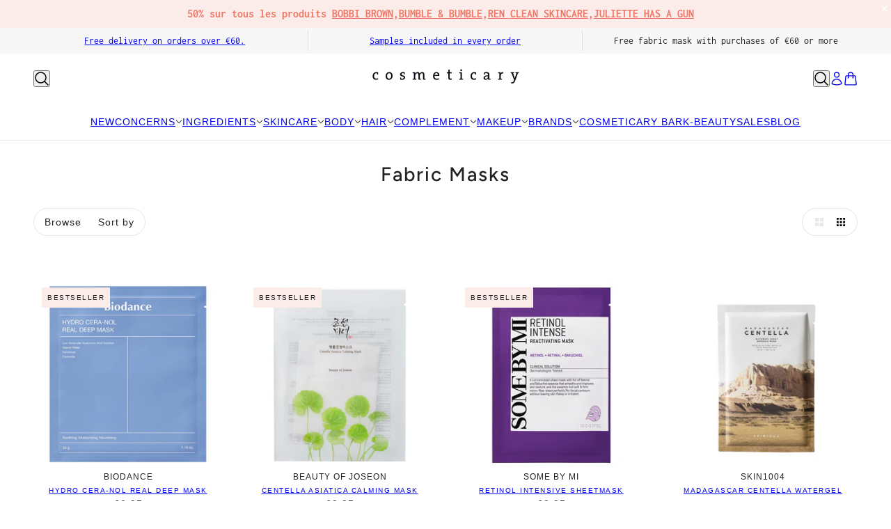

--- FILE ---
content_type: text/html; charset=utf-8
request_url: https://www.cosmeticary.com/en/collections/masque-tissu
body_size: 79072
content:
<!doctype html>
<html lang="en" dir="ltr">
  <head>
    <script async crossorigin fetchpriority="high" src="/cdn/shopifycloud/importmap-polyfill/es-modules-shim.2.4.0.js"></script>
<script src="https://code.jquery.com/jquery-3.6.4.min.js"></script>
    <script>
  $(window).scroll(function() {
    if (document.getElementById('limoniapps-discountninja-stickybar-wrapper')) {
      var targetOffset = $('.split-announcements--root').offset().top;
      function toggleBodyClass() {
        var scrollPosition = $(window).scrollTop();
        if (scrollPosition > targetOffset) {
          $('body').addClass('scrolled');
        } else {
          $('body').removeClass('scrolled');
        }
      }
       
      toggleBodyClass();

      
        
            var elementHeight = $("#limoniapps-discountninja-stickybar-wrapper").height();
            document.documentElement.style.setProperty('--limo-height', elementHeight + 'px');
            toggleBodyClass();
        
       

      };
      });
  </script>  
    <!-- Beyond theme - Version 5.0.0 by Troop Themes - https://troopthemes.com/ -->

    <meta charset="UTF-8">
    <meta http-equiv="X-UA-Compatible" content="IE=edge">
    <meta name="viewport" content="width=device-width, initial-scale=1.0, maximum-scale=5.0"><title>
      Fabric Masks
 &ndash; COSMETICARY</title><link rel="canonical" href="https://www.cosmeticary.com/en/collections/masque-tissu"><link rel="shortcut icon" href="//www.cosmeticary.com/cdn/shop/files/Cosmeticary-logo-driven-by-results-favicon.png?v=1747918558&width=32" type="image/png">
      <link rel="apple-touch-icon" href="//www.cosmeticary.com/cdn/shop/files/Cosmeticary-logo-driven-by-results-favicon.png?v=1747918558&width=180"><link rel="preconnect" href="https://cdn.shopify.com" crossorigin>
<link rel="preconnect" href="https://fonts.shopifycdn.com" crossorigin>

<script type="importmap">
  {
    "imports": {
      "@troop-themes/main": "//www.cosmeticary.com/cdn/shop/t/28/assets/theme.js?v=129160684727979015391748868542"
    }
  }
</script><link
    rel="preload"
    href="//www.cosmeticary.com/cdn/fonts/figtree/figtree_n5.3b6b7df38aa5986536945796e1f947445832047c.woff2"
    as="font"
    type="font/woff2"
    crossorigin
  ><link
    rel="preload"
    href="//www.cosmeticary.com/cdn/fonts/inconsolata/inconsolata_n4.8e0be9241e16b6e6311249bed21adcbee343bcd1.woff2"
    as="font"
    type="font/woff2"
    crossorigin
  ><meta property="og:type" content="website" />
  <meta property="og:title" content="Fabric Masks" /><meta property="og:image" content="http://www.cosmeticary.com/cdn/shop/collections/Cosmeticary-Bruxelles-missha-masque-en-tissu-korean-skincare-thumb.jpg?v=1748870355">
    <meta property="og:image:secure_url" content="https://www.cosmeticary.com/cdn/shop/collections/Cosmeticary-Bruxelles-missha-masque-en-tissu-korean-skincare-thumb.jpg?v=1748870355">
    <meta property="og:image:width" content="800">
    <meta property="og:image:height" content="800"><meta property="og:url" content="https://www.cosmeticary.com/en/collections/masque-tissu" />
<meta property="og:site_name" content="COSMETICARY" />
<meta property="og:description" content="Cosmeticary is a team of passionate people who share the same vision: more effective beauty and more authentic advice!" /><meta name="twitter:card" content="summary" />
<meta name="twitter:description" content="Cosmeticary is a team of passionate people who share the same vision: more effective beauty and more authentic advice!" /><meta name="twitter:title" content="Fabric Masks" /><meta
      property="twitter:image"
      content="https://www.cosmeticary.com/cdn/shop/collections/Cosmeticary-Bruxelles-missha-masque-en-tissu-korean-skincare-thumb.jpg?v=1748870355&width=480"
    /><style>@font-face {
  font-family: Figtree;
  font-weight: 500;
  font-style: normal;
  font-display: swap;
  src: url("//www.cosmeticary.com/cdn/fonts/figtree/figtree_n5.3b6b7df38aa5986536945796e1f947445832047c.woff2") format("woff2"),
       url("//www.cosmeticary.com/cdn/fonts/figtree/figtree_n5.f26bf6dcae278b0ed902605f6605fa3338e81dab.woff") format("woff");
}
@font-face {
  font-family: Inconsolata;
  font-weight: 400;
  font-style: normal;
  font-display: swap;
  src: url("//www.cosmeticary.com/cdn/fonts/inconsolata/inconsolata_n4.8e0be9241e16b6e6311249bed21adcbee343bcd1.woff2") format("woff2"),
       url("//www.cosmeticary.com/cdn/fonts/inconsolata/inconsolata_n4.c913b3219f7cc7a03a6565e54733068641b83be2.woff") format("woff");
}
@font-face {
  font-family: Inconsolata;
  font-weight: 700;
  font-style: normal;
  font-display: swap;
  src: url("//www.cosmeticary.com/cdn/fonts/inconsolata/inconsolata_n7.42ffb2ea5578e6e88edd291e392dab233d946720.woff2") format("woff2"),
       url("//www.cosmeticary.com/cdn/fonts/inconsolata/inconsolata_n7.f8fd13bf56b4d5d5891a97e9dc61ee446a880def.woff") format("woff");
}
:root {--font--heading--uppercase: normal;--font--nav--uppercase: normal;--font--sub-nav--uppercase: normal;--font--button--uppercase: uppercase;--font--overline--uppercase: uppercase;--font--banner--size: 32px;
    --font--banner--mobile-size: 30px;

    --font--featured--size: 30px;
    --font--featured--mobile-size: 30px;

    --font--section--size: 28px;
    --font--section--mobile-size: 20px;

    --font--block--size: 16px;
    --font--block--mobile-size: 16px;

    --font--paragraph--size: 14px;--font--paragraph--mobile-size: 14px;--font--featured-paragraph--size: 14px;--font--featured-paragraph--mobile-size: 14px;--font--nav--size: 14px;--font--nav--mobile-size: 14px;--font--sub-nav--size: 12px;--font--sub-nav--mobile-size: 12px;--font--overline--size: 10px;
    --font--button--size: 14px;
    --font--button--spacing: 0px;

    --font--heading--family: Figtree, sans-serif;
    --font--heading--weight: 500;
    --font--heading--style: normal;
    --font--heading--spacing: 2px;

    --font--nav--family: "system_ui", -apple-system, 'Segoe UI', Roboto, 'Helvetica Neue', 'Noto Sans', 'Liberation Sans', Arial, sans-serif, 'Apple Color Emoji', 'Segoe UI Emoji', 'Segoe UI Symbol', 'Noto Color Emoji';
    --font--nav--weight: 400;
    --font--nav--style: normal;

    --font--paragraph--family: Inconsolata, monospace;
    --font--paragraph--weight: 400;
    --font--paragraph--style: normal;
    --font--paragraph--spacing: 0px;

    --font--line-height: 1.2;
  }
</style><style>
  :root {
    --color--accent-1: #fbebe9;
    --color--accent-1-translucent: rgba(251, 235, 233, 0.85);
    --color--accent-2: #cccccc;
    --color--accent-2-translucent: rgba(204, 204, 204, 0.85);
    --color--body: #212121;
    --color--body--light: #515151;
    --color--success: #4caf50;
    --color--gray: #e6e6e6;
    --color--alert: #ed7868;

    --bg-color--white: white;
    --bg-color--light: #f7f7f7;
    --bg-color--light-translucent: rgba(247, 247, 247, 0.85);
    --bg-color--dark: #ed7868;
    --bg-color--dark-translucent: rgba(232, 79, 58, 0.85);
    --bg-color--accent-1: var(--color--accent-1);
    --bg-color--accent-2: var(--color--accent-2);
    --bg-color--body: #ffffff;
    --bg-color--body-translucent: rgba(255, 255, 255, 0.85);
    --bg-color--textbox: #fff;

    --border--dark: rgba(33, 33, 33, 0.1);
    --border--light: rgba(255, 255, 255, 0.1);

    --box-shadow--center: 0px 0px 10px rgba(0, 0, 0, 0.08);
    --box-shadow--top: 0 -10px 10px -10px rgba(0, 0, 0, 0.2);
    --box-shadow--left: -2px 0 10px -2px rgba(0, 0, 0, 0.2);
    --box-shadow--right: 2px 0 10px -2px rgba(0, 0, 0, 0.2);
    --box-shadow--bottom: 0 10px 10px -10px rgba(0, 0, 0, 0.2);

    --content--shadow-opacity: 0.15;
    --content--image-opacity: 0.65;

    --button--color: #ffffff;
    --button--bg-color: #ed7868;
    --button--bg-color--hover: var(--button--bg-color);
    --button--bdr-color: #ed7868;
    --button--color-disabled: #b9b9b9;
    --button--radius: 4px;

    --input--radius: 2px;
    --image--radius: 4px;
    --image--radius-enabled: 1;

    --progress-bar: linear-gradient(
                      90deg,
                      rgba(237, 120, 104, 0.3) 0%,
                      rgb(237, 120, 104) 80%,
                      rgba(237, 120, 104, 0.8)
                    );

    /* shop pay */
    --payment-terms-background-color: #ffffff;

    /* js helpers */
    --announcement--height: 0px;
    --header--height: 0px;
    --split-announcement--height: 0px;

    --sticky-offset: calc(var(--announcement--sticky, 0) * var(--announcement--height, 0px) + var(--header--sticky, 0) * var(--header--height, 0px));
  }

  shopify-accelerated-checkout, shopify-accelerated-checkout-cart {
    --shopify-accelerated-checkout-button-block-size: 45px;
    --shopify-accelerated-checkout-button-border-radius: var(--button--radius);
    --shopify-accelerated-checkout-button-box-shadow: 0 0 10px rgba(0, 0, 0, 0.3);
  }
</style><style></style><link href="//www.cosmeticary.com/cdn/shop/t/28/assets/theme.css?v=172243120389214073221749567827" rel="stylesheet" type="text/css" media="all" />
    <script>window.performance && window.performance.mark && window.performance.mark('shopify.content_for_header.start');</script><meta id="shopify-digital-wallet" name="shopify-digital-wallet" content="/5794922569/digital_wallets/dialog">
<meta name="shopify-checkout-api-token" content="1140a1f380ee0aff33abc1e53e044a92">
<link rel="alternate" type="application/atom+xml" title="Feed" href="/en/collections/masque-tissu.atom" />
<link rel="next" href="/en/collections/masque-tissu?page=2">
<link rel="alternate" hreflang="x-default" href="https://www.cosmeticary.com/collections/masque-tissu">
<link rel="alternate" hreflang="fr" href="https://www.cosmeticary.com/collections/masque-tissu">
<link rel="alternate" hreflang="en" href="https://www.cosmeticary.com/en/collections/masque-tissu">
<link rel="alternate" type="application/json+oembed" href="https://www.cosmeticary.com/en/collections/masque-tissu.oembed">
<script async="async" src="/checkouts/internal/preloads.js?locale=en-BE"></script>
<script id="apple-pay-shop-capabilities" type="application/json">{"shopId":5794922569,"countryCode":"BE","currencyCode":"EUR","merchantCapabilities":["supports3DS"],"merchantId":"gid:\/\/shopify\/Shop\/5794922569","merchantName":"COSMETICARY","requiredBillingContactFields":["postalAddress","email","phone"],"requiredShippingContactFields":["postalAddress","email","phone"],"shippingType":"shipping","supportedNetworks":["visa","maestro","masterCard","amex"],"total":{"type":"pending","label":"COSMETICARY","amount":"1.00"},"shopifyPaymentsEnabled":true,"supportsSubscriptions":true}</script>
<script id="shopify-features" type="application/json">{"accessToken":"1140a1f380ee0aff33abc1e53e044a92","betas":["rich-media-storefront-analytics"],"domain":"www.cosmeticary.com","predictiveSearch":true,"shopId":5794922569,"locale":"en"}</script>
<script>var Shopify = Shopify || {};
Shopify.shop = "cosmeticary-bruxelles.myshopify.com";
Shopify.locale = "en";
Shopify.currency = {"active":"EUR","rate":"1.0"};
Shopify.country = "BE";
Shopify.theme = {"name":"Copy of Copy of Beyond. - juin","id":181807513946,"schema_name":"Beyond","schema_version":"5.0.0","theme_store_id":939,"role":"main"};
Shopify.theme.handle = "null";
Shopify.theme.style = {"id":null,"handle":null};
Shopify.cdnHost = "www.cosmeticary.com/cdn";
Shopify.routes = Shopify.routes || {};
Shopify.routes.root = "/en/";</script>
<script type="module">!function(o){(o.Shopify=o.Shopify||{}).modules=!0}(window);</script>
<script>!function(o){function n(){var o=[];function n(){o.push(Array.prototype.slice.apply(arguments))}return n.q=o,n}var t=o.Shopify=o.Shopify||{};t.loadFeatures=n(),t.autoloadFeatures=n()}(window);</script>
<script id="shop-js-analytics" type="application/json">{"pageType":"collection"}</script>
<script defer="defer" async type="module" src="//www.cosmeticary.com/cdn/shopifycloud/shop-js/modules/v2/client.init-shop-cart-sync_BN7fPSNr.en.esm.js"></script>
<script defer="defer" async type="module" src="//www.cosmeticary.com/cdn/shopifycloud/shop-js/modules/v2/chunk.common_Cbph3Kss.esm.js"></script>
<script defer="defer" async type="module" src="//www.cosmeticary.com/cdn/shopifycloud/shop-js/modules/v2/chunk.modal_DKumMAJ1.esm.js"></script>
<script type="module">
  await import("//www.cosmeticary.com/cdn/shopifycloud/shop-js/modules/v2/client.init-shop-cart-sync_BN7fPSNr.en.esm.js");
await import("//www.cosmeticary.com/cdn/shopifycloud/shop-js/modules/v2/chunk.common_Cbph3Kss.esm.js");
await import("//www.cosmeticary.com/cdn/shopifycloud/shop-js/modules/v2/chunk.modal_DKumMAJ1.esm.js");

  window.Shopify.SignInWithShop?.initShopCartSync?.({"fedCMEnabled":true,"windoidEnabled":true});

</script>
<script>(function() {
  var isLoaded = false;
  function asyncLoad() {
    if (isLoaded) return;
    isLoaded = true;
    var urls = ["https:\/\/chimpstatic.com\/mcjs-connected\/js\/users\/792567b95dba98d6a89aa7377\/2b5d7582f18b3b8db64e81ef2.js?shop=cosmeticary-bruxelles.myshopify.com","https:\/\/cdn.weglot.com\/weglot_script_tag.js?shop=cosmeticary-bruxelles.myshopify.com"];
    for (var i = 0; i < urls.length; i++) {
      var s = document.createElement('script');
      s.type = 'text/javascript';
      s.async = true;
      s.src = urls[i];
      var x = document.getElementsByTagName('script')[0];
      x.parentNode.insertBefore(s, x);
    }
  };
  if(window.attachEvent) {
    window.attachEvent('onload', asyncLoad);
  } else {
    window.addEventListener('load', asyncLoad, false);
  }
})();</script>
<script id="__st">var __st={"a":5794922569,"offset":3600,"reqid":"393d0131-dbe9-4e93-bb01-f3c1d2cd0148-1769854210","pageurl":"www.cosmeticary.com\/en\/collections\/masque-tissu","u":"f22f9a983233","p":"collection","rtyp":"collection","rid":261484118089};</script>
<script>window.ShopifyPaypalV4VisibilityTracking = true;</script>
<script id="captcha-bootstrap">!function(){'use strict';const t='contact',e='account',n='new_comment',o=[[t,t],['blogs',n],['comments',n],[t,'customer']],c=[[e,'customer_login'],[e,'guest_login'],[e,'recover_customer_password'],[e,'create_customer']],r=t=>t.map((([t,e])=>`form[action*='/${t}']:not([data-nocaptcha='true']) input[name='form_type'][value='${e}']`)).join(','),a=t=>()=>t?[...document.querySelectorAll(t)].map((t=>t.form)):[];function s(){const t=[...o],e=r(t);return a(e)}const i='password',u='form_key',d=['recaptcha-v3-token','g-recaptcha-response','h-captcha-response',i],f=()=>{try{return window.sessionStorage}catch{return}},m='__shopify_v',_=t=>t.elements[u];function p(t,e,n=!1){try{const o=window.sessionStorage,c=JSON.parse(o.getItem(e)),{data:r}=function(t){const{data:e,action:n}=t;return t[m]||n?{data:e,action:n}:{data:t,action:n}}(c);for(const[e,n]of Object.entries(r))t.elements[e]&&(t.elements[e].value=n);n&&o.removeItem(e)}catch(o){console.error('form repopulation failed',{error:o})}}const l='form_type',E='cptcha';function T(t){t.dataset[E]=!0}const w=window,h=w.document,L='Shopify',v='ce_forms',y='captcha';let A=!1;((t,e)=>{const n=(g='f06e6c50-85a8-45c8-87d0-21a2b65856fe',I='https://cdn.shopify.com/shopifycloud/storefront-forms-hcaptcha/ce_storefront_forms_captcha_hcaptcha.v1.5.2.iife.js',D={infoText:'Protected by hCaptcha',privacyText:'Privacy',termsText:'Terms'},(t,e,n)=>{const o=w[L][v],c=o.bindForm;if(c)return c(t,g,e,D).then(n);var r;o.q.push([[t,g,e,D],n]),r=I,A||(h.body.append(Object.assign(h.createElement('script'),{id:'captcha-provider',async:!0,src:r})),A=!0)});var g,I,D;w[L]=w[L]||{},w[L][v]=w[L][v]||{},w[L][v].q=[],w[L][y]=w[L][y]||{},w[L][y].protect=function(t,e){n(t,void 0,e),T(t)},Object.freeze(w[L][y]),function(t,e,n,w,h,L){const[v,y,A,g]=function(t,e,n){const i=e?o:[],u=t?c:[],d=[...i,...u],f=r(d),m=r(i),_=r(d.filter((([t,e])=>n.includes(e))));return[a(f),a(m),a(_),s()]}(w,h,L),I=t=>{const e=t.target;return e instanceof HTMLFormElement?e:e&&e.form},D=t=>v().includes(t);t.addEventListener('submit',(t=>{const e=I(t);if(!e)return;const n=D(e)&&!e.dataset.hcaptchaBound&&!e.dataset.recaptchaBound,o=_(e),c=g().includes(e)&&(!o||!o.value);(n||c)&&t.preventDefault(),c&&!n&&(function(t){try{if(!f())return;!function(t){const e=f();if(!e)return;const n=_(t);if(!n)return;const o=n.value;o&&e.removeItem(o)}(t);const e=Array.from(Array(32),(()=>Math.random().toString(36)[2])).join('');!function(t,e){_(t)||t.append(Object.assign(document.createElement('input'),{type:'hidden',name:u})),t.elements[u].value=e}(t,e),function(t,e){const n=f();if(!n)return;const o=[...t.querySelectorAll(`input[type='${i}']`)].map((({name:t})=>t)),c=[...d,...o],r={};for(const[a,s]of new FormData(t).entries())c.includes(a)||(r[a]=s);n.setItem(e,JSON.stringify({[m]:1,action:t.action,data:r}))}(t,e)}catch(e){console.error('failed to persist form',e)}}(e),e.submit())}));const S=(t,e)=>{t&&!t.dataset[E]&&(n(t,e.some((e=>e===t))),T(t))};for(const o of['focusin','change'])t.addEventListener(o,(t=>{const e=I(t);D(e)&&S(e,y())}));const B=e.get('form_key'),M=e.get(l),P=B&&M;t.addEventListener('DOMContentLoaded',(()=>{const t=y();if(P)for(const e of t)e.elements[l].value===M&&p(e,B);[...new Set([...A(),...v().filter((t=>'true'===t.dataset.shopifyCaptcha))])].forEach((e=>S(e,t)))}))}(h,new URLSearchParams(w.location.search),n,t,e,['guest_login'])})(!0,!0)}();</script>
<script integrity="sha256-4kQ18oKyAcykRKYeNunJcIwy7WH5gtpwJnB7kiuLZ1E=" data-source-attribution="shopify.loadfeatures" defer="defer" src="//www.cosmeticary.com/cdn/shopifycloud/storefront/assets/storefront/load_feature-a0a9edcb.js" crossorigin="anonymous"></script>
<script data-source-attribution="shopify.dynamic_checkout.dynamic.init">var Shopify=Shopify||{};Shopify.PaymentButton=Shopify.PaymentButton||{isStorefrontPortableWallets:!0,init:function(){window.Shopify.PaymentButton.init=function(){};var t=document.createElement("script");t.src="https://www.cosmeticary.com/cdn/shopifycloud/portable-wallets/latest/portable-wallets.en.js",t.type="module",document.head.appendChild(t)}};
</script>
<script data-source-attribution="shopify.dynamic_checkout.buyer_consent">
  function portableWalletsHideBuyerConsent(e){var t=document.getElementById("shopify-buyer-consent"),n=document.getElementById("shopify-subscription-policy-button");t&&n&&(t.classList.add("hidden"),t.setAttribute("aria-hidden","true"),n.removeEventListener("click",e))}function portableWalletsShowBuyerConsent(e){var t=document.getElementById("shopify-buyer-consent"),n=document.getElementById("shopify-subscription-policy-button");t&&n&&(t.classList.remove("hidden"),t.removeAttribute("aria-hidden"),n.addEventListener("click",e))}window.Shopify?.PaymentButton&&(window.Shopify.PaymentButton.hideBuyerConsent=portableWalletsHideBuyerConsent,window.Shopify.PaymentButton.showBuyerConsent=portableWalletsShowBuyerConsent);
</script>
<script data-source-attribution="shopify.dynamic_checkout.cart.bootstrap">document.addEventListener("DOMContentLoaded",(function(){function t(){return document.querySelector("shopify-accelerated-checkout-cart, shopify-accelerated-checkout")}if(t())Shopify.PaymentButton.init();else{new MutationObserver((function(e,n){t()&&(Shopify.PaymentButton.init(),n.disconnect())})).observe(document.body,{childList:!0,subtree:!0})}}));
</script>
<link id="shopify-accelerated-checkout-styles" rel="stylesheet" media="screen" href="https://www.cosmeticary.com/cdn/shopifycloud/portable-wallets/latest/accelerated-checkout-backwards-compat.css" crossorigin="anonymous">
<style id="shopify-accelerated-checkout-cart">
        #shopify-buyer-consent {
  margin-top: 1em;
  display: inline-block;
  width: 100%;
}

#shopify-buyer-consent.hidden {
  display: none;
}

#shopify-subscription-policy-button {
  background: none;
  border: none;
  padding: 0;
  text-decoration: underline;
  font-size: inherit;
  cursor: pointer;
}

#shopify-subscription-policy-button::before {
  box-shadow: none;
}

      </style>

<script>window.performance && window.performance.mark && window.performance.mark('shopify.content_for_header.end');</script>
<script>
  if (Shopify) {
    Shopify.routes = {
      ...Shopify.routes,
      all_products_collection: '/en/collections/all',
      cart: '/en/cart',
      cart_add: '/en/cart/add',
      cart_change: '/en/cart/change',
      cart_update: '/en/cart/update',
      libraries: {
        swipe_listener: "//www.cosmeticary.com/cdn/shop/t/28/assets/swipe-listener.min.js?v=123039615894270182531748860682",
        masonry: "//www.cosmeticary.com/cdn/shop/t/28/assets/masonry.min.js?v=153413113355937702121748860682",
        plyr: "/cdn/shopifycloud/plyr/v2.0/shopify-plyr.en.js",
        vimeo: "https://player.vimeo.com/api/player.js"
      },
      product_recommendations: '/en/recommendations/products',
      predictive_search: '/en/search/suggest',
      search: '/en/search',
      root: '/en',
      youtube: 'https://youtube.com/iframe_api'
    }
  }
</script><script type="module" src="//www.cosmeticary.com/cdn/shop/t/28/assets/theme.js?v=129160684727979015391748868542"></script><!-- BEGIN app block: shopify://apps/judge-me-reviews/blocks/judgeme_core/61ccd3b1-a9f2-4160-9fe9-4fec8413e5d8 --><!-- Start of Judge.me Core -->






<link rel="dns-prefetch" href="https://cdnwidget.judge.me">
<link rel="dns-prefetch" href="https://cdn.judge.me">
<link rel="dns-prefetch" href="https://cdn1.judge.me">
<link rel="dns-prefetch" href="https://api.judge.me">

<script data-cfasync='false' class='jdgm-settings-script'>window.jdgmSettings={"pagination":5,"disable_web_reviews":false,"badge_no_review_text":"No reviews","badge_n_reviews_text":"{{ n }} review/reviews","badge_star_color":"#242424","hide_badge_preview_if_no_reviews":false,"badge_hide_text":false,"enforce_center_preview_badge":false,"widget_title":"Customer Reviews","widget_open_form_text":"Write a review","widget_close_form_text":"Cancel review","widget_refresh_page_text":"Refresh page","widget_summary_text":"Based on {{ number_of_reviews }} review/reviews","widget_no_review_text":"Be the first to write a review","widget_name_field_text":"Display name","widget_verified_name_field_text":"Verified Name (public)","widget_name_placeholder_text":"Display name","widget_required_field_error_text":"This field is required.","widget_email_field_text":"Email address","widget_verified_email_field_text":"Verified Email (private, can not be edited)","widget_email_placeholder_text":"Your email address","widget_email_field_error_text":"Please enter a valid email address.","widget_rating_field_text":"Rating","widget_review_title_field_text":"Review Title","widget_review_title_placeholder_text":"Give your review a title","widget_review_body_field_text":"Review content","widget_review_body_placeholder_text":"Start writing here...","widget_pictures_field_text":"Picture/Video (optional)","widget_submit_review_text":"Submit Review","widget_submit_verified_review_text":"Submit Verified Review","widget_submit_success_msg_with_auto_publish":"Thank you! Please refresh the page in a few moments to see your review. You can remove or edit your review by logging into \u003ca href='https://judge.me/login' target='_blank' rel='nofollow noopener'\u003eJudge.me\u003c/a\u003e","widget_submit_success_msg_no_auto_publish":"Thank you! Your review will be published as soon as it is approved by the shop admin. You can remove or edit your review by logging into \u003ca href='https://judge.me/login' target='_blank' rel='nofollow noopener'\u003eJudge.me\u003c/a\u003e","widget_show_default_reviews_out_of_total_text":"Showing {{ n_reviews_shown }} out of {{ n_reviews }} reviews.","widget_show_all_link_text":"Show all","widget_show_less_link_text":"Show less","widget_author_said_text":"{{ reviewer_name }} said:","widget_days_text":"{{ n }} days ago","widget_weeks_text":"{{ n }} week/weeks ago","widget_months_text":"{{ n }} month/months ago","widget_years_text":"{{ n }} year/years ago","widget_yesterday_text":"Yesterday","widget_today_text":"Today","widget_replied_text":"\u003e\u003e {{ shop_name }} replied:","widget_read_more_text":"Read more","widget_reviewer_name_as_initial":"","widget_rating_filter_color":"#fbcd0a","widget_rating_filter_see_all_text":"See all reviews","widget_sorting_most_recent_text":"Most Recent","widget_sorting_highest_rating_text":"Highest Rating","widget_sorting_lowest_rating_text":"Lowest Rating","widget_sorting_with_pictures_text":"Only Pictures","widget_sorting_most_helpful_text":"Most Helpful","widget_open_question_form_text":"Ask a question","widget_reviews_subtab_text":"Reviews","widget_questions_subtab_text":"Questions","widget_question_label_text":"Question","widget_answer_label_text":"Answer","widget_question_placeholder_text":"Write your question here","widget_submit_question_text":"Submit Question","widget_question_submit_success_text":"Thank you for your question! We will notify you once it gets answered.","widget_star_color":"#242424","verified_badge_text":"Verified","verified_badge_bg_color":"","verified_badge_text_color":"","verified_badge_placement":"left-of-reviewer-name","widget_review_max_height":"","widget_hide_border":false,"widget_social_share":false,"widget_thumb":false,"widget_review_location_show":false,"widget_location_format":"","all_reviews_include_out_of_store_products":true,"all_reviews_out_of_store_text":"(out of store)","all_reviews_pagination":100,"all_reviews_product_name_prefix_text":"about","enable_review_pictures":true,"enable_question_anwser":false,"widget_theme":"default","review_date_format":"mm/dd/yyyy","default_sort_method":"most-recent","widget_product_reviews_subtab_text":"Product Reviews","widget_shop_reviews_subtab_text":"Shop Reviews","widget_other_products_reviews_text":"Reviews for other products","widget_store_reviews_subtab_text":"Store reviews","widget_no_store_reviews_text":"This store hasn't received any reviews yet","widget_web_restriction_product_reviews_text":"This product hasn't received any reviews yet","widget_no_items_text":"No items found","widget_show_more_text":"Show more","widget_write_a_store_review_text":"Write a Store Review","widget_other_languages_heading":"Reviews in Other Languages","widget_translate_review_text":"Translate review to {{ language }}","widget_translating_review_text":"Translating...","widget_show_original_translation_text":"Show original ({{ language }})","widget_translate_review_failed_text":"Review couldn't be translated.","widget_translate_review_retry_text":"Retry","widget_translate_review_try_again_later_text":"Try again later","show_product_url_for_grouped_product":false,"widget_sorting_pictures_first_text":"Pictures First","show_pictures_on_all_rev_page_mobile":false,"show_pictures_on_all_rev_page_desktop":false,"floating_tab_hide_mobile_install_preference":false,"floating_tab_button_name":"★ Reviews","floating_tab_title":"Let customers speak for us","floating_tab_button_color":"","floating_tab_button_background_color":"","floating_tab_url":"","floating_tab_url_enabled":false,"floating_tab_tab_style":"text","all_reviews_text_badge_text":"Customers rate us {{ shop.metafields.judgeme.all_reviews_rating | round: 1 }}/5 based on {{ shop.metafields.judgeme.all_reviews_count }} reviews.","all_reviews_text_badge_text_branded_style":"{{ shop.metafields.judgeme.all_reviews_rating | round: 1 }} out of 5 stars based on {{ shop.metafields.judgeme.all_reviews_count }} reviews","is_all_reviews_text_badge_a_link":false,"show_stars_for_all_reviews_text_badge":false,"all_reviews_text_badge_url":"","all_reviews_text_style":"text","all_reviews_text_color_style":"judgeme_brand_color","all_reviews_text_color":"#108474","all_reviews_text_show_jm_brand":true,"featured_carousel_show_header":true,"featured_carousel_title":"Let customers speak for us","testimonials_carousel_title":"Customers are saying","videos_carousel_title":"Real customer stories","cards_carousel_title":"Customers are saying","featured_carousel_count_text":"from {{ n }} reviews","featured_carousel_add_link_to_all_reviews_page":false,"featured_carousel_url":"","featured_carousel_show_images":true,"featured_carousel_autoslide_interval":5,"featured_carousel_arrows_on_the_sides":false,"featured_carousel_height":250,"featured_carousel_width":80,"featured_carousel_image_size":0,"featured_carousel_image_height":250,"featured_carousel_arrow_color":"#eeeeee","verified_count_badge_style":"vintage","verified_count_badge_orientation":"horizontal","verified_count_badge_color_style":"judgeme_brand_color","verified_count_badge_color":"#108474","is_verified_count_badge_a_link":false,"verified_count_badge_url":"","verified_count_badge_show_jm_brand":true,"widget_rating_preset_default":5,"widget_first_sub_tab":"product-reviews","widget_show_histogram":true,"widget_histogram_use_custom_color":false,"widget_pagination_use_custom_color":false,"widget_star_use_custom_color":true,"widget_verified_badge_use_custom_color":false,"widget_write_review_use_custom_color":false,"picture_reminder_submit_button":"Upload Pictures","enable_review_videos":false,"mute_video_by_default":false,"widget_sorting_videos_first_text":"Videos First","widget_review_pending_text":"Pending","featured_carousel_items_for_large_screen":3,"social_share_options_order":"Facebook,Twitter","remove_microdata_snippet":true,"disable_json_ld":false,"enable_json_ld_products":false,"preview_badge_show_question_text":false,"preview_badge_no_question_text":"No questions","preview_badge_n_question_text":"{{ number_of_questions }} question/questions","qa_badge_show_icon":false,"qa_badge_position":"same-row","remove_judgeme_branding":false,"widget_add_search_bar":false,"widget_search_bar_placeholder":"Search","widget_sorting_verified_only_text":"Verified only","featured_carousel_theme":"default","featured_carousel_show_rating":true,"featured_carousel_show_title":true,"featured_carousel_show_body":true,"featured_carousel_show_date":false,"featured_carousel_show_reviewer":true,"featured_carousel_show_product":false,"featured_carousel_header_background_color":"#108474","featured_carousel_header_text_color":"#ffffff","featured_carousel_name_product_separator":"reviewed","featured_carousel_full_star_background":"#108474","featured_carousel_empty_star_background":"#dadada","featured_carousel_vertical_theme_background":"#f9fafb","featured_carousel_verified_badge_enable":false,"featured_carousel_verified_badge_color":"#108474","featured_carousel_border_style":"round","featured_carousel_review_line_length_limit":3,"featured_carousel_more_reviews_button_text":"Read more reviews","featured_carousel_view_product_button_text":"View product","all_reviews_page_load_reviews_on":"scroll","all_reviews_page_load_more_text":"Load More Reviews","disable_fb_tab_reviews":false,"enable_ajax_cdn_cache":false,"widget_public_name_text":"displayed publicly like","default_reviewer_name":"John Smith","default_reviewer_name_has_non_latin":true,"widget_reviewer_anonymous":"Anonymous","medals_widget_title":"Judge.me Review Medals","medals_widget_background_color":"#f9fafb","medals_widget_position":"footer_all_pages","medals_widget_border_color":"#f9fafb","medals_widget_verified_text_position":"left","medals_widget_use_monochromatic_version":false,"medals_widget_elements_color":"#108474","show_reviewer_avatar":true,"widget_invalid_yt_video_url_error_text":"Not a YouTube video URL","widget_max_length_field_error_text":"Please enter no more than {0} characters.","widget_show_country_flag":false,"widget_show_collected_via_shop_app":true,"widget_verified_by_shop_badge_style":"light","widget_verified_by_shop_text":"Verified by Shop","widget_show_photo_gallery":false,"widget_load_with_code_splitting":true,"widget_ugc_install_preference":false,"widget_ugc_title":"Made by us, Shared by you","widget_ugc_subtitle":"Tag us to see your picture featured in our page","widget_ugc_arrows_color":"#ffffff","widget_ugc_primary_button_text":"Buy Now","widget_ugc_primary_button_background_color":"#108474","widget_ugc_primary_button_text_color":"#ffffff","widget_ugc_primary_button_border_width":"0","widget_ugc_primary_button_border_style":"none","widget_ugc_primary_button_border_color":"#108474","widget_ugc_primary_button_border_radius":"25","widget_ugc_secondary_button_text":"Load More","widget_ugc_secondary_button_background_color":"#ffffff","widget_ugc_secondary_button_text_color":"#108474","widget_ugc_secondary_button_border_width":"2","widget_ugc_secondary_button_border_style":"solid","widget_ugc_secondary_button_border_color":"#108474","widget_ugc_secondary_button_border_radius":"25","widget_ugc_reviews_button_text":"View Reviews","widget_ugc_reviews_button_background_color":"#ffffff","widget_ugc_reviews_button_text_color":"#108474","widget_ugc_reviews_button_border_width":"2","widget_ugc_reviews_button_border_style":"solid","widget_ugc_reviews_button_border_color":"#108474","widget_ugc_reviews_button_border_radius":"25","widget_ugc_reviews_button_link_to":"judgeme-reviews-page","widget_ugc_show_post_date":true,"widget_ugc_max_width":"800","widget_rating_metafield_value_type":true,"widget_primary_color":"#108474","widget_enable_secondary_color":false,"widget_secondary_color":"#edf5f5","widget_summary_average_rating_text":"{{ average_rating }} out of 5","widget_media_grid_title":"Customer photos \u0026 videos","widget_media_grid_see_more_text":"See more","widget_round_style":false,"widget_show_product_medals":true,"widget_verified_by_judgeme_text":"Verified by Judge.me","widget_show_store_medals":true,"widget_verified_by_judgeme_text_in_store_medals":"Verified by Judge.me","widget_media_field_exceed_quantity_message":"Sorry, we can only accept {{ max_media }} for one review.","widget_media_field_exceed_limit_message":"{{ file_name }} is too large, please select a {{ media_type }} less than {{ size_limit }}MB.","widget_review_submitted_text":"Review Submitted!","widget_question_submitted_text":"Question Submitted!","widget_close_form_text_question":"Cancel","widget_write_your_answer_here_text":"Write your answer here","widget_enabled_branded_link":true,"widget_show_collected_by_judgeme":false,"widget_reviewer_name_color":"","widget_write_review_text_color":"","widget_write_review_bg_color":"","widget_collected_by_judgeme_text":"collected by Judge.me","widget_pagination_type":"standard","widget_load_more_text":"Load More","widget_load_more_color":"#108474","widget_full_review_text":"Full Review","widget_read_more_reviews_text":"Read More Reviews","widget_read_questions_text":"Read Questions","widget_questions_and_answers_text":"Questions \u0026 Answers","widget_verified_by_text":"Verified by","widget_verified_text":"Verified","widget_number_of_reviews_text":"{{ number_of_reviews }} reviews","widget_back_button_text":"Back","widget_next_button_text":"Next","widget_custom_forms_filter_button":"Filters","custom_forms_style":"vertical","widget_show_review_information":false,"how_reviews_are_collected":"How reviews are collected?","widget_show_review_keywords":false,"widget_gdpr_statement":"How we use your data: We'll only contact you about the review you left, and only if necessary. By submitting your review, you agree to Judge.me's \u003ca href='https://judge.me/terms' target='_blank' rel='nofollow noopener'\u003eterms\u003c/a\u003e, \u003ca href='https://judge.me/privacy' target='_blank' rel='nofollow noopener'\u003eprivacy\u003c/a\u003e and \u003ca href='https://judge.me/content-policy' target='_blank' rel='nofollow noopener'\u003econtent\u003c/a\u003e policies.","widget_multilingual_sorting_enabled":false,"widget_translate_review_content_enabled":false,"widget_translate_review_content_method":"manual","popup_widget_review_selection":"automatically_with_pictures","popup_widget_round_border_style":true,"popup_widget_show_title":true,"popup_widget_show_body":true,"popup_widget_show_reviewer":false,"popup_widget_show_product":true,"popup_widget_show_pictures":true,"popup_widget_use_review_picture":true,"popup_widget_show_on_home_page":true,"popup_widget_show_on_product_page":true,"popup_widget_show_on_collection_page":true,"popup_widget_show_on_cart_page":true,"popup_widget_position":"bottom_left","popup_widget_first_review_delay":5,"popup_widget_duration":5,"popup_widget_interval":5,"popup_widget_review_count":5,"popup_widget_hide_on_mobile":true,"review_snippet_widget_round_border_style":true,"review_snippet_widget_card_color":"#FFFFFF","review_snippet_widget_slider_arrows_background_color":"#FFFFFF","review_snippet_widget_slider_arrows_color":"#000000","review_snippet_widget_star_color":"#108474","show_product_variant":false,"all_reviews_product_variant_label_text":"Variant: ","widget_show_verified_branding":false,"widget_ai_summary_title":"Customers say","widget_ai_summary_disclaimer":"AI-powered review summary based on recent customer reviews","widget_show_ai_summary":false,"widget_show_ai_summary_bg":false,"widget_show_review_title_input":true,"redirect_reviewers_invited_via_email":"review_widget","request_store_review_after_product_review":false,"request_review_other_products_in_order":false,"review_form_color_scheme":"default","review_form_corner_style":"square","review_form_star_color":{},"review_form_text_color":"#333333","review_form_background_color":"#ffffff","review_form_field_background_color":"#fafafa","review_form_button_color":{},"review_form_button_text_color":"#ffffff","review_form_modal_overlay_color":"#000000","review_content_screen_title_text":"How would you rate this product?","review_content_introduction_text":"We would love it if you would share a bit about your experience.","store_review_form_title_text":"How would you rate this store?","store_review_form_introduction_text":"We would love it if you would share a bit about your experience.","show_review_guidance_text":true,"one_star_review_guidance_text":"Poor","five_star_review_guidance_text":"Great","customer_information_screen_title_text":"About you","customer_information_introduction_text":"Please tell us more about you.","custom_questions_screen_title_text":"Your experience in more detail","custom_questions_introduction_text":"Here are a few questions to help us understand more about your experience.","review_submitted_screen_title_text":"Thanks for your review!","review_submitted_screen_thank_you_text":"We are processing it and it will appear on the store soon.","review_submitted_screen_email_verification_text":"Please confirm your email by clicking the link we just sent you. This helps us keep reviews authentic.","review_submitted_request_store_review_text":"Would you like to share your experience of shopping with us?","review_submitted_review_other_products_text":"Would you like to review these products?","store_review_screen_title_text":"Would you like to share your experience of shopping with us?","store_review_introduction_text":"We value your feedback and use it to improve. Please share any thoughts or suggestions you have.","reviewer_media_screen_title_picture_text":"Share a picture","reviewer_media_introduction_picture_text":"Upload a photo to support your review.","reviewer_media_screen_title_video_text":"Share a video","reviewer_media_introduction_video_text":"Upload a video to support your review.","reviewer_media_screen_title_picture_or_video_text":"Share a picture or video","reviewer_media_introduction_picture_or_video_text":"Upload a photo or video to support your review.","reviewer_media_youtube_url_text":"Paste your Youtube URL here","advanced_settings_next_step_button_text":"Next","advanced_settings_close_review_button_text":"Close","modal_write_review_flow":false,"write_review_flow_required_text":"Required","write_review_flow_privacy_message_text":"We respect your privacy.","write_review_flow_anonymous_text":"Post review as anonymous","write_review_flow_visibility_text":"This won't be visible to other customers.","write_review_flow_multiple_selection_help_text":"Select as many as you like","write_review_flow_single_selection_help_text":"Select one option","write_review_flow_required_field_error_text":"This field is required","write_review_flow_invalid_email_error_text":"Please enter a valid email address","write_review_flow_max_length_error_text":"Max. {{ max_length }} characters.","write_review_flow_media_upload_text":"\u003cb\u003eClick to upload\u003c/b\u003e or drag and drop","write_review_flow_gdpr_statement":"We'll only contact you about your review if necessary. By submitting your review, you agree to our \u003ca href='https://judge.me/terms' target='_blank' rel='nofollow noopener'\u003eterms and conditions\u003c/a\u003e and \u003ca href='https://judge.me/privacy' target='_blank' rel='nofollow noopener'\u003eprivacy policy\u003c/a\u003e.","rating_only_reviews_enabled":false,"show_negative_reviews_help_screen":false,"new_review_flow_help_screen_rating_threshold":3,"negative_review_resolution_screen_title_text":"Tell us more","negative_review_resolution_text":"Your experience matters to us. If there were issues with your purchase, we're here to help. Feel free to reach out to us, we'd love the opportunity to make things right.","negative_review_resolution_button_text":"Contact us","negative_review_resolution_proceed_with_review_text":"Leave a review","negative_review_resolution_subject":"Issue with purchase from {{ shop_name }}.{{ order_name }}","preview_badge_collection_page_install_status":false,"widget_review_custom_css":"","preview_badge_custom_css":"","preview_badge_stars_count":"5-stars","featured_carousel_custom_css":"","floating_tab_custom_css":"","all_reviews_widget_custom_css":"","medals_widget_custom_css":"","verified_badge_custom_css":"","all_reviews_text_custom_css":"","transparency_badges_collected_via_store_invite":false,"transparency_badges_from_another_provider":false,"transparency_badges_collected_from_store_visitor":false,"transparency_badges_collected_by_verified_review_provider":false,"transparency_badges_earned_reward":false,"transparency_badges_collected_via_store_invite_text":"Review collected via store invitation","transparency_badges_from_another_provider_text":"Review collected from another provider","transparency_badges_collected_from_store_visitor_text":"Review collected from a store visitor","transparency_badges_written_in_google_text":"Review written in Google","transparency_badges_written_in_etsy_text":"Review written in Etsy","transparency_badges_written_in_shop_app_text":"Review written in Shop App","transparency_badges_earned_reward_text":"Review earned a reward for future purchase","product_review_widget_per_page":10,"widget_store_review_label_text":"Review about the store","checkout_comment_extension_title_on_product_page":"Customer Comments","checkout_comment_extension_num_latest_comment_show":5,"checkout_comment_extension_format":"name_and_timestamp","checkout_comment_customer_name":"last_initial","checkout_comment_comment_notification":true,"preview_badge_collection_page_install_preference":false,"preview_badge_home_page_install_preference":false,"preview_badge_product_page_install_preference":true,"review_widget_install_preference":"","review_carousel_install_preference":false,"floating_reviews_tab_install_preference":"none","verified_reviews_count_badge_install_preference":false,"all_reviews_text_install_preference":false,"review_widget_best_location":true,"judgeme_medals_install_preference":false,"review_widget_revamp_enabled":false,"review_widget_qna_enabled":false,"review_widget_header_theme":"minimal","review_widget_widget_title_enabled":true,"review_widget_header_text_size":"medium","review_widget_header_text_weight":"regular","review_widget_average_rating_style":"compact","review_widget_bar_chart_enabled":true,"review_widget_bar_chart_type":"numbers","review_widget_bar_chart_style":"standard","review_widget_expanded_media_gallery_enabled":false,"review_widget_reviews_section_theme":"standard","review_widget_image_style":"thumbnails","review_widget_review_image_ratio":"square","review_widget_stars_size":"medium","review_widget_verified_badge":"standard_text","review_widget_review_title_text_size":"medium","review_widget_review_text_size":"medium","review_widget_review_text_length":"medium","review_widget_number_of_columns_desktop":3,"review_widget_carousel_transition_speed":5,"review_widget_custom_questions_answers_display":"always","review_widget_button_text_color":"#FFFFFF","review_widget_text_color":"#000000","review_widget_lighter_text_color":"#7B7B7B","review_widget_corner_styling":"soft","review_widget_review_word_singular":"review","review_widget_review_word_plural":"reviews","review_widget_voting_label":"Helpful?","review_widget_shop_reply_label":"Reply from {{ shop_name }}:","review_widget_filters_title":"Filters","qna_widget_question_word_singular":"Question","qna_widget_question_word_plural":"Questions","qna_widget_answer_reply_label":"Answer from {{ answerer_name }}:","qna_content_screen_title_text":"Ask a question about this product","qna_widget_question_required_field_error_text":"Please enter your question.","qna_widget_flow_gdpr_statement":"We'll only contact you about your question if necessary. By submitting your question, you agree to our \u003ca href='https://judge.me/terms' target='_blank' rel='nofollow noopener'\u003eterms and conditions\u003c/a\u003e and \u003ca href='https://judge.me/privacy' target='_blank' rel='nofollow noopener'\u003eprivacy policy\u003c/a\u003e.","qna_widget_question_submitted_text":"Thanks for your question!","qna_widget_close_form_text_question":"Close","qna_widget_question_submit_success_text":"We’ll notify you by email when your question is answered.","all_reviews_widget_v2025_enabled":false,"all_reviews_widget_v2025_header_theme":"default","all_reviews_widget_v2025_widget_title_enabled":true,"all_reviews_widget_v2025_header_text_size":"medium","all_reviews_widget_v2025_header_text_weight":"regular","all_reviews_widget_v2025_average_rating_style":"compact","all_reviews_widget_v2025_bar_chart_enabled":true,"all_reviews_widget_v2025_bar_chart_type":"numbers","all_reviews_widget_v2025_bar_chart_style":"standard","all_reviews_widget_v2025_expanded_media_gallery_enabled":false,"all_reviews_widget_v2025_show_store_medals":true,"all_reviews_widget_v2025_show_photo_gallery":true,"all_reviews_widget_v2025_show_review_keywords":false,"all_reviews_widget_v2025_show_ai_summary":false,"all_reviews_widget_v2025_show_ai_summary_bg":false,"all_reviews_widget_v2025_add_search_bar":false,"all_reviews_widget_v2025_default_sort_method":"most-recent","all_reviews_widget_v2025_reviews_per_page":10,"all_reviews_widget_v2025_reviews_section_theme":"default","all_reviews_widget_v2025_image_style":"thumbnails","all_reviews_widget_v2025_review_image_ratio":"square","all_reviews_widget_v2025_stars_size":"medium","all_reviews_widget_v2025_verified_badge":"bold_badge","all_reviews_widget_v2025_review_title_text_size":"medium","all_reviews_widget_v2025_review_text_size":"medium","all_reviews_widget_v2025_review_text_length":"medium","all_reviews_widget_v2025_number_of_columns_desktop":3,"all_reviews_widget_v2025_carousel_transition_speed":5,"all_reviews_widget_v2025_custom_questions_answers_display":"always","all_reviews_widget_v2025_show_product_variant":false,"all_reviews_widget_v2025_show_reviewer_avatar":true,"all_reviews_widget_v2025_reviewer_name_as_initial":"","all_reviews_widget_v2025_review_location_show":false,"all_reviews_widget_v2025_location_format":"","all_reviews_widget_v2025_show_country_flag":false,"all_reviews_widget_v2025_verified_by_shop_badge_style":"light","all_reviews_widget_v2025_social_share":false,"all_reviews_widget_v2025_social_share_options_order":"Facebook,Twitter,LinkedIn,Pinterest","all_reviews_widget_v2025_pagination_type":"standard","all_reviews_widget_v2025_button_text_color":"#FFFFFF","all_reviews_widget_v2025_text_color":"#000000","all_reviews_widget_v2025_lighter_text_color":"#7B7B7B","all_reviews_widget_v2025_corner_styling":"soft","all_reviews_widget_v2025_title":"Customer reviews","all_reviews_widget_v2025_ai_summary_title":"Customers say about this store","all_reviews_widget_v2025_no_review_text":"Be the first to write a review","platform":"shopify","branding_url":"https://app.judge.me/reviews/stores/www.cosmeticary.com","branding_text":"Propulsé par Judge.me","locale":"en","reply_name":"COSMETICARY","widget_version":"2.1","footer":true,"autopublish":true,"review_dates":true,"enable_custom_form":false,"shop_use_review_site":true,"shop_locale":"fr","enable_multi_locales_translations":true,"show_review_title_input":true,"review_verification_email_status":"always","can_be_branded":true,"reply_name_text":"COSMETICARY"};</script> <style class='jdgm-settings-style'>.jdgm-xx{left:0}:not(.jdgm-prev-badge__stars)>.jdgm-star{color:#242424}.jdgm-histogram .jdgm-star.jdgm-star{color:#242424}.jdgm-preview-badge .jdgm-star.jdgm-star{color:#242424}.jdgm-histogram .jdgm-histogram__bar-content{background:#fbcd0a}.jdgm-histogram .jdgm-histogram__bar:after{background:#fbcd0a}.jdgm-author-all-initials{display:none !important}.jdgm-author-last-initial{display:none !important}.jdgm-rev-widg__title{visibility:hidden}.jdgm-rev-widg__summary-text{visibility:hidden}.jdgm-prev-badge__text{visibility:hidden}.jdgm-rev__replier:before{content:'COSMETICARY'}.jdgm-rev__prod-link-prefix:before{content:'about'}.jdgm-rev__variant-label:before{content:'Variant: '}.jdgm-rev__out-of-store-text:before{content:'(out of store)'}@media only screen and (min-width: 768px){.jdgm-rev__pics .jdgm-rev_all-rev-page-picture-separator,.jdgm-rev__pics .jdgm-rev__product-picture{display:none}}@media only screen and (max-width: 768px){.jdgm-rev__pics .jdgm-rev_all-rev-page-picture-separator,.jdgm-rev__pics .jdgm-rev__product-picture{display:none}}.jdgm-preview-badge[data-template="collection"]{display:none !important}.jdgm-preview-badge[data-template="index"]{display:none !important}.jdgm-verified-count-badget[data-from-snippet="true"]{display:none !important}.jdgm-carousel-wrapper[data-from-snippet="true"]{display:none !important}.jdgm-all-reviews-text[data-from-snippet="true"]{display:none !important}.jdgm-medals-section[data-from-snippet="true"]{display:none !important}.jdgm-ugc-media-wrapper[data-from-snippet="true"]{display:none !important}.jdgm-rev__transparency-badge[data-badge-type="review_collected_via_store_invitation"]{display:none !important}.jdgm-rev__transparency-badge[data-badge-type="review_collected_from_another_provider"]{display:none !important}.jdgm-rev__transparency-badge[data-badge-type="review_collected_from_store_visitor"]{display:none !important}.jdgm-rev__transparency-badge[data-badge-type="review_written_in_etsy"]{display:none !important}.jdgm-rev__transparency-badge[data-badge-type="review_written_in_google_business"]{display:none !important}.jdgm-rev__transparency-badge[data-badge-type="review_written_in_shop_app"]{display:none !important}.jdgm-rev__transparency-badge[data-badge-type="review_earned_for_future_purchase"]{display:none !important}
</style> <style class='jdgm-settings-style'></style>

  
  
  
  <style class='jdgm-miracle-styles'>
  @-webkit-keyframes jdgm-spin{0%{-webkit-transform:rotate(0deg);-ms-transform:rotate(0deg);transform:rotate(0deg)}100%{-webkit-transform:rotate(359deg);-ms-transform:rotate(359deg);transform:rotate(359deg)}}@keyframes jdgm-spin{0%{-webkit-transform:rotate(0deg);-ms-transform:rotate(0deg);transform:rotate(0deg)}100%{-webkit-transform:rotate(359deg);-ms-transform:rotate(359deg);transform:rotate(359deg)}}@font-face{font-family:'JudgemeStar';src:url("[data-uri]") format("woff");font-weight:normal;font-style:normal}.jdgm-star{font-family:'JudgemeStar';display:inline !important;text-decoration:none !important;padding:0 4px 0 0 !important;margin:0 !important;font-weight:bold;opacity:1;-webkit-font-smoothing:antialiased;-moz-osx-font-smoothing:grayscale}.jdgm-star:hover{opacity:1}.jdgm-star:last-of-type{padding:0 !important}.jdgm-star.jdgm--on:before{content:"\e000"}.jdgm-star.jdgm--off:before{content:"\e001"}.jdgm-star.jdgm--half:before{content:"\e002"}.jdgm-widget *{margin:0;line-height:1.4;-webkit-box-sizing:border-box;-moz-box-sizing:border-box;box-sizing:border-box;-webkit-overflow-scrolling:touch}.jdgm-hidden{display:none !important;visibility:hidden !important}.jdgm-temp-hidden{display:none}.jdgm-spinner{width:40px;height:40px;margin:auto;border-radius:50%;border-top:2px solid #eee;border-right:2px solid #eee;border-bottom:2px solid #eee;border-left:2px solid #ccc;-webkit-animation:jdgm-spin 0.8s infinite linear;animation:jdgm-spin 0.8s infinite linear}.jdgm-prev-badge{display:block !important}

</style>


  
  
   


<script data-cfasync='false' class='jdgm-script'>
!function(e){window.jdgm=window.jdgm||{},jdgm.CDN_HOST="https://cdnwidget.judge.me/",jdgm.CDN_HOST_ALT="https://cdn2.judge.me/cdn/widget_frontend/",jdgm.API_HOST="https://api.judge.me/",jdgm.CDN_BASE_URL="https://cdn.shopify.com/extensions/019c1033-b3a9-7ad3-b9bf-61b1f669de2a/judgeme-extensions-330/assets/",
jdgm.docReady=function(d){(e.attachEvent?"complete"===e.readyState:"loading"!==e.readyState)?
setTimeout(d,0):e.addEventListener("DOMContentLoaded",d)},jdgm.loadCSS=function(d,t,o,a){
!o&&jdgm.loadCSS.requestedUrls.indexOf(d)>=0||(jdgm.loadCSS.requestedUrls.push(d),
(a=e.createElement("link")).rel="stylesheet",a.class="jdgm-stylesheet",a.media="nope!",
a.href=d,a.onload=function(){this.media="all",t&&setTimeout(t)},e.body.appendChild(a))},
jdgm.loadCSS.requestedUrls=[],jdgm.loadJS=function(e,d){var t=new XMLHttpRequest;
t.onreadystatechange=function(){4===t.readyState&&(Function(t.response)(),d&&d(t.response))},
t.open("GET",e),t.onerror=function(){if(e.indexOf(jdgm.CDN_HOST)===0&&jdgm.CDN_HOST_ALT!==jdgm.CDN_HOST){var f=e.replace(jdgm.CDN_HOST,jdgm.CDN_HOST_ALT);jdgm.loadJS(f,d)}},t.send()},jdgm.docReady((function(){(window.jdgmLoadCSS||e.querySelectorAll(
".jdgm-widget, .jdgm-all-reviews-page").length>0)&&(jdgmSettings.widget_load_with_code_splitting?
parseFloat(jdgmSettings.widget_version)>=3?jdgm.loadCSS(jdgm.CDN_HOST+"widget_v3/base.css"):
jdgm.loadCSS(jdgm.CDN_HOST+"widget/base.css"):jdgm.loadCSS(jdgm.CDN_HOST+"shopify_v2.css"),
jdgm.loadJS(jdgm.CDN_HOST+"loa"+"der.js"))}))}(document);
</script>
<noscript><link rel="stylesheet" type="text/css" media="all" href="https://cdnwidget.judge.me/shopify_v2.css"></noscript>

<!-- BEGIN app snippet: theme_fix_tags --><script>
  (function() {
    var jdgmThemeFixes = null;
    if (!jdgmThemeFixes) return;
    var thisThemeFix = jdgmThemeFixes[Shopify.theme.id];
    if (!thisThemeFix) return;

    if (thisThemeFix.html) {
      document.addEventListener("DOMContentLoaded", function() {
        var htmlDiv = document.createElement('div');
        htmlDiv.classList.add('jdgm-theme-fix-html');
        htmlDiv.innerHTML = thisThemeFix.html;
        document.body.append(htmlDiv);
      });
    };

    if (thisThemeFix.css) {
      var styleTag = document.createElement('style');
      styleTag.classList.add('jdgm-theme-fix-style');
      styleTag.innerHTML = thisThemeFix.css;
      document.head.append(styleTag);
    };

    if (thisThemeFix.js) {
      var scriptTag = document.createElement('script');
      scriptTag.classList.add('jdgm-theme-fix-script');
      scriptTag.innerHTML = thisThemeFix.js;
      document.head.append(scriptTag);
    };
  })();
</script>
<!-- END app snippet -->
<!-- End of Judge.me Core -->



<!-- END app block --><script src="https://cdn.shopify.com/extensions/019ba425-dd82-7e00-b5e9-54d034c58c46/discountninja-extensions-functions-dev-1333/assets/la-dn-core-v8.min.js" type="text/javascript" defer="defer"></script>
<link href="https://cdn.shopify.com/extensions/019ba425-dd82-7e00-b5e9-54d034c58c46/discountninja-extensions-functions-dev-1333/assets/la-dn-core-v8.min.css" rel="stylesheet" type="text/css" media="all">
<script src="https://cdn.shopify.com/extensions/019c1033-b3a9-7ad3-b9bf-61b1f669de2a/judgeme-extensions-330/assets/loader.js" type="text/javascript" defer="defer"></script>
<link href="https://monorail-edge.shopifysvc.com" rel="dns-prefetch">
<script>(function(){if ("sendBeacon" in navigator && "performance" in window) {try {var session_token_from_headers = performance.getEntriesByType('navigation')[0].serverTiming.find(x => x.name == '_s').description;} catch {var session_token_from_headers = undefined;}var session_cookie_matches = document.cookie.match(/_shopify_s=([^;]*)/);var session_token_from_cookie = session_cookie_matches && session_cookie_matches.length === 2 ? session_cookie_matches[1] : "";var session_token = session_token_from_headers || session_token_from_cookie || "";function handle_abandonment_event(e) {var entries = performance.getEntries().filter(function(entry) {return /monorail-edge.shopifysvc.com/.test(entry.name);});if (!window.abandonment_tracked && entries.length === 0) {window.abandonment_tracked = true;var currentMs = Date.now();var navigation_start = performance.timing.navigationStart;var payload = {shop_id: 5794922569,url: window.location.href,navigation_start,duration: currentMs - navigation_start,session_token,page_type: "collection"};window.navigator.sendBeacon("https://monorail-edge.shopifysvc.com/v1/produce", JSON.stringify({schema_id: "online_store_buyer_site_abandonment/1.1",payload: payload,metadata: {event_created_at_ms: currentMs,event_sent_at_ms: currentMs}}));}}window.addEventListener('pagehide', handle_abandonment_event);}}());</script>
<script id="web-pixels-manager-setup">(function e(e,d,r,n,o){if(void 0===o&&(o={}),!Boolean(null===(a=null===(i=window.Shopify)||void 0===i?void 0:i.analytics)||void 0===a?void 0:a.replayQueue)){var i,a;window.Shopify=window.Shopify||{};var t=window.Shopify;t.analytics=t.analytics||{};var s=t.analytics;s.replayQueue=[],s.publish=function(e,d,r){return s.replayQueue.push([e,d,r]),!0};try{self.performance.mark("wpm:start")}catch(e){}var l=function(){var e={modern:/Edge?\/(1{2}[4-9]|1[2-9]\d|[2-9]\d{2}|\d{4,})\.\d+(\.\d+|)|Firefox\/(1{2}[4-9]|1[2-9]\d|[2-9]\d{2}|\d{4,})\.\d+(\.\d+|)|Chrom(ium|e)\/(9{2}|\d{3,})\.\d+(\.\d+|)|(Maci|X1{2}).+ Version\/(15\.\d+|(1[6-9]|[2-9]\d|\d{3,})\.\d+)([,.]\d+|)( \(\w+\)|)( Mobile\/\w+|) Safari\/|Chrome.+OPR\/(9{2}|\d{3,})\.\d+\.\d+|(CPU[ +]OS|iPhone[ +]OS|CPU[ +]iPhone|CPU IPhone OS|CPU iPad OS)[ +]+(15[._]\d+|(1[6-9]|[2-9]\d|\d{3,})[._]\d+)([._]\d+|)|Android:?[ /-](13[3-9]|1[4-9]\d|[2-9]\d{2}|\d{4,})(\.\d+|)(\.\d+|)|Android.+Firefox\/(13[5-9]|1[4-9]\d|[2-9]\d{2}|\d{4,})\.\d+(\.\d+|)|Android.+Chrom(ium|e)\/(13[3-9]|1[4-9]\d|[2-9]\d{2}|\d{4,})\.\d+(\.\d+|)|SamsungBrowser\/([2-9]\d|\d{3,})\.\d+/,legacy:/Edge?\/(1[6-9]|[2-9]\d|\d{3,})\.\d+(\.\d+|)|Firefox\/(5[4-9]|[6-9]\d|\d{3,})\.\d+(\.\d+|)|Chrom(ium|e)\/(5[1-9]|[6-9]\d|\d{3,})\.\d+(\.\d+|)([\d.]+$|.*Safari\/(?![\d.]+ Edge\/[\d.]+$))|(Maci|X1{2}).+ Version\/(10\.\d+|(1[1-9]|[2-9]\d|\d{3,})\.\d+)([,.]\d+|)( \(\w+\)|)( Mobile\/\w+|) Safari\/|Chrome.+OPR\/(3[89]|[4-9]\d|\d{3,})\.\d+\.\d+|(CPU[ +]OS|iPhone[ +]OS|CPU[ +]iPhone|CPU IPhone OS|CPU iPad OS)[ +]+(10[._]\d+|(1[1-9]|[2-9]\d|\d{3,})[._]\d+)([._]\d+|)|Android:?[ /-](13[3-9]|1[4-9]\d|[2-9]\d{2}|\d{4,})(\.\d+|)(\.\d+|)|Mobile Safari.+OPR\/([89]\d|\d{3,})\.\d+\.\d+|Android.+Firefox\/(13[5-9]|1[4-9]\d|[2-9]\d{2}|\d{4,})\.\d+(\.\d+|)|Android.+Chrom(ium|e)\/(13[3-9]|1[4-9]\d|[2-9]\d{2}|\d{4,})\.\d+(\.\d+|)|Android.+(UC? ?Browser|UCWEB|U3)[ /]?(15\.([5-9]|\d{2,})|(1[6-9]|[2-9]\d|\d{3,})\.\d+)\.\d+|SamsungBrowser\/(5\.\d+|([6-9]|\d{2,})\.\d+)|Android.+MQ{2}Browser\/(14(\.(9|\d{2,})|)|(1[5-9]|[2-9]\d|\d{3,})(\.\d+|))(\.\d+|)|K[Aa][Ii]OS\/(3\.\d+|([4-9]|\d{2,})\.\d+)(\.\d+|)/},d=e.modern,r=e.legacy,n=navigator.userAgent;return n.match(d)?"modern":n.match(r)?"legacy":"unknown"}(),u="modern"===l?"modern":"legacy",c=(null!=n?n:{modern:"",legacy:""})[u],f=function(e){return[e.baseUrl,"/wpm","/b",e.hashVersion,"modern"===e.buildTarget?"m":"l",".js"].join("")}({baseUrl:d,hashVersion:r,buildTarget:u}),m=function(e){var d=e.version,r=e.bundleTarget,n=e.surface,o=e.pageUrl,i=e.monorailEndpoint;return{emit:function(e){var a=e.status,t=e.errorMsg,s=(new Date).getTime(),l=JSON.stringify({metadata:{event_sent_at_ms:s},events:[{schema_id:"web_pixels_manager_load/3.1",payload:{version:d,bundle_target:r,page_url:o,status:a,surface:n,error_msg:t},metadata:{event_created_at_ms:s}}]});if(!i)return console&&console.warn&&console.warn("[Web Pixels Manager] No Monorail endpoint provided, skipping logging."),!1;try{return self.navigator.sendBeacon.bind(self.navigator)(i,l)}catch(e){}var u=new XMLHttpRequest;try{return u.open("POST",i,!0),u.setRequestHeader("Content-Type","text/plain"),u.send(l),!0}catch(e){return console&&console.warn&&console.warn("[Web Pixels Manager] Got an unhandled error while logging to Monorail."),!1}}}}({version:r,bundleTarget:l,surface:e.surface,pageUrl:self.location.href,monorailEndpoint:e.monorailEndpoint});try{o.browserTarget=l,function(e){var d=e.src,r=e.async,n=void 0===r||r,o=e.onload,i=e.onerror,a=e.sri,t=e.scriptDataAttributes,s=void 0===t?{}:t,l=document.createElement("script"),u=document.querySelector("head"),c=document.querySelector("body");if(l.async=n,l.src=d,a&&(l.integrity=a,l.crossOrigin="anonymous"),s)for(var f in s)if(Object.prototype.hasOwnProperty.call(s,f))try{l.dataset[f]=s[f]}catch(e){}if(o&&l.addEventListener("load",o),i&&l.addEventListener("error",i),u)u.appendChild(l);else{if(!c)throw new Error("Did not find a head or body element to append the script");c.appendChild(l)}}({src:f,async:!0,onload:function(){if(!function(){var e,d;return Boolean(null===(d=null===(e=window.Shopify)||void 0===e?void 0:e.analytics)||void 0===d?void 0:d.initialized)}()){var d=window.webPixelsManager.init(e)||void 0;if(d){var r=window.Shopify.analytics;r.replayQueue.forEach((function(e){var r=e[0],n=e[1],o=e[2];d.publishCustomEvent(r,n,o)})),r.replayQueue=[],r.publish=d.publishCustomEvent,r.visitor=d.visitor,r.initialized=!0}}},onerror:function(){return m.emit({status:"failed",errorMsg:"".concat(f," has failed to load")})},sri:function(e){var d=/^sha384-[A-Za-z0-9+/=]+$/;return"string"==typeof e&&d.test(e)}(c)?c:"",scriptDataAttributes:o}),m.emit({status:"loading"})}catch(e){m.emit({status:"failed",errorMsg:(null==e?void 0:e.message)||"Unknown error"})}}})({shopId: 5794922569,storefrontBaseUrl: "https://www.cosmeticary.com",extensionsBaseUrl: "https://extensions.shopifycdn.com/cdn/shopifycloud/web-pixels-manager",monorailEndpoint: "https://monorail-edge.shopifysvc.com/unstable/produce_batch",surface: "storefront-renderer",enabledBetaFlags: ["2dca8a86"],webPixelsConfigList: [{"id":"2236318042","configuration":"{\"webPixelName\":\"Judge.me\"}","eventPayloadVersion":"v1","runtimeContext":"STRICT","scriptVersion":"34ad157958823915625854214640f0bf","type":"APP","apiClientId":683015,"privacyPurposes":["ANALYTICS"],"dataSharingAdjustments":{"protectedCustomerApprovalScopes":["read_customer_email","read_customer_name","read_customer_personal_data","read_customer_phone"]}},{"id":"467140954","configuration":"{\"pixel_id\":\"350036316515719\",\"pixel_type\":\"facebook_pixel\",\"metaapp_system_user_token\":\"-\"}","eventPayloadVersion":"v1","runtimeContext":"OPEN","scriptVersion":"ca16bc87fe92b6042fbaa3acc2fbdaa6","type":"APP","apiClientId":2329312,"privacyPurposes":["ANALYTICS","MARKETING","SALE_OF_DATA"],"dataSharingAdjustments":{"protectedCustomerApprovalScopes":["read_customer_address","read_customer_email","read_customer_name","read_customer_personal_data","read_customer_phone"]}},{"id":"176259418","eventPayloadVersion":"v1","runtimeContext":"LAX","scriptVersion":"1","type":"CUSTOM","privacyPurposes":["ANALYTICS"],"name":"Google Analytics tag (migrated)"},{"id":"shopify-app-pixel","configuration":"{}","eventPayloadVersion":"v1","runtimeContext":"STRICT","scriptVersion":"0450","apiClientId":"shopify-pixel","type":"APP","privacyPurposes":["ANALYTICS","MARKETING"]},{"id":"shopify-custom-pixel","eventPayloadVersion":"v1","runtimeContext":"LAX","scriptVersion":"0450","apiClientId":"shopify-pixel","type":"CUSTOM","privacyPurposes":["ANALYTICS","MARKETING"]}],isMerchantRequest: false,initData: {"shop":{"name":"COSMETICARY","paymentSettings":{"currencyCode":"EUR"},"myshopifyDomain":"cosmeticary-bruxelles.myshopify.com","countryCode":"BE","storefrontUrl":"https:\/\/www.cosmeticary.com\/en"},"customer":null,"cart":null,"checkout":null,"productVariants":[],"purchasingCompany":null},},"https://www.cosmeticary.com/cdn","1d2a099fw23dfb22ep557258f5m7a2edbae",{"modern":"","legacy":""},{"shopId":"5794922569","storefrontBaseUrl":"https:\/\/www.cosmeticary.com","extensionBaseUrl":"https:\/\/extensions.shopifycdn.com\/cdn\/shopifycloud\/web-pixels-manager","surface":"storefront-renderer","enabledBetaFlags":"[\"2dca8a86\"]","isMerchantRequest":"false","hashVersion":"1d2a099fw23dfb22ep557258f5m7a2edbae","publish":"custom","events":"[[\"page_viewed\",{}],[\"collection_viewed\",{\"collection\":{\"id\":\"261484118089\",\"title\":\"Fabric Masks\",\"productVariants\":[{\"price\":{\"amount\":6.95,\"currencyCode\":\"EUR\"},\"product\":{\"title\":\"Hydro Cera-nol Real Deep Mask\",\"vendor\":\"BIODANCE\",\"id\":\"9858619113818\",\"untranslatedTitle\":\"Hydro Cera-nol Real Deep Mask\",\"url\":\"\/en\/products\/hydro-cera-nol-real-deep-mask\",\"type\":\"MASKS\"},\"id\":\"49736005615962\",\"image\":{\"src\":\"\/\/www.cosmeticary.com\/cdn\/shop\/files\/cosmeticary-bruxelles-biodance-Hydro-Cera-nol-Real-Deep-Mask.jpg?v=1729507740\"},\"sku\":null,\"title\":\"34 G\",\"untranslatedTitle\":\"34 G\"},{\"price\":{\"amount\":3.95,\"currencyCode\":\"EUR\"},\"product\":{\"title\":\"Centella Asiatica Calming Mask\",\"vendor\":\"BEAUTY OF JOSEON\",\"id\":\"8499921355098\",\"untranslatedTitle\":\"Centella Asiatica Calming Mask\",\"url\":\"\/en\/products\/airy-fit-sheet-mask-pearl\",\"type\":\"MASKS\"},\"id\":\"46940882600282\",\"image\":{\"src\":\"\/\/www.cosmeticary.com\/cdn\/shop\/files\/Cosmeticary-bruxelles-beauty-of-joseon-Centella-Asiatica-Calming-Mask.jpg?v=1696583886\"},\"sku\":null,\"title\":\"25 ML\",\"untranslatedTitle\":\"25 ML\"},{\"price\":{\"amount\":3.95,\"currencyCode\":\"EUR\"},\"product\":{\"title\":\"Retinol Intensive Sheetmask\",\"vendor\":\"SOME BY MI\",\"id\":\"8523224744282\",\"untranslatedTitle\":\"Retinol Intensive Sheetmask\",\"url\":\"\/en\/products\/retinol-intensive-sheetmask\",\"type\":\"LOTIONS\"},\"id\":\"47017994649946\",\"image\":{\"src\":\"\/\/www.cosmeticary.com\/cdn\/shop\/files\/Cosmeticary-Bruxelles-Some-By-Mi-Retinol-Intensive-Sheet-Mask.jpg?v=1716892593\"},\"sku\":\"\",\"title\":\"300 ML\",\"untranslatedTitle\":\"300 ML\"},{\"price\":{\"amount\":2.95,\"currencyCode\":\"EUR\"},\"product\":{\"title\":\"Madagascar Centella Watergel Sheet Ampoule Mask\",\"vendor\":\"SKIN1004\",\"id\":\"8647953973594\",\"untranslatedTitle\":\"Madagascar Centella Watergel Sheet Ampoule Mask\",\"url\":\"\/en\/products\/madagascar-centella-watergel-sheet-ampoule-mask\",\"type\":\"MASKS\"},\"id\":\"47386698842458\",\"image\":{\"src\":\"\/\/www.cosmeticary.com\/cdn\/shop\/files\/Cosmeticary-bruxelles-skin1004-madagascar-centella-watergel-sheet-ampoule-mask.png?v=1701702437\"},\"sku\":\"\",\"title\":\"25 ML\",\"untranslatedTitle\":\"25 ML\"},{\"price\":{\"amount\":3.95,\"currencyCode\":\"EUR\"},\"product\":{\"title\":\"Real Hyaluron Hydra Care Mask\",\"vendor\":\"SOME BY MI\",\"id\":\"8702668079450\",\"untranslatedTitle\":\"Real Hyaluron Hydra Care Mask\",\"url\":\"\/en\/products\/real-hyaluron-hydra-care-mask\",\"type\":\"MASKS\"},\"id\":\"47525085806938\",\"image\":{\"src\":\"\/\/www.cosmeticary.com\/cdn\/shop\/files\/Cosmeticary-Bruxelles-Somebymi-Real-Hyaluron.png?v=1715087776\"},\"sku\":\"\",\"title\":\"20 g\",\"untranslatedTitle\":\"20 g\"},{\"price\":{\"amount\":6.95,\"currencyCode\":\"EUR\"},\"product\":{\"title\":\"Refreshing Sea Kelp Real Deep Mask\",\"vendor\":\"BIODANCE\",\"id\":\"10114604433754\",\"untranslatedTitle\":\"Refreshing Sea Kelp Real Deep Mask\",\"url\":\"\/en\/products\/refreshing-sea-kelp-real-deep-mask\",\"type\":\"MASKS\"},\"id\":\"50828788629850\",\"image\":{\"src\":\"\/\/www.cosmeticary.com\/cdn\/shop\/files\/cosmeticary-bruxelles-biodance-Refreshing-Sea-Kelp-Real-Deep-Mask.jpg?v=1743156444\"},\"sku\":null,\"title\":\"34 G\",\"untranslatedTitle\":\"34 G\"},{\"price\":{\"amount\":3.95,\"currencyCode\":\"EUR\"},\"product\":{\"title\":\"Real Vitamin Brightening Care Mask\",\"vendor\":\"SOME BY MI\",\"id\":\"8702662476122\",\"untranslatedTitle\":\"Real Vitamin Brightening Care Mask\",\"url\":\"\/en\/products\/real-vitamin-brightening-care-mask\",\"type\":\"MASKS\"},\"id\":\"47525042684250\",\"image\":{\"src\":\"\/\/www.cosmeticary.com\/cdn\/shop\/files\/Cosmeticary-Bruxelles-Somebymi-Real-Vitamin.png?v=1715087681\"},\"sku\":\"\",\"title\":\"20 g\",\"untranslatedTitle\":\"20 g\"},{\"price\":{\"amount\":3.95,\"currencyCode\":\"EUR\"},\"product\":{\"title\":\"The Clean Vegan Vitamin C Mask\",\"vendor\":\"BARULAB\",\"id\":\"8429724533082\",\"untranslatedTitle\":\"The Clean Vegan Vitamin C Mask\",\"url\":\"\/en\/products\/the-clean-vegan-vitamin-c-mask\",\"type\":\"MASKS\"},\"id\":\"46722314207578\",\"image\":{\"src\":\"\/\/www.cosmeticary.com\/cdn\/shop\/files\/cosmeticary-bruxelles-barulab-the-clean-vegan-vitamin-c-mask.jpg?v=1685013214\"},\"sku\":null,\"title\":\"11 G\",\"untranslatedTitle\":\"11 G\"},{\"price\":{\"amount\":3.95,\"currencyCode\":\"EUR\"},\"product\":{\"title\":\"Real Glutathione Brightening Care Mask\",\"vendor\":\"SOME BY MI\",\"id\":\"8920548114778\",\"untranslatedTitle\":\"Real Glutathione Brightening Care Mask\",\"url\":\"\/en\/products\/real-glutathione-brightening-care-mask\",\"type\":\"MASKS\"},\"id\":\"48152922784090\",\"image\":{\"src\":\"\/\/www.cosmeticary.com\/cdn\/shop\/files\/Cosmeticary-Bruxelles-Somebymi-REAL-GLUTATHIONE.png?v=1715086492\"},\"sku\":\"\",\"title\":\"20g\",\"untranslatedTitle\":\"20g\"},{\"price\":{\"amount\":3.95,\"currencyCode\":\"EUR\"},\"product\":{\"title\":\"Airy Fit Sheet Mask - Aloe\",\"vendor\":\"MISSHA\",\"id\":\"8500785774938\",\"untranslatedTitle\":\"Airy Fit Sheet Mask - Aloe\",\"url\":\"\/en\/products\/airy-fit-sheet-mask-aloe\",\"type\":\"MASKS\"},\"id\":\"46942597316954\",\"image\":{\"src\":\"\/\/www.cosmeticary.com\/cdn\/shop\/files\/Cosmeticary-bruxelles-missha-Airy-Fit-Sheet-Mask-aloe.jpg?v=1691695983\"},\"sku\":\"\",\"title\":\"19 G\",\"untranslatedTitle\":\"19 G\"},{\"price\":{\"amount\":3.95,\"currencyCode\":\"EUR\"},\"product\":{\"title\":\"Airy Fit Sheet Mask - Tea Tree\",\"vendor\":\"MISSHA\",\"id\":\"8499959234906\",\"untranslatedTitle\":\"Airy Fit Sheet Mask - Tea Tree\",\"url\":\"\/en\/products\/airy-fit-sheet-mask-tea-tree\",\"type\":\"MASKS\"},\"id\":\"46940951937370\",\"image\":{\"src\":\"\/\/www.cosmeticary.com\/cdn\/shop\/files\/Cosmeticary-bruxelles-missha-Airy-Fit-Sheet-Mask-tea-tree.jpg?v=1691678006\"},\"sku\":\"\",\"title\":\"19 G\",\"untranslatedTitle\":\"19 G\"},{\"price\":{\"amount\":3.95,\"currencyCode\":\"EUR\"},\"product\":{\"title\":\"Real Teatree Calming Care Mask\",\"vendor\":\"SOME BY MI\",\"id\":\"8920537956698\",\"untranslatedTitle\":\"Real Teatree Calming Care Mask\",\"url\":\"\/en\/products\/real-teatree-calming-care-mask\",\"type\":\"MASKS\"},\"id\":\"48152891851098\",\"image\":{\"src\":\"\/\/www.cosmeticary.com\/cdn\/shop\/files\/Cosmeticary-Bruxelles-Somebymi-REAL-TEATREE.png?v=1715085625\"},\"sku\":\"\",\"title\":\"25g\",\"untranslatedTitle\":\"25g\"},{\"price\":{\"amount\":3.95,\"currencyCode\":\"EUR\"},\"product\":{\"title\":\"Madecassoside Sheet Mask\",\"vendor\":\"MISSHA\",\"id\":\"8910690845018\",\"untranslatedTitle\":\"Madecassoside Sheet Mask\",\"url\":\"\/en\/products\/saline-water-sheet-mask-copy-1\",\"type\":\"MASKS\"},\"id\":\"48127062344026\",\"image\":{\"src\":\"\/\/www.cosmeticary.com\/cdn\/shop\/files\/Cosmeticary-Brussels-Missha-madecassoside.jpg?v=1714733814\"},\"sku\":null,\"title\":\"28 ml\",\"untranslatedTitle\":\"28 ml\"},{\"price\":{\"amount\":3.95,\"currencyCode\":\"EUR\"},\"product\":{\"title\":\"The Clean Vegan AHA\/BHA Mask\",\"vendor\":\"BARULAB\",\"id\":\"8429721747802\",\"untranslatedTitle\":\"The Clean Vegan AHA\/BHA Mask\",\"url\":\"\/en\/products\/the-clean-vegan-aha-bha-mask\",\"type\":\"MASKS\"},\"id\":\"46722290450778\",\"image\":{\"src\":\"\/\/www.cosmeticary.com\/cdn\/shop\/files\/cosmeticary-bruxelles-barulab-the-clean-vegan-aha-bha-mask.jpg?v=1685012476\"},\"sku\":null,\"title\":\"11 G\",\"untranslatedTitle\":\"11 G\"},{\"price\":{\"amount\":6.95,\"currencyCode\":\"EUR\"},\"product\":{\"title\":\"Radiant Vita Niacinamide Real Deep Mask\",\"vendor\":\"BIODANCE\",\"id\":\"10472839119194\",\"untranslatedTitle\":\"Radiant Vita Niacinamide Real Deep Mask\",\"url\":\"\/en\/products\/radiant-vita-niacinamide-real-deep-mask\",\"type\":\"MASKS\"},\"id\":\"52493610385754\",\"image\":{\"src\":\"\/\/www.cosmeticary.com\/cdn\/shop\/files\/cosmeticary-bruxelles-biodance-radiant-vita-niacinamide-real-deep-mask.jpg?v=1761036874\"},\"sku\":null,\"title\":\"34 G\",\"untranslatedTitle\":\"34 G\"},{\"price\":{\"amount\":3.95,\"currencyCode\":\"EUR\"},\"product\":{\"title\":\"Real Super Matcha Pore Care Mask\",\"vendor\":\"SOME BY MI\",\"id\":\"8702702322010\",\"untranslatedTitle\":\"Real Super Matcha Pore Care Mask\",\"url\":\"\/en\/products\/real-super-matcha-pore-care-mask\",\"type\":\"MASKS\"},\"id\":\"47525256757594\",\"image\":{\"src\":\"\/\/www.cosmeticary.com\/cdn\/shop\/files\/Cosmeticary-Bruxelles-Somebymi-Real-Super-Matcha.png?v=1715086983\"},\"sku\":\"\",\"title\":\"20 g\",\"untranslatedTitle\":\"20 g\"}]}}]]"});</script><script>
  window.ShopifyAnalytics = window.ShopifyAnalytics || {};
  window.ShopifyAnalytics.meta = window.ShopifyAnalytics.meta || {};
  window.ShopifyAnalytics.meta.currency = 'EUR';
  var meta = {"products":[{"id":9858619113818,"gid":"gid:\/\/shopify\/Product\/9858619113818","vendor":"BIODANCE","type":"MASKS","handle":"hydro-cera-nol-real-deep-mask","variants":[{"id":49736005615962,"price":695,"name":"Hydro Cera-nol Real Deep Mask - 34 G","public_title":"34 G","sku":null}],"remote":false},{"id":8499921355098,"gid":"gid:\/\/shopify\/Product\/8499921355098","vendor":"BEAUTY OF JOSEON","type":"MASKS","handle":"airy-fit-sheet-mask-pearl","variants":[{"id":46940882600282,"price":395,"name":"Centella Asiatica Calming Mask - 25 ML","public_title":"25 ML","sku":null}],"remote":false},{"id":8523224744282,"gid":"gid:\/\/shopify\/Product\/8523224744282","vendor":"SOME BY MI","type":"LOTIONS","handle":"retinol-intensive-sheetmask","variants":[{"id":47017994649946,"price":395,"name":"Retinol Intensive Sheetmask - 300 ML","public_title":"300 ML","sku":""}],"remote":false},{"id":8647953973594,"gid":"gid:\/\/shopify\/Product\/8647953973594","vendor":"SKIN1004","type":"MASKS","handle":"madagascar-centella-watergel-sheet-ampoule-mask","variants":[{"id":47386698842458,"price":295,"name":"Madagascar Centella Watergel Sheet Ampoule Mask - 25 ML","public_title":"25 ML","sku":""}],"remote":false},{"id":8702668079450,"gid":"gid:\/\/shopify\/Product\/8702668079450","vendor":"SOME BY MI","type":"MASKS","handle":"real-hyaluron-hydra-care-mask","variants":[{"id":47525085806938,"price":395,"name":"Real Hyaluron Hydra Care Mask - 20 g","public_title":"20 g","sku":""}],"remote":false},{"id":10114604433754,"gid":"gid:\/\/shopify\/Product\/10114604433754","vendor":"BIODANCE","type":"MASKS","handle":"refreshing-sea-kelp-real-deep-mask","variants":[{"id":50828788629850,"price":695,"name":"Refreshing Sea Kelp Real Deep Mask - 34 G","public_title":"34 G","sku":null}],"remote":false},{"id":8702662476122,"gid":"gid:\/\/shopify\/Product\/8702662476122","vendor":"SOME BY MI","type":"MASKS","handle":"real-vitamin-brightening-care-mask","variants":[{"id":47525042684250,"price":395,"name":"Real Vitamin Brightening Care Mask - 20 g","public_title":"20 g","sku":""}],"remote":false},{"id":8429724533082,"gid":"gid:\/\/shopify\/Product\/8429724533082","vendor":"BARULAB","type":"MASKS","handle":"the-clean-vegan-vitamin-c-mask","variants":[{"id":46722314207578,"price":395,"name":"The Clean Vegan Vitamin C Mask - 11 G","public_title":"11 G","sku":null}],"remote":false},{"id":8920548114778,"gid":"gid:\/\/shopify\/Product\/8920548114778","vendor":"SOME BY MI","type":"MASKS","handle":"real-glutathione-brightening-care-mask","variants":[{"id":48152922784090,"price":395,"name":"Real Glutathione Brightening Care Mask - 20g","public_title":"20g","sku":""}],"remote":false},{"id":8500785774938,"gid":"gid:\/\/shopify\/Product\/8500785774938","vendor":"MISSHA","type":"MASKS","handle":"airy-fit-sheet-mask-aloe","variants":[{"id":46942597316954,"price":395,"name":"Airy Fit Sheet Mask - Aloe - 19 G","public_title":"19 G","sku":""}],"remote":false},{"id":8499959234906,"gid":"gid:\/\/shopify\/Product\/8499959234906","vendor":"MISSHA","type":"MASKS","handle":"airy-fit-sheet-mask-tea-tree","variants":[{"id":46940951937370,"price":395,"name":"Airy Fit Sheet Mask - Tea Tree - 19 G","public_title":"19 G","sku":""}],"remote":false},{"id":8920537956698,"gid":"gid:\/\/shopify\/Product\/8920537956698","vendor":"SOME BY MI","type":"MASKS","handle":"real-teatree-calming-care-mask","variants":[{"id":48152891851098,"price":395,"name":"Real Teatree Calming Care Mask - 25g","public_title":"25g","sku":""}],"remote":false},{"id":8910690845018,"gid":"gid:\/\/shopify\/Product\/8910690845018","vendor":"MISSHA","type":"MASKS","handle":"saline-water-sheet-mask-copy-1","variants":[{"id":48127062344026,"price":395,"name":"Madecassoside Sheet Mask - 28 ml","public_title":"28 ml","sku":null}],"remote":false},{"id":8429721747802,"gid":"gid:\/\/shopify\/Product\/8429721747802","vendor":"BARULAB","type":"MASKS","handle":"the-clean-vegan-aha-bha-mask","variants":[{"id":46722290450778,"price":395,"name":"The Clean Vegan AHA\/BHA Mask - 11 G","public_title":"11 G","sku":null}],"remote":false},{"id":10472839119194,"gid":"gid:\/\/shopify\/Product\/10472839119194","vendor":"BIODANCE","type":"MASKS","handle":"radiant-vita-niacinamide-real-deep-mask","variants":[{"id":52493610385754,"price":695,"name":"Radiant Vita Niacinamide Real Deep Mask - 34 G","public_title":"34 G","sku":null}],"remote":false},{"id":8702702322010,"gid":"gid:\/\/shopify\/Product\/8702702322010","vendor":"SOME BY MI","type":"MASKS","handle":"real-super-matcha-pore-care-mask","variants":[{"id":47525256757594,"price":395,"name":"Real Super Matcha Pore Care Mask - 20 g","public_title":"20 g","sku":""}],"remote":false}],"page":{"pageType":"collection","resourceType":"collection","resourceId":261484118089,"requestId":"393d0131-dbe9-4e93-bb01-f3c1d2cd0148-1769854210"}};
  for (var attr in meta) {
    window.ShopifyAnalytics.meta[attr] = meta[attr];
  }
</script>
<script class="analytics">
  (function () {
    var customDocumentWrite = function(content) {
      var jquery = null;

      if (window.jQuery) {
        jquery = window.jQuery;
      } else if (window.Checkout && window.Checkout.$) {
        jquery = window.Checkout.$;
      }

      if (jquery) {
        jquery('body').append(content);
      }
    };

    var hasLoggedConversion = function(token) {
      if (token) {
        return document.cookie.indexOf('loggedConversion=' + token) !== -1;
      }
      return false;
    }

    var setCookieIfConversion = function(token) {
      if (token) {
        var twoMonthsFromNow = new Date(Date.now());
        twoMonthsFromNow.setMonth(twoMonthsFromNow.getMonth() + 2);

        document.cookie = 'loggedConversion=' + token + '; expires=' + twoMonthsFromNow;
      }
    }

    var trekkie = window.ShopifyAnalytics.lib = window.trekkie = window.trekkie || [];
    if (trekkie.integrations) {
      return;
    }
    trekkie.methods = [
      'identify',
      'page',
      'ready',
      'track',
      'trackForm',
      'trackLink'
    ];
    trekkie.factory = function(method) {
      return function() {
        var args = Array.prototype.slice.call(arguments);
        args.unshift(method);
        trekkie.push(args);
        return trekkie;
      };
    };
    for (var i = 0; i < trekkie.methods.length; i++) {
      var key = trekkie.methods[i];
      trekkie[key] = trekkie.factory(key);
    }
    trekkie.load = function(config) {
      trekkie.config = config || {};
      trekkie.config.initialDocumentCookie = document.cookie;
      var first = document.getElementsByTagName('script')[0];
      var script = document.createElement('script');
      script.type = 'text/javascript';
      script.onerror = function(e) {
        var scriptFallback = document.createElement('script');
        scriptFallback.type = 'text/javascript';
        scriptFallback.onerror = function(error) {
                var Monorail = {
      produce: function produce(monorailDomain, schemaId, payload) {
        var currentMs = new Date().getTime();
        var event = {
          schema_id: schemaId,
          payload: payload,
          metadata: {
            event_created_at_ms: currentMs,
            event_sent_at_ms: currentMs
          }
        };
        return Monorail.sendRequest("https://" + monorailDomain + "/v1/produce", JSON.stringify(event));
      },
      sendRequest: function sendRequest(endpointUrl, payload) {
        // Try the sendBeacon API
        if (window && window.navigator && typeof window.navigator.sendBeacon === 'function' && typeof window.Blob === 'function' && !Monorail.isIos12()) {
          var blobData = new window.Blob([payload], {
            type: 'text/plain'
          });

          if (window.navigator.sendBeacon(endpointUrl, blobData)) {
            return true;
          } // sendBeacon was not successful

        } // XHR beacon

        var xhr = new XMLHttpRequest();

        try {
          xhr.open('POST', endpointUrl);
          xhr.setRequestHeader('Content-Type', 'text/plain');
          xhr.send(payload);
        } catch (e) {
          console.log(e);
        }

        return false;
      },
      isIos12: function isIos12() {
        return window.navigator.userAgent.lastIndexOf('iPhone; CPU iPhone OS 12_') !== -1 || window.navigator.userAgent.lastIndexOf('iPad; CPU OS 12_') !== -1;
      }
    };
    Monorail.produce('monorail-edge.shopifysvc.com',
      'trekkie_storefront_load_errors/1.1',
      {shop_id: 5794922569,
      theme_id: 181807513946,
      app_name: "storefront",
      context_url: window.location.href,
      source_url: "//www.cosmeticary.com/cdn/s/trekkie.storefront.c59ea00e0474b293ae6629561379568a2d7c4bba.min.js"});

        };
        scriptFallback.async = true;
        scriptFallback.src = '//www.cosmeticary.com/cdn/s/trekkie.storefront.c59ea00e0474b293ae6629561379568a2d7c4bba.min.js';
        first.parentNode.insertBefore(scriptFallback, first);
      };
      script.async = true;
      script.src = '//www.cosmeticary.com/cdn/s/trekkie.storefront.c59ea00e0474b293ae6629561379568a2d7c4bba.min.js';
      first.parentNode.insertBefore(script, first);
    };
    trekkie.load(
      {"Trekkie":{"appName":"storefront","development":false,"defaultAttributes":{"shopId":5794922569,"isMerchantRequest":null,"themeId":181807513946,"themeCityHash":"17558126191625010693","contentLanguage":"en","currency":"EUR","eventMetadataId":"088f8797-143b-4f07-ae71-b1470d4d236c"},"isServerSideCookieWritingEnabled":true,"monorailRegion":"shop_domain","enabledBetaFlags":["65f19447","b5387b81"]},"Session Attribution":{},"S2S":{"facebookCapiEnabled":true,"source":"trekkie-storefront-renderer","apiClientId":580111}}
    );

    var loaded = false;
    trekkie.ready(function() {
      if (loaded) return;
      loaded = true;

      window.ShopifyAnalytics.lib = window.trekkie;

      var originalDocumentWrite = document.write;
      document.write = customDocumentWrite;
      try { window.ShopifyAnalytics.merchantGoogleAnalytics.call(this); } catch(error) {};
      document.write = originalDocumentWrite;

      window.ShopifyAnalytics.lib.page(null,{"pageType":"collection","resourceType":"collection","resourceId":261484118089,"requestId":"393d0131-dbe9-4e93-bb01-f3c1d2cd0148-1769854210","shopifyEmitted":true});

      var match = window.location.pathname.match(/checkouts\/(.+)\/(thank_you|post_purchase)/)
      var token = match? match[1]: undefined;
      if (!hasLoggedConversion(token)) {
        setCookieIfConversion(token);
        window.ShopifyAnalytics.lib.track("Viewed Product Category",{"currency":"EUR","category":"Collection: masque-tissu","collectionName":"masque-tissu","collectionId":261484118089,"nonInteraction":true},undefined,undefined,{"shopifyEmitted":true});
      }
    });


        var eventsListenerScript = document.createElement('script');
        eventsListenerScript.async = true;
        eventsListenerScript.src = "//www.cosmeticary.com/cdn/shopifycloud/storefront/assets/shop_events_listener-3da45d37.js";
        document.getElementsByTagName('head')[0].appendChild(eventsListenerScript);

})();</script>
  <script>
  if (!window.ga || (window.ga && typeof window.ga !== 'function')) {
    window.ga = function ga() {
      (window.ga.q = window.ga.q || []).push(arguments);
      if (window.Shopify && window.Shopify.analytics && typeof window.Shopify.analytics.publish === 'function') {
        window.Shopify.analytics.publish("ga_stub_called", {}, {sendTo: "google_osp_migration"});
      }
      console.error("Shopify's Google Analytics stub called with:", Array.from(arguments), "\nSee https://help.shopify.com/manual/promoting-marketing/pixels/pixel-migration#google for more information.");
    };
    if (window.Shopify && window.Shopify.analytics && typeof window.Shopify.analytics.publish === 'function') {
      window.Shopify.analytics.publish("ga_stub_initialized", {}, {sendTo: "google_osp_migration"});
    }
  }
</script>
<script
  defer
  src="https://www.cosmeticary.com/cdn/shopifycloud/perf-kit/shopify-perf-kit-3.1.0.min.js"
  data-application="storefront-renderer"
  data-shop-id="5794922569"
  data-render-region="gcp-us-east1"
  data-page-type="collection"
  data-theme-instance-id="181807513946"
  data-theme-name="Beyond"
  data-theme-version="5.0.0"
  data-monorail-region="shop_domain"
  data-resource-timing-sampling-rate="10"
  data-shs="true"
  data-shs-beacon="true"
  data-shs-export-with-fetch="true"
  data-shs-logs-sample-rate="1"
  data-shs-beacon-endpoint="https://www.cosmeticary.com/api/collect"
></script>
</head>

  <body
    class="template--collection"
    data-theme-id="939"
    data-theme-name="Beyond"
    data-theme-version="5.0.0"
    data-theme-preset="organic"
    data-logged-in="false"
  >
    <!--[if IE]>
      <div style="text-align:center;padding:72px 16px;">
        Browser unsupported, please update or try an alternative
      </div>
      <style>
        .layout--viewport { display: none; }
      </style>
    <![endif]-->

    <a data-item="a11y-button" href='#main_content' id="a11y_skip">Skip to main content</a>

    <div
      class="layout--viewport"
      data-drawer-status="closed"
      data-drop-shadows="true"
      data-cart-empty="true"
      data-transition-container="viewport"
      
    >
      <div class="layout--main-content"><!-- BEGIN sections: header-group -->
<aside id="shopify-section-sections--25282898264410__split-announcements" class="shopify-section shopify-section-group-header-group section--split-announcements"><div
    class="split-announcements--root"
    data-section-id="sections--25282898264410__split-announcements"
    data-background-color="light"
    data-border="none"
    data-container-width="5"
    data-mobile-spacing-above="none"
    data-mobile-spacing-below="none"
    data-spacing-above="none"
    data-spacing-below="none"
    
    style="--store-message--columns:3;"
  >
    <div class="split-announcements--wrapper">
      <div class="split-announcements--container" data-mq="medium-large"><a
            class="split-announcements--block"href="/en"
          ><div class="split-announcements--text"><div class="split-announcements--description" data-item="paragraph">Free delivery on orders over €60.</div></div></a><a
            class="split-announcements--block"href="/en"
          ><div class="split-announcements--text"><div class="split-announcements--description" data-item="paragraph">Samples included in every order</div></div></a><div
            class="split-announcements--block"
          ><div class="split-announcements--text"><div class="split-announcements--description" data-item="paragraph">Free fabric mask with purchases of €60 or more</div></div></div></div></div>
  </div></aside><header id="shopify-section-sections--25282898264410__header" class="shopify-section shopify-section-group-header-group section--header"><header-element
  class="header--root"
  data-section-id="sections--25282898264410__header"
  data-section-type="header"
  data-background-color="none"
  data-bottom-border="true"
  data-container-width="6"
  data-hover-disabled="false"
  data-layout="left-left"
  data-mobile-spacing-above="none"
  data-mobile-spacing-below="none"
  data-overlap-behavior="center-below"
  data-reduce-height="true"
  data-scroll-hide="false"
  data-spacing-above="none"
  data-spacing-below="none"
  data-sticky="false"
  data-sticky-enabled="true"
  
  data-transparent-enabled="false"
  data-transparent-white-text="true"
  aria-expanded="false"
  aria-hidden="false"
><div class="header--wrapper"><div class="header--logo"><div class="header--primary-logo"><a
  href="/en"
  title="COSMETICARY"
  itemscope
  itemprop="url"
  itemtype="https://schema.org/Organization"
><img src="//www.cosmeticary.com/cdn/shop/files/Cosmeticary-logo-solo.png?v=1740054929&amp;width=428" alt="" srcset="//www.cosmeticary.com/cdn/shop/files/Cosmeticary-logo-solo.png?v=1740054929&amp;width=352 352w, //www.cosmeticary.com/cdn/shop/files/Cosmeticary-logo-solo.png?v=1740054929&amp;width=428 428w" width="428" height="80" loading="eager" itemprop="logo" style="--width:214px;--mobile-width:161px;" fetchpriority="high"></a></div></div><div class="custom-search-icon-mobile" data-mq="none">
    <button
      class="header--search"
      data-drawer-open="top"
      data-drawer-view="search"
      data-item="nav-text"
      aria-label="Search"
      tabindex="0"
    ><svg class="icon--root icon--search" width="20" height="20" viewBox="0 0 20 20" fill="none" xmlns="http://www.w3.org/2000/svg">
      <path d="m19 19-5.197-5.197m0 0A7.5 7.5 0 1 0 3.196 3.196a7.5 7.5 0 0 0 10.607 10.607Z" stroke="#000" stroke-width="1.5" stroke-linecap="round" stroke-linejoin="round" />
    </svg></button>
  </div><div class="header--search-container">
        <button
      class="header--search"
      data-drawer-open="top"
      data-drawer-view="search"
      data-item="nav-text"
      aria-label="Search"
      tabindex="0"
    ><svg class="icon--root icon--search" width="20" height="20" viewBox="0 0 20 20" fill="none" xmlns="http://www.w3.org/2000/svg">
      <path d="m19 19-5.197-5.197m0 0A7.5 7.5 0 1 0 3.196 3.196a7.5 7.5 0 0 0 10.607 10.607Z" stroke="#000" stroke-width="1.5" stroke-linecap="round" stroke-linejoin="round" />
    </svg></button>
      </div><nav class="header--primary-nav" aria-hidden="true">
      <button
        class="header--drawer-toggle"
        data-drawer-open="left"
        data-drawer-view="y-menu"
        aria-haspopup="menu"
        aria-label="Toggle drawer"
      >
        <span></span>
        <span></span>
        <span></span>
      </button><x-menu-element
  class="x-menu"
  aria-hidden="false"
  data-mq="medium-large"
  style="--highlight-color:#ed7868;"
>
  <ul class="x-menu--level-1--container"><li
        class="x-menu--level-1--link"
        data-depth="1"
        data-megamenu="false"
        
      ><a
            href="https://www.cosmeticary.com/collections/new"
            data-item="nav-text"
            
          ><span class="x-menu--level-1--text">NEW</span></a></li><li
        class="x-menu--level-1--link"
        data-depth="3"
        data-megamenu="true"
        
      ><a
            href="/en#"
            data-item="nav-text"
            
              aria-haspopup="true"
              aria-expanded="false"
              aria-controls="x-menu_preoccupations"
            
          ><span class="x-menu--level-1--text">CONCERNS<svg class="icon--root icon--chevron-down" width="10" height="6" viewBox="0 0 10 6" xmlns="http://www.w3.org/2000/svg">
      <path d="M5 4.058 8.53.528l.707.707-3.53 3.53L5 5.472.763 1.235 1.47.528 5 4.058Z" fill="#000" fill-rule="nonzero" />
    </svg></span></a><div
            class="x-menu--level-2--container"
            id="x-menu_preoccupations"
            aria-hidden="true"
            data-background-color="none"
            data-megamenu="true"
            data-text-color="body"
            
              data-transition-container="x-menu_preoccupations"
              data-transition-type="fade-in"
              data-transition-cascade="horizontal"
              data-transition-cascade-interval="200"
            
          ><div class="x-menu--level-2--wrapper"><ul
                      class="x-menu--level-2--list"
                      
                        data-transition-item="x-menu_preoccupations"
                      
                    ><li class="x-menu--level-2--link">
                      <a href="https://www.cosmeticary.com/collections/deshydratation" data-item="nav-text">DEHYDRATION</a><ul class="x-menu--level-3--container"><li class="x-menu--level-3--link">
                              <a href="/en/collections/deshydratation-demaquillants" data-item="sub-nav-text">MAKE-UP REMOVERS</a>
                            </li><li class="x-menu--level-3--link">
                              <a href="/en/collections/deshydratation-nettoyants" data-item="sub-nav-text">CLEANSERS </a>
                            </li><li class="x-menu--level-3--link">
                              <a href="/en/collections/deshydratation-gommages" data-item="sub-nav-text">EXFOLIATING</a>
                            </li><li class="x-menu--level-3--link">
                              <a href="/en/collections/deshydratation-lotions" data-item="sub-nav-text">LOTIONS</a>
                            </li><li class="x-menu--level-3--link">
                              <a href="/en/collections/deshydratation-serums" data-item="sub-nav-text">SERUMS</a>
                            </li><li class="x-menu--level-3--link">
                              <a href="/en/collections/deshydratation-cremes" data-item="sub-nav-text">MOISTURIZERS</a>
                            </li><li class="x-menu--level-3--link">
                              <a href="/en/collections/deshydratation-masques" data-item="sub-nav-text">MASKS</a>
                            </li></ul></li><li class="x-menu--level-2--link">
                      <a href="/en#" data-item="nav-text">DRYNESS</a><ul class="x-menu--level-3--container"><li class="x-menu--level-3--link">
                              <a href="/en/collections/secheresse-demaquillants" data-item="sub-nav-text">MAKE-UP REMOVERS</a>
                            </li><li class="x-menu--level-3--link">
                              <a href="/en/collections/secheresse-nettoyants" data-item="sub-nav-text">CLEANSERS</a>
                            </li><li class="x-menu--level-3--link">
                              <a href="/en/collections/secheresse-gommages" data-item="sub-nav-text">EXFOLIATING</a>
                            </li><li class="x-menu--level-3--link">
                              <a href="/en/collections/secheresse-lotions" data-item="sub-nav-text">LOTIONS</a>
                            </li><li class="x-menu--level-3--link">
                              <a href="/en/collections/secheresse-serums" data-item="sub-nav-text">SERUMS</a>
                            </li><li class="x-menu--level-3--link">
                              <a href="/en/collections/secheresse-cremes" data-item="sub-nav-text">MOISTURIZERS</a>
                            </li><li class="x-menu--level-3--link">
                              <a href="/en/collections/secheresse-huiles-de-soin" data-item="sub-nav-text">FACIAL OIL</a>
                            </li><li class="x-menu--level-3--link">
                              <a href="/en/collections/secheresse-masques" data-item="sub-nav-text">MASKS</a>
                            </li></ul></li><li class="x-menu--level-2--link">
                      <a href="/en#" data-item="nav-text">ACNE & BLACKHEADS</a><ul class="x-menu--level-3--container"><li class="x-menu--level-3--link">
                              <a href="/en/collections/imperfections-points-noirs-gommages" data-item="sub-nav-text">EXFOLIATING</a>
                            </li><li class="x-menu--level-3--link">
                              <a href="/en/collections/imperfections-points-noirs-demaquillants" data-item="sub-nav-text">MAKE-UP REMOVERS</a>
                            </li><li class="x-menu--level-3--link">
                              <a href="/en/collections/imperfections-points-noirs-nettoyants" data-item="sub-nav-text">CLEANSERS</a>
                            </li><li class="x-menu--level-3--link">
                              <a href="/en/collections/imperfections-points-noirs-lotions" data-item="sub-nav-text">LOTIONS</a>
                            </li><li class="x-menu--level-3--link">
                              <a href="/en/collections/imperfections-points-noirs-serums" data-item="sub-nav-text">SERUMS</a>
                            </li><li class="x-menu--level-3--link">
                              <a href="/en/collections/imperfections-points-noirs-cremes" data-item="sub-nav-text">MOISTURIZERS</a>
                            </li><li class="x-menu--level-3--link">
                              <a href="/en/collections/imperfections-points-noirs-masques" data-item="sub-nav-text">MASKS </a>
                            </li></ul></li><li class="x-menu--level-2--link">
                      <a href="/en#" data-item="nav-text">HYPERPIGMENTATION</a><ul class="x-menu--level-3--container"><li class="x-menu--level-3--link">
                              <a href="/en/collections/taches-pigmentaires-gommages" data-item="sub-nav-text">EXFOLIATING</a>
                            </li><li class="x-menu--level-3--link">
                              <a href="/en/collections/taches-pigmentaires-lotions" data-item="sub-nav-text">LOTIONS</a>
                            </li><li class="x-menu--level-3--link">
                              <a href="/en/collections/taches-pigmentaires-serums" data-item="sub-nav-text">SERUMS</a>
                            </li><li class="x-menu--level-3--link">
                              <a href="/en/collections/taches-pigmentaires-cremes" data-item="sub-nav-text">MOISTURIZERS</a>
                            </li><li class="x-menu--level-3--link">
                              <a href="/en/collections/taches-pigmentaires-masques" data-item="sub-nav-text">MASKS </a>
                            </li></ul></li><li class="x-menu--level-2--link">
                      <a href="/en#" data-item="nav-text">ANTI-AGING</a><ul class="x-menu--level-3--container"><li class="x-menu--level-3--link">
                              <a href="/en/collections/rides-fermete-gommages" data-item="sub-nav-text">EXFOLIATING</a>
                            </li><li class="x-menu--level-3--link">
                              <a href="/en/collections/rides-fermete-demaquillants" data-item="sub-nav-text">MAKE-UP REMOVERS </a>
                            </li><li class="x-menu--level-3--link">
                              <a href="/en/collections/rides-fermete-nettoyants" data-item="sub-nav-text">CLEANSERS</a>
                            </li><li class="x-menu--level-3--link">
                              <a href="/en/collections/rides-fermete-lotions" data-item="sub-nav-text">LOTIONS</a>
                            </li><li class="x-menu--level-3--link">
                              <a href="/en/collections/rides-fermete-serums" data-item="sub-nav-text">SERUMS</a>
                            </li><li class="x-menu--level-3--link">
                              <a href="/en/collections/rides-fermete-cremes" data-item="sub-nav-text">MOISTURIZERS</a>
                            </li><li class="x-menu--level-3--link">
                              <a href="/en/collections/rides-fermete-huiles-de-soin-1" data-item="sub-nav-text">FACIAL OIL</a>
                            </li><li class="x-menu--level-3--link">
                              <a href="/en/collections/rides-fermete-masques" data-item="sub-nav-text">MASKS</a>
                            </li></ul></li><li class="x-menu--level-2--link">
                      <a href="/en#" data-item="nav-text">SENSITIVITY & REDNESS </a><ul class="x-menu--level-3--container"><li class="x-menu--level-3--link">
                              <a href="/en/collections/sensibilite-rougeurs-gommages" data-item="sub-nav-text">EXFOLIATING</a>
                            </li><li class="x-menu--level-3--link">
                              <a href="/en/collections/sensibilite-rougeurs-demaquillants" data-item="sub-nav-text">MAKE-UP REMOVERS</a>
                            </li><li class="x-menu--level-3--link">
                              <a href="/en/collections/sensibilite-rougeurs-nettoyants-1" data-item="sub-nav-text">CLEANSERS</a>
                            </li><li class="x-menu--level-3--link">
                              <a href="/en/collections/sensibilite-rougeurs-lotions" data-item="sub-nav-text">LOTIONS</a>
                            </li><li class="x-menu--level-3--link">
                              <a href="/en/collections/sensibilite-rougeurs-serums" data-item="sub-nav-text">SERUMS</a>
                            </li><li class="x-menu--level-3--link">
                              <a href="/en/collections/sensibilite-rougeurs-cremes" data-item="sub-nav-text">MOISTURIZERS</a>
                            </li><li class="x-menu--level-3--link">
                              <a href="/en/collections/sensibilite-rougeurs-huiles-de-soin" data-item="sub-nav-text">FACIAL OIL</a>
                            </li><li class="x-menu--level-3--link">
                              <a href="/en/collections/sensibilite-rougeurs-masques" data-item="sub-nav-text">MASKS</a>
                            </li></ul></li><li class="x-menu--level-2--link">
                      <a href="/en#" data-item="nav-text">GLOW</a><ul class="x-menu--level-3--container"><li class="x-menu--level-3--link">
                              <a href="/en/collections/eclat-gommages" data-item="sub-nav-text">EXFOLIATING</a>
                            </li><li class="x-menu--level-3--link">
                              <a href="/en/collections/eclat-demaquillants" data-item="sub-nav-text">MAKE-UP REMOVERS</a>
                            </li><li class="x-menu--level-3--link">
                              <a href="/en/collections/eclat-nettoyants" data-item="sub-nav-text">CLEANSERS</a>
                            </li><li class="x-menu--level-3--link">
                              <a href="/en/collections/eclat-lotions" data-item="sub-nav-text">LOTIONS</a>
                            </li><li class="x-menu--level-3--link">
                              <a href="/en/collections/eclat-serums" data-item="sub-nav-text">SERUMS</a>
                            </li><li class="x-menu--level-3--link">
                              <a href="/en/collections/eclat-cremes" data-item="sub-nav-text">MOISTURIZERS</a>
                            </li><li class="x-menu--level-3--link">
                              <a href="/en/collections/eclat-masques" data-item="sub-nav-text">MASKS </a>
                            </li></ul></li><li class="x-menu--level-2--link">
                      <a href="/en#" data-item="nav-text">DARK CIRCLES & PUFFINESS</a><ul class="x-menu--level-3--container"><li class="x-menu--level-3--link">
                              <a href="/en/collections/cernes-poches-serums" data-item="sub-nav-text">SERUMS </a>
                            </li><li class="x-menu--level-3--link">
                              <a href="/en/collections/cernes-poches-cremes" data-item="sub-nav-text">MOISTURIZERS</a>
                            </li></ul></li><li class="x-menu--level-2--link">
                      <a href="/en#" data-item="nav-text">WRINKLES & EYE FIRMNESS</a><ul class="x-menu--level-3--container"><li class="x-menu--level-3--link">
                              <a href="/en/collections/rides-fermete-du-regard-serums" data-item="sub-nav-text">SERUMS</a>
                            </li><li class="x-menu--level-3--link">
                              <a href="/en/collections/rides-fermete-du-regard" data-item="sub-nav-text">MOISTURIZERS</a>
                            </li></ul></li></ul></div></div></li><li
        class="x-menu--level-1--link"
        data-depth="2"
        data-megamenu="false"
        
      ><a
            href="/en#"
            data-item="nav-text"
            
              aria-haspopup="true"
              aria-expanded="false"
              aria-controls="x-menu_ingredients"
            
          ><span class="x-menu--level-1--text">INGREDIENTS<svg class="icon--root icon--chevron-down" width="10" height="6" viewBox="0 0 10 6" xmlns="http://www.w3.org/2000/svg">
      <path d="M5 4.058 8.53.528l.707.707-3.53 3.53L5 5.472.763 1.235 1.47.528 5 4.058Z" fill="#000" fill-rule="nonzero" />
    </svg></span></a><div
            class="x-menu--level-2--container"
            id="x-menu_ingredients"
            aria-hidden="true"
            data-background-color="none"
            data-megamenu="false"
            data-text-color="body"
            
          ><div class="x-menu--level-2--wrapper"><ul
                      class="x-menu--level-2--list"
                      data-single-parents="true"
                      
                    ><li class="x-menu--level-2--link">
                      <a
                        href="https://www.cosmeticary.com/collections/aha-1"
                        data-item="sub-nav-text"
                      >AHA / PHA</a>
                    </li><li class="x-menu--level-2--link">
                      <a
                        href="https://www.cosmeticary.com/collections/bha"
                        data-item="sub-nav-text"
                      >BHA / LHA</a>
                    </li><li class="x-menu--level-2--link">
                      <a
                        href="https://www.cosmeticary.com/collections/retinol"
                        data-item="sub-nav-text"
                      >RETINOL</a>
                    </li><li class="x-menu--level-2--link">
                      <a
                        href="https://www.cosmeticary.com/collections/acide-hyaluronique"
                        data-item="sub-nav-text"
                      >HYALURONIC ACID</a>
                    </li><li class="x-menu--level-2--link">
                      <a
                        href="https://www.cosmeticary.com/collections/centella-asiatica"
                        data-item="sub-nav-text"
                      >CENTELLA ASIATICA</a>
                    </li><li class="x-menu--level-2--link">
                      <a
                        href="https://www.cosmeticary.com/collections/ceramide"
                        data-item="sub-nav-text"
                      >CERAMIDE</a>
                    </li><li class="x-menu--level-2--link">
                      <a
                        href="https://www.cosmeticary.com/collections/niacinamide"
                        data-item="sub-nav-text"
                      >NIACINAMIDE</a>
                    </li><li class="x-menu--level-2--link">
                      <a
                        href="https://www.cosmeticary.com/collections/peptides"
                        data-item="sub-nav-text"
                      >PEPTIDE</a>
                    </li><li class="x-menu--level-2--link">
                      <a
                        href="https://www.cosmeticary.com/collections/vitamine-c"
                        data-item="sub-nav-text"
                      >VITAMIN C</a>
                    </li></ul></div></div></li><li
        class="x-menu--level-1--link"
        data-depth="3"
        data-megamenu="true"
        
      ><a
            href="/en#"
            data-item="nav-text"
            
              aria-haspopup="true"
              aria-expanded="false"
              aria-controls="x-menu_skincare"
            
          ><span class="x-menu--level-1--text">SKINCARE<svg class="icon--root icon--chevron-down" width="10" height="6" viewBox="0 0 10 6" xmlns="http://www.w3.org/2000/svg">
      <path d="M5 4.058 8.53.528l.707.707-3.53 3.53L5 5.472.763 1.235 1.47.528 5 4.058Z" fill="#000" fill-rule="nonzero" />
    </svg></span></a><div
            class="x-menu--level-2--container"
            id="x-menu_skincare"
            aria-hidden="true"
            data-background-color="none"
            data-megamenu="true"
            data-text-color="body"
            
              data-transition-container="x-menu_skincare"
              data-transition-type="fade-in"
              data-transition-cascade="horizontal"
              data-transition-cascade-interval="200"
            
          ><div class="x-menu--level-2--wrapper"><ul
                      class="x-menu--level-2--list"
                      data-single-parents="true"
                      
                        data-transition-item="x-menu_skincare"
                      
                    ><li class="x-menu--level-2--link">
                      <a
                        href="/en/collections/visage-exfoliants-et-gommages"
                        data-item="nav-text"
                      >EXFOLIATORS</a>
                    </li></ul><ul
                      class="x-menu--level-2--list"
                      
                        data-transition-item="x-menu_skincare"
                      
                    ><li class="x-menu--level-2--link">
                      <a href="https://www.cosmeticary.com/collections/nettoyant" data-item="nav-text">CLEANSERS</a><ul class="x-menu--level-3--container"><li class="x-menu--level-3--link">
                              <a href="https://www.cosmeticary.com/collections/huile-demaquillant" data-item="sub-nav-text">Cleansing Oils</a>
                            </li><li class="x-menu--level-3--link">
                              <a href="/en/collections/baume-demaquillant" data-item="sub-nav-text">Cleansing Balms</a>
                            </li><li class="x-menu--level-3--link">
                              <a href="/en/collections/nettoyants" data-item="sub-nav-text">Gel & Foam Cleansers</a>
                            </li></ul></li><li class="x-menu--level-2--link">
                      <a href="/en/collections/lotions" data-item="nav-text">TONER</a><ul class="x-menu--level-3--container"><li class="x-menu--level-3--link">
                              <a href="https://www.cosmeticary.com/collections/toner-exfoliant" data-item="sub-nav-text">Exfoliating Toners</a>
                            </li><li class="x-menu--level-3--link">
                              <a href="https://www.cosmeticary.com/collections/toner-hydradant" data-item="sub-nav-text">Hydrating Toners</a>
                            </li><li class="x-menu--level-3--link">
                              <a href="https://www.cosmeticary.com/collections/toner-pads" data-item="sub-nav-text">Toner Pads</a>
                            </li><li class="x-menu--level-3--link">
                              <a href="https://www.cosmeticary.com/collections/brumes" data-item="sub-nav-text">Mist Toners</a>
                            </li></ul></li><li class="x-menu--level-2--link">
                      <a href="https://www.cosmeticary.com/collections/traitements" data-item="nav-text">TREATMENTS</a><ul class="x-menu--level-3--container"><li class="x-menu--level-3--link">
                              <a href="https://www.cosmeticary.com/collections/essence" data-item="sub-nav-text">Essences</a>
                            </li><li class="x-menu--level-3--link">
                              <a href="https://www.cosmeticary.com/collections/serums" data-item="sub-nav-text">Ampoules & Serums</a>
                            </li><li class="x-menu--level-3--link">
                              <a href="https://www.cosmeticary.com/collections/traitements-cibles" data-item="sub-nav-text">Spot treatments</a>
                            </li></ul></li><li class="x-menu--level-2--link">
                      <a href="https://www.cosmeticary.com/collections/cremes-hydratantes" data-item="nav-text">MOISTURIZERS</a><ul class="x-menu--level-3--container"><li class="x-menu--level-3--link">
                              <a href="https://www.cosmeticary.com/collections/cremes-hydratantes" data-item="sub-nav-text">Face creams</a>
                            </li><li class="x-menu--level-3--link">
                              <a href="https://www.cosmeticary.com/collections/gel-hydratant" data-item="sub-nav-text">Gel Moisturizers</a>
                            </li><li class="x-menu--level-3--link">
                              <a href="https://www.cosmeticary.com/collections/huiles-de-soin" data-item="sub-nav-text">Facial oils</a>
                            </li></ul></li><li class="x-menu--level-2--link">
                      <a href="/en#" data-item="nav-text">MASKS</a><ul class="x-menu--level-3--container"><li class="x-menu--level-3--link">
                              <a href="https://www.cosmeticary.com/collections/peeling" data-item="sub-nav-text">Peeling</a>
                            </li><li class="x-menu--level-3--link">
                              <a href="https://www.cosmeticary.com/collections/masque-tissu" data-item="sub-nav-text">Sheet Masks</a>
                            </li><li class="x-menu--level-3--link">
                              <a href="https://www.cosmeticary.com/collections/sleeping-mask" data-item="sub-nav-text">Sleeping Mask</a>
                            </li><li class="x-menu--level-3--link">
                              <a href="https://www.cosmeticary.com/collections/masques-test" data-item="sub-nav-text">Masks</a>
                            </li></ul></li><li class="x-menu--level-2--link">
                      <a href="/en#" data-item="nav-text">Spot Treatments</a><ul class="x-menu--level-3--container"><li class="x-menu--level-3--link">
                              <a href="https://www.cosmeticary.com/collections/visage-contour-des-yeux" data-item="sub-nav-text">Eye Contour</a>
                            </li><li class="x-menu--level-3--link">
                              <a href="https://www.cosmeticary.com/collections/visage-baumes-a-levres" data-item="sub-nav-text">Lips</a>
                            </li></ul></li><li class="x-menu--level-2--link">
                      <a href="https://www.cosmeticary.com/collections/visage-solaires-et-auto-bronzants" data-item="nav-text">SUNSCREENS</a><ul class="x-menu--level-3--container"><li class="x-menu--level-3--link">
                              <a href="https://www.cosmeticary.com/collections/solaires" data-item="sub-nav-text">SUNSCREENS & SELF-TANNERS</a>
                            </li><li class="x-menu--level-3--link">
                              <a href="https://www.cosmeticary.com/collections/autobronzant" data-item="sub-nav-text">Self-Tanning</a>
                            </li></ul></li><li class="x-menu--level-2--link">
                      <a href="https://www.cosmeticary.com/collections/miniatures-coffrets" data-item="nav-text">MINIATURE & GIFT SETS</a><ul class="x-menu--level-3--container"><li class="x-menu--level-3--link">
                              <a href="https://www.cosmeticary.com/collections/miniatures" data-item="sub-nav-text">Miniatures</a>
                            </li><li class="x-menu--level-3--link">
                              <a href="https://www.cosmeticary.com/collections/coffrets" data-item="sub-nav-text">Gift sets</a>
                            </li></ul></li></ul></div></div></li><li
        class="x-menu--level-1--link"
        data-depth="3"
        data-megamenu="true"
        
      ><a
            href="/en#"
            data-item="nav-text"
            
              aria-haspopup="true"
              aria-expanded="false"
              aria-controls="x-menu_corps"
            
          ><span class="x-menu--level-1--text">BODY<svg class="icon--root icon--chevron-down" width="10" height="6" viewBox="0 0 10 6" xmlns="http://www.w3.org/2000/svg">
      <path d="M5 4.058 8.53.528l.707.707-3.53 3.53L5 5.472.763 1.235 1.47.528 5 4.058Z" fill="#000" fill-rule="nonzero" />
    </svg></span></a><div
            class="x-menu--level-2--container"
            id="x-menu_corps"
            aria-hidden="true"
            data-background-color="none"
            data-megamenu="true"
            data-text-color="body"
            
              data-transition-container="x-menu_corps"
              data-transition-type="fade-in"
              data-transition-cascade="horizontal"
              data-transition-cascade-interval="200"
            
          ><div class="x-menu--level-2--wrapper"><ul
                      class="x-menu--level-2--list"
                      data-single-parents="true"
                      
                        data-transition-item="x-menu_corps"
                      
                    ><li class="x-menu--level-2--link">
                      <a
                        href="/en/collections/corps-bain-et-douche"
                        data-item="nav-text"
                      >BATH & SHOWER</a>
                    </li><li class="x-menu--level-2--link">
                      <a
                        href="/en/collections/corps-exfoliants-et-gommages"
                        data-item="nav-text"
                      >EXFOLIATORS & SCRUBS</a>
                    </li><li class="x-menu--level-2--link">
                      <a
                        href="/en/collections/corps-cremes-hydratantes"
                        data-item="nav-text"
                      >MOISTURIZING CREAMS</a>
                    </li><li class="x-menu--level-2--link">
                      <a
                        href="/en/collections/corps-huiles"
                        data-item="nav-text"
                      >OILS</a>
                    </li><li class="x-menu--level-2--link">
                      <a
                        href="/en/collections/corps-mains-et-pieds"
                        data-item="nav-text"
                      >HANDS & FEET</a>
                    </li><li class="x-menu--level-2--link">
                      <a
                        href="/en#"
                        data-item="nav-text"
                      >CARE</a>
                    </li><li class="x-menu--level-2--link">
                      <a
                        href="/en/collections/corps-solaires"
                        data-item="nav-text"
                      >SUNSCREENS & SELF-TANNERS</a>
                    </li></ul><ul
                      class="x-menu--level-2--list"
                      
                        data-transition-item="x-menu_corps"
                      
                    ><li class="x-menu--level-2--link">
                      <a href="https://www.cosmeticary.com/collections/ongles" data-item="nav-text">NAILS</a><ul class="x-menu--level-3--container"><li class="x-menu--level-3--link">
                              <a href="https://www.cosmeticary.com/collections/ongles" data-item="sub-nav-text">NAIL CARE</a>
                            </li><li class="x-menu--level-3--link">
                              <a href="https://www.cosmeticary.com/collections/vernis" data-item="sub-nav-text">NAIL POLISH</a>
                            </li></ul></li></ul></div></div></li><li
        class="x-menu--level-1--link"
        data-depth="2"
        data-megamenu="false"
        
      ><a
            href="/en#"
            data-item="nav-text"
            
              aria-haspopup="true"
              aria-expanded="false"
              aria-controls="x-menu_cheveux"
            
          ><span class="x-menu--level-1--text">HAIR<svg class="icon--root icon--chevron-down" width="10" height="6" viewBox="0 0 10 6" xmlns="http://www.w3.org/2000/svg">
      <path d="M5 4.058 8.53.528l.707.707-3.53 3.53L5 5.472.763 1.235 1.47.528 5 4.058Z" fill="#000" fill-rule="nonzero" />
    </svg></span></a><div
            class="x-menu--level-2--container"
            id="x-menu_cheveux"
            aria-hidden="true"
            data-background-color="none"
            data-megamenu="false"
            data-text-color="body"
            
          ><div class="x-menu--level-2--wrapper"><ul
                      class="x-menu--level-2--list"
                      data-single-parents="true"
                      
                    ><li class="x-menu--level-2--link">
                      <a
                        href="/en/collections/cheveux-shampoings"
                        data-item="sub-nav-text"
                      >SHAMPOOS</a>
                    </li><li class="x-menu--level-2--link">
                      <a
                        href="/en/collections/cheveux-apres-shampoings"
                        data-item="sub-nav-text"
                      >CONDITIONERS </a>
                    </li><li class="x-menu--level-2--link">
                      <a
                        href="/en/collections/cheveux-masques-et-soins-cibles"
                        data-item="sub-nav-text"
                      >MASKS & TARGETED CARE</a>
                    </li><li class="x-menu--level-2--link">
                      <a
                        href="/en#"
                        data-item="sub-nav-text"
                      >IN THE SHOWER</a>
                    </li><li class="x-menu--level-2--link">
                      <a
                        href="/en/collections/cheveux-produits-de-coiffage"
                        data-item="sub-nav-text"
                      >HAIR STYLING PRODUCTS</a>
                    </li><li class="x-menu--level-2--link">
                      <a
                        href="/en/collections/cheveux-accessoires"
                        data-item="sub-nav-text"
                      >ACCESSORIES </a>
                    </li></ul></div></div></li><li
        class="x-menu--level-1--link"
        data-depth="2"
        data-megamenu="false"
        
      ><a
            href="/en#"
            data-item="nav-text"
            
              aria-haspopup="true"
              aria-expanded="false"
              aria-controls="x-menu_complement"
            
          ><span class="x-menu--level-1--text">COMPLEMENT<svg class="icon--root icon--chevron-down" width="10" height="6" viewBox="0 0 10 6" xmlns="http://www.w3.org/2000/svg">
      <path d="M5 4.058 8.53.528l.707.707-3.53 3.53L5 5.472.763 1.235 1.47.528 5 4.058Z" fill="#000" fill-rule="nonzero" />
    </svg></span></a><div
            class="x-menu--level-2--container"
            id="x-menu_complement"
            aria-hidden="true"
            data-background-color="none"
            data-megamenu="false"
            data-text-color="body"
            
          ><div class="x-menu--level-2--wrapper"><ul
                      class="x-menu--level-2--list"
                      data-single-parents="true"
                      
                    ><li class="x-menu--level-2--link">
                      <a
                        href="/en/collections/aho-botanicals"
                        data-item="sub-nav-text"
                      >AHO BOTANICALS</a>
                    </li><li class="x-menu--level-2--link">
                      <a
                        href="/en/collections/combeau"
                        data-item="sub-nav-text"
                      >COMBEAU</a>
                    </li></ul></div></div></li><li
        class="x-menu--level-1--link"
        data-depth="3"
        data-megamenu="true"
        
      ><a
            href="/en#"
            data-item="nav-text"
            
              aria-haspopup="true"
              aria-expanded="false"
              aria-controls="x-menu_maquillage"
            
          ><span class="x-menu--level-1--text">MAKEUP<svg class="icon--root icon--chevron-down" width="10" height="6" viewBox="0 0 10 6" xmlns="http://www.w3.org/2000/svg">
      <path d="M5 4.058 8.53.528l.707.707-3.53 3.53L5 5.472.763 1.235 1.47.528 5 4.058Z" fill="#000" fill-rule="nonzero" />
    </svg></span></a><div
            class="x-menu--level-2--container"
            id="x-menu_maquillage"
            aria-hidden="true"
            data-background-color="none"
            data-megamenu="true"
            data-text-color="body"
            
              data-transition-container="x-menu_maquillage"
              data-transition-type="fade-in"
              data-transition-cascade="horizontal"
              data-transition-cascade-interval="200"
            
          ><div class="x-menu--level-2--wrapper"><ul
                      class="x-menu--level-2--list"
                      
                        data-transition-item="x-menu_maquillage"
                      
                    ><li class="x-menu--level-2--link">
                      <a href="/en#" data-item="nav-text">COMPLEXION</a><ul class="x-menu--level-3--container"><li class="x-menu--level-3--link">
                              <a href="/en/collections/maquillage-teint-bases" data-item="sub-nav-text">FOUNDATIONS & HIGHLIGHTERS</a>
                            </li><li class="x-menu--level-3--link">
                              <a href="/en/collections/maquillage-yeux-anti-cernes" data-item="sub-nav-text">CONCEALER & CORRECTORS</a>
                            </li><li class="x-menu--level-3--link">
                              <a href="/en/collections/maquillage-teint-cremes-teintees" data-item="sub-nav-text">TINTED CREAMS & BB CREAMS</a>
                            </li><li class="x-menu--level-3--link">
                              <a href="/en/collections/maquillage-fonds-de-teint" data-item="sub-nav-text">FOUNDATIONS</a>
                            </li><li class="x-menu--level-3--link">
                              <a href="/en/collections/maquillage-poudres" data-item="sub-nav-text">POWDERS</a>
                            </li><li class="x-menu--level-3--link">
                              <a href="/en/collections/maquillage-bronzers" data-item="sub-nav-text">BRONZERS</a>
                            </li><li class="x-menu--level-3--link">
                              <a href="/en/collections/maquillage-blushs" data-item="sub-nav-text">BLUSHS</a>
                            </li><li class="x-menu--level-3--link">
                              <a href="/en/collections/maquillage-teint-highlighters" data-item="sub-nav-text">HIGHLIGHTERS</a>
                            </li></ul></li><li class="x-menu--level-2--link">
                      <a href="/en#" data-item="nav-text">EYES</a><ul class="x-menu--level-3--container"><li class="x-menu--level-3--link">
                              <a href="/en/collections/maquillage-bases-a-paupieres" data-item="sub-nav-text">EYESHADOW PRIMERS</a>
                            </li><li class="x-menu--level-3--link">
                              <a href="/en/collections/maquillage-ombres-a-paupieres" data-item="sub-nav-text">EYE SHADOWS</a>
                            </li><li class="x-menu--level-3--link">
                              <a href="/en/collections/maquillage-palettes" data-item="sub-nav-text">PALLETS</a>
                            </li><li class="x-menu--level-3--link">
                              <a href="/en/collections/maquillage-mascaras" data-item="sub-nav-text">MASCARAS</a>
                            </li><li class="x-menu--level-3--link">
                              <a href="/en/collections/maquillage-crayons" data-item="sub-nav-text">PENCILS & EYELINERS</a>
                            </li><li class="x-menu--level-3--link">
                              <a href="/en/collections/maquillage-yeux-sourcils" data-item="sub-nav-text">EYEBROWS</a>
                            </li></ul></li><li class="x-menu--level-2--link">
                      <a href="/en#" data-item="nav-text">LIPS</a><ul class="x-menu--level-3--container"><li class="x-menu--level-3--link">
                              <a href="/en/collections/maquillage-levres-baumes" data-item="sub-nav-text">BALMS & CARE</a>
                            </li><li class="x-menu--level-3--link">
                              <a href="/en/collections/maquillage-levres-rouges" data-item="sub-nav-text">LIPSTICKS</a>
                            </li><li class="x-menu--level-3--link">
                              <a href="/en/collections/maquillage-levres-gloss" data-item="sub-nav-text">GLOSS</a>
                            </li><li class="x-menu--level-3--link">
                              <a href="/en/collections/maquillage-levres-crayons" data-item="sub-nav-text">LIP PENCILS</a>
                            </li></ul></li><li class="x-menu--level-2--link">
                      <a href="/en#" data-item="nav-text">ACCESSORIES</a><ul class="x-menu--level-3--container"><li class="x-menu--level-3--link">
                              <a href="/en/collections/maquillage-accessoires-pinceaux" data-item="sub-nav-text">BRUSHES</a>
                            </li><li class="x-menu--level-3--link">
                              <a href="/en/collections/maquillage-accessoires-kits-de-pinceaux" data-item="sub-nav-text">BRUSH KITS</a>
                            </li></ul></li></ul></div></div></li><li
        class="x-menu--level-1--link"
        data-depth="2"
        data-megamenu="false"
        
      ><a
            href="/en#"
            data-item="nav-text"
            
              aria-haspopup="true"
              aria-expanded="false"
              aria-controls="x-menu_marques"
            
          ><span class="x-menu--level-1--text">BRANDS<svg class="icon--root icon--chevron-down" width="10" height="6" viewBox="0 0 10 6" xmlns="http://www.w3.org/2000/svg">
      <path d="M5 4.058 8.53.528l.707.707-3.53 3.53L5 5.472.763 1.235 1.47.528 5 4.058Z" fill="#000" fill-rule="nonzero" />
    </svg></span></a><div
            class="x-menu--level-2--container"
            id="x-menu_marques"
            aria-hidden="true"
            data-background-color="none"
            data-megamenu="false"
            data-text-color="body"
            
          ><div class="x-menu--level-2--wrapper"><ul
                      class="x-menu--level-2--list"
                      data-single-parents="true"
                      
                    ><li class="x-menu--level-2--link">
                      <a
                        href="https://www.cosmeticary.com/collections/anua"
                        data-item="sub-nav-text"
                      >ANUA</a>
                    </li><li class="x-menu--level-2--link">
                      <a
                        href="https://www.cosmeticary.com/collections/arencia"
                        data-item="sub-nav-text"
                      >ARENCEA</a>
                    </li><li class="x-menu--level-2--link">
                      <a
                        href="https://www.cosmeticary.com/collections/axix-y"
                        data-item="sub-nav-text"
                      >AXIS-Y</a>
                    </li><li class="x-menu--level-2--link">
                      <a
                        href="https://www.cosmeticary.com/collections/banila-co"
                        data-item="sub-nav-text"
                      >BANILA CO</a>
                    </li><li class="x-menu--level-2--link">
                      <a
                        href="https://www.cosmeticary.com/collections/barulab"
                        data-item="sub-nav-text"
                      >BARULAB</a>
                    </li><li class="x-menu--level-2--link">
                      <a
                        href="https://www.cosmeticary.com/collections/beauty-of-joseon"
                        data-item="sub-nav-text"
                      >BEAUTY OF JOSEON</a>
                    </li><li class="x-menu--level-2--link">
                      <a
                        href="https://www.cosmeticary.com/collections/biodance"
                        data-item="sub-nav-text"
                      >BIODANCE</a>
                    </li><li class="x-menu--level-2--link">
                      <a
                        href="/en/collections/bobbi-brown"
                        data-item="sub-nav-text"
                      >BOBBI BROWN</a>
                    </li><li class="x-menu--level-2--link">
                      <a
                        href="/en/collections/bumble-bumble"
                        data-item="sub-nav-text"
                      >BUMBLE AND BUMBLE</a>
                    </li><li class="x-menu--level-2--link">
                      <a
                        href="/en/collections/by-terry"
                        data-item="sub-nav-text"
                      >BY TERRY </a>
                    </li><li class="x-menu--level-2--link">
                      <a
                        href="https://www.cosmeticary.com/collections/celimax"
                        data-item="sub-nav-text"
                      >CELIMAX</a>
                    </li><li class="x-menu--level-2--link">
                      <a
                        href="/en/collections/christophe-robin"
                        data-item="sub-nav-text"
                      >CHRISTOPHE ROBIN</a>
                    </li><li class="x-menu--level-2--link">
                      <a
                        href="/en/collections/clear-start-by-dermalogica"
                        data-item="sub-nav-text"
                      >CLEAR START BY DERMALOGICA</a>
                    </li><li class="x-menu--level-2--link">
                      <a
                        href="/en/collections/cosrx"
                        data-item="sub-nav-text"
                      >COSRX</a>
                    </li><li class="x-menu--level-2--link">
                      <a
                        href="/en/collections/cut-by-fred"
                        data-item="sub-nav-text"
                      >CUT BY FRED</a>
                    </li><li class="x-menu--level-2--link">
                      <a
                        href="/en/collections/dermalogica"
                        data-item="sub-nav-text"
                      >DERMALOGICA</a>
                    </li><li class="x-menu--level-2--link">
                      <a
                        href="https://www.cosmeticary.com/collections/dr-althea"
                        data-item="sub-nav-text"
                      >DR. ALTHEA</a>
                    </li><li class="x-menu--level-2--link">
                      <a
                        href="https://www.cosmeticary.com/collections/dr-jart"
                        data-item="sub-nav-text"
                      >DR. JART+</a>
                    </li><li class="x-menu--level-2--link">
                      <a
                        href="https://www.cosmeticary.com/collections/eqqualberry"
                        data-item="sub-nav-text"
                      >EQQUALBERRY</a>
                    </li><li class="x-menu--level-2--link">
                      <a
                        href="/en/collections/erborian"
                        data-item="sub-nav-text"
                      >ERBORIAN</a>
                    </li><li class="x-menu--level-2--link">
                      <a
                        href="https://www.cosmeticary.com/collections/goodal"
                        data-item="sub-nav-text"
                      >GOODAL</a>
                    </li><li class="x-menu--level-2--link">
                      <a
                        href="https://www.cosmeticary.com/collections/gyada-cosmetics"
                        data-item="sub-nav-text"
                      >GYADA COSMETICS</a>
                    </li><li class="x-menu--level-2--link">
                      <a
                        href="https://www.cosmeticary.com/collections/haru-haru-wonder"
                        data-item="sub-nav-text"
                      >HARUHARU WONDER</a>
                    </li><li class="x-menu--level-2--link">
                      <a
                        href="https://www.cosmeticary.com/collections/im-from"
                        data-item="sub-nav-text"
                      >I'M FROM</a>
                    </li><li class="x-menu--level-2--link">
                      <a
                        href="https://www.cosmeticary.com/collections/isntree"
                        data-item="sub-nav-text"
                      >ISNTREE</a>
                    </li><li class="x-menu--level-2--link">
                      <a
                        href="https://www.cosmeticary.com/collections/iunik"
                        data-item="sub-nav-text"
                      >IUNIK</a>
                    </li><li class="x-menu--level-2--link">
                      <a
                        href="/en/collections/juliette-has-a-gun"
                        data-item="sub-nav-text"
                      >JULIETT HAS A GUN</a>
                    </li><li class="x-menu--level-2--link">
                      <a
                        href="https://www.cosmeticary.com/collections/k18"
                        data-item="sub-nav-text"
                      >K18</a>
                    </li><li class="x-menu--level-2--link">
                      <a
                        href="https://www.cosmeticary.com/collections/klairs"
                        data-item="sub-nav-text"
                      >KLAIRS</a>
                    </li><li class="x-menu--level-2--link">
                      <a
                        href="https://www.cosmeticary.com/collections/k-secret"
                        data-item="sub-nav-text"
                      >K-SECRET</a>
                    </li><li class="x-menu--level-2--link">
                      <a
                        href="https://www.cosmeticary.com/collections/laneige"
                        data-item="sub-nav-text"
                      >LANEIGE</a>
                    </li><li class="x-menu--level-2--link">
                      <a
                        href="/en/collections/laura-mercier"
                        data-item="sub-nav-text"
                      >LAURA MERCIER</a>
                    </li><li class="x-menu--level-2--link">
                      <a
                        href="https://www.cosmeticary.com/collections/les-secrets-de-loly"
                        data-item="sub-nav-text"
                      >LES SECRETS DE LOLY</a>
                    </li><li class="x-menu--level-2--link">
                      <a
                        href="https://www.cosmeticary.com/collections/manucurist"
                        data-item="sub-nav-text"
                      >MANUCURIST</a>
                    </li><li class="x-menu--level-2--link">
                      <a
                        href="https://www.cosmeticary.com/collections/mary-may"
                        data-item="sub-nav-text"
                      >MARY & MAY</a>
                    </li><li class="x-menu--level-2--link">
                      <a
                        href="https://www.cosmeticary.com/collections/medicube"
                        data-item="sub-nav-text"
                      >MEDICUBE</a>
                    </li><li class="x-menu--level-2--link">
                      <a
                        href="/en/collections/meisani"
                        data-item="sub-nav-text"
                      >MEISANI</a>
                    </li><li class="x-menu--level-2--link">
                      <a
                        href="https://www.cosmeticary.com/collections/missha"
                        data-item="sub-nav-text"
                      >MISSHA</a>
                    </li><li class="x-menu--level-2--link">
                      <a
                        href="https://www.cosmeticary.com/collections/mixsoon"
                        data-item="sub-nav-text"
                      >MIXSOON</a>
                    </li><li class="x-menu--level-2--link">
                      <a
                        href="https://www.cosmeticary.com/collections/numbuzin"
                        data-item="sub-nav-text"
                      >NUMBUZIN</a>
                    </li><li class="x-menu--level-2--link">
                      <a
                        href="/en/collections/ondo-beauty-36-5"
                        data-item="sub-nav-text"
                      >ONDO BEAUTY 36.5</a>
                    </li><li class="x-menu--level-2--link">
                      <a
                        href="/en/collections/pai-skincare"
                        data-item="sub-nav-text"
                      >PAI SKINCARE</a>
                    </li><li class="x-menu--level-2--link">
                      <a
                        href="/en/collections/paulas-choice"
                        data-item="sub-nav-text"
                      >PAULA'S CHOICE</a>
                    </li><li class="x-menu--level-2--link">
                      <a
                        href="https://www.cosmeticary.com/collections/purito-seoul"
                        data-item="sub-nav-text"
                      >PURITO SEOUL</a>
                    </li><li class="x-menu--level-2--link">
                      <a
                        href="https://www.cosmeticary.com/collections/pyunkang-yul"
                        data-item="sub-nav-text"
                      >PYUNKANG YUL</a>
                    </li><li class="x-menu--level-2--link">
                      <a
                        href="/en/collections/q-a"
                        data-item="sub-nav-text"
                      >Q+A</a>
                    </li><li class="x-menu--level-2--link">
                      <a
                        href="/en/collections/ren-skincare"
                        data-item="sub-nav-text"
                      >REN CLEAN SKINCARE</a>
                    </li><li class="x-menu--level-2--link">
                      <a
                        href="https://www.cosmeticary.com/collections/round-lab"
                        data-item="sub-nav-text"
                      >ROUND LAB</a>
                    </li><li class="x-menu--level-2--link">
                      <a
                        href="https://www.cosmeticary.com/collections/skin1004"
                        data-item="sub-nav-text"
                      >SKIN1004</a>
                    </li><li class="x-menu--level-2--link">
                      <a
                        href="https://www.cosmeticary.com/collections/s-nature"
                        data-item="sub-nav-text"
                      >S.NATURE</a>
                    </li><li class="x-menu--level-2--link">
                      <a
                        href="https://www.cosmeticary.com/collections/some-by-mi"
                        data-item="sub-nav-text"
                      >SOME BY MI</a>
                    </li><li class="x-menu--level-2--link">
                      <a
                        href="/en/collections/tan-luxe"
                        data-item="sub-nav-text"
                      >TAN LUXE</a>
                    </li><li class="x-menu--level-2--link">
                      <a
                        href="/en/collections/the-ordinary"
                        data-item="sub-nav-text"
                      >THE ORDINARY</a>
                    </li><li class="x-menu--level-2--link">
                      <a
                        href="https://www.cosmeticary.com/collections/tirtir"
                        data-item="sub-nav-text"
                      >TIRTIR</a>
                    </li><li class="x-menu--level-2--link">
                      <a
                        href="https://www.cosmeticary.com/collections/tocobo"
                        data-item="sub-nav-text"
                      >TOCOBO</a>
                    </li><li class="x-menu--level-2--link">
                      <a
                        href="https://www.cosmeticary.com/collections/torriden"
                        data-item="sub-nav-text"
                      >TORRIDEN</a>
                    </li><li class="x-menu--level-2--link">
                      <a
                        href="https://www.cosmeticary.com/collections/vt-cosmetics"
                        data-item="sub-nav-text"
                      >VT COSMETICS</a>
                    </li><li class="x-menu--level-2--link">
                      <a
                        href="/en/collections/zoeva"
                        data-item="sub-nav-text"
                      >ZOEVA</a>
                    </li></ul></div></div></li><li
        class="x-menu--level-1--link"
        data-depth="1"
        data-megamenu="false"
        
      ><a
            href="https://www.cosmeticary.com/pages/cosmeticary-bar"
            data-item="nav-text"
            
          ><span class="x-menu--level-1--text">COSMETICARY BAR</span></a></li><li
        class="x-menu--level-1--link"
        data-depth="1"
        data-megamenu="false"
        
      ><a
            href="https://www.cosmeticary.com/collections/k-beauty"
            data-item="nav-text"
            
          ><span class="x-menu--level-1--text">K-BEAUTY</span></a></li><li
        class="x-menu--level-1--link"
        data-depth="1"
        data-megamenu="false"
        
          data-highlight="true"
        
      ><a
            href="https://www.cosmeticary.com/collections/sales"
            data-item="nav-text"
            
          ><span class="x-menu--level-1--text">SALES</span></a></li><li
        class="x-menu--level-1--link"
        data-depth="1"
        data-megamenu="false"
        
      ><a
            href="/en/blogs/journal"
            data-item="nav-text"
            
          ><span class="x-menu--level-1--text">BLOG</span></a></li></ul>
</x-menu-element></nav>

    <nav class="header--secondary-nav" data-item="nav-text"><button
      class="header--search"
      data-drawer-open="top"
      data-drawer-view="search"
      data-item="nav-text"
      aria-label="Search"
      tabindex="0"
    ><svg class="icon--root icon--search" width="20" height="20" viewBox="0 0 20 20" fill="none" xmlns="http://www.w3.org/2000/svg">
      <path d="m19 19-5.197-5.197m0 0A7.5 7.5 0 1 0 3.196 3.196a7.5 7.5 0 0 0 10.607 10.607Z" stroke="#000" stroke-width="1.5" stroke-linecap="round" stroke-linejoin="round" />
    </svg></button><a class="header--account" href="/en/account/login"  aria-label="Account"><svg class="icon--root icon--account" width="18" height="22" viewBox="0 0 18 22" fill="none" xmlns="http://www.w3.org/2000/svg">
      <path d="M12.75 5a3.75 3.75 0 1 1-7.5 0 3.75 3.75 0 0 1 7.5 0ZM1.501 19.118a7.5 7.5 0 0 1 14.998 0A17.933 17.933 0 0 1 9 20.75c-2.676 0-5.216-.584-7.499-1.632Z" stroke="#000" stroke-width="1.5" stroke-linecap="round" stroke-linejoin="round" />
    </svg></a><a
        class="header--cart"
        data-type="icon"
        aria-label="Cart"data-drawer-open="right"
          data-drawer-view="cart-drawer"
          aria-haspopup="menu"
          href="#"data-cart-count="0"
      ><svg class="icon--root icon--bag" width="20" height="22" viewBox="0 0 20 22" fill="none" xmlns="http://www.w3.org/2000/svg">
      <path d="M13.75 9.5V5a3.75 3.75 0 0 0-7.5 0v4.5m11.356-1.993 1.263 12c.07.665-.45 1.243-1.119 1.243H2.25a1.126 1.126 0 0 1-1.12-1.243l1.264-12A1.125 1.125 0 0 1 3.513 6.5h12.974c.576 0 1.059.435 1.119 1.007ZM6.625 9.5a.375.375 0 1 1-.75 0 .375.375 0 0 1 .75 0Zm7.5 0a.375.375 0 1 1-.75 0 .375.375 0 0 1 .75 0Z" stroke="#000" stroke-width="1.5" stroke-linecap="round" stroke-linejoin="round" />
    </svg></a>
    </nav>
  </div>
</header-element>

<style>
  :root {
    --header--sticky: 1;

    .section--announcement ~ #shopify-section-sections--25282898264410__header {
      top: calc(var(--announcement--sticky, 0) * var(--announcement--height, 0px));
      z-index: 4;
    }
  }
</style>


<script>
  const header_root = document.querySelector('.header--root');
  header_root && document.documentElement.style.setProperty(
    '--header--height', `${header_root.offsetHeight.toFixed(2)}px`
  );
</script><element-relocator data-move-into=".mobile-nav--account" data-mq="none"><a class="header--account" href="/en/account/login"  aria-label="Account"><svg class="icon--root icon--account" width="18" height="22" viewBox="0 0 18 22" fill="none" xmlns="http://www.w3.org/2000/svg">
      <path d="M12.75 5a3.75 3.75 0 1 1-7.5 0 3.75 3.75 0 0 1 7.5 0ZM1.501 19.118a7.5 7.5 0 0 1 14.998 0A17.933 17.933 0 0 1 9 20.75c-2.676 0-5.216-.584-7.499-1.632Z" stroke="#000" stroke-width="1.5" stroke-linecap="round" stroke-linejoin="round" />
    </svg></a></element-relocator><element-relocator data-move-into=".mobile-nav--search"  data-mq="none"><button
      class="header--search"
      data-drawer-open="top"
      data-drawer-view="search"
      data-item="nav-text"
      aria-label="Search"
      tabindex="0"
    ><svg class="icon--root icon--search" width="20" height="20" viewBox="0 0 20 20" fill="none" xmlns="http://www.w3.org/2000/svg">
      <path d="m19 19-5.197-5.197m0 0A7.5 7.5 0 1 0 3.196 3.196a7.5 7.5 0 0 0 10.607 10.607Z" stroke="#000" stroke-width="1.5" stroke-linecap="round" stroke-linejoin="round" />
    </svg></button></element-relocator><element-relocator data-move-into=".mobile-nav--menu" data-mq="none"><y-menu-element class="y-menu" style="--highlight-color:#ed7868;">
  <ul
    class="y-menu--level-1--container"
    id="y-menu"
    aria-current="true"
    
      data-transition-container="y-menu"
      data-transition-cascade="vertical"
      data-transition-cascade-interval="100"
      data-transition-type="slide-right"
    
  >
    
<li
        class="y-menu--level-1--link"
        data-item="nav-text"
        data-depth="1"
        
      ><a
              href="https://www.cosmeticary.com/collections/new"
              data-item="nav-text"
              
                data-transition-item="y-menu"
              
            >NEW</a></li><li
        class="y-menu--level-1--link"
        data-item="nav-text"
        data-depth="3"
        
      ><button
              data-item="nav-text"
              aria-haspopup="true"
              aria-expanded="false"
              aria-controls="y-menu_preoccupations"
              
                data-transition-item="y-menu"
              
            >CONCERNS<svg class="icon--root icon--chevron-right--small" width="8" height="14" viewBox="0 0 8 14" xmlns="http://www.w3.org/2000/svg">
      <path d="M6.274 7.202.408 1.336l.707-.707 6.573 6.573-.096.096-6.573 6.573-.707-.707 5.962-5.962Z" fill="#000" fill-rule="nonzero" />
    </svg></button><ul
            class="y-menu--level-2--container"
            
              data-depth="2"
            
            id="y-menu_preoccupations"
            aria-current="false"
            
              data-transition-container="y-menu_preoccupations"
              data-transition-cascade="vertical"
              data-transition-cascade-interval="100"
              data-transition-type="slide-right"
            
          >
            <li class="y-menu--back-link">
              <button
                data-item="nav-text"
                aria-controls="y-menu"
                
                  data-transition-item="y-menu_preoccupations"
                
              ><svg class="icon--root icon--chevron-left--small" width="8" height="14" viewBox="0 0 8 14" xmlns="http://www.w3.org/2000/svg">
      <path d="m1.726 7.298 5.866 5.866-.707.707L.312 7.298l.096-.096L6.981.629l.707.707-5.962 5.962Z" fill="#000" fill-rule="nonzero" />
    </svg> Back</button>
            </li><li class="y-menu--parent-link"><a
                    href="/en#"
                    
                      data-transition-item="y-menu_preoccupations"
                    
                  >CONCERNS</a></li><li class="y-menu--level-2--link" data-item="nav-text"><button
                    data-item="nav-text"
                    aria-haspopup="true"
                    aria-expanded="false"
                    aria-controls="y-menu_preoccupations_deshydratation"
                    
                      data-transition-item="y-menu_preoccupations"
                    
                  >DEHYDRATION<svg class="icon--root icon--chevron-right--small" width="8" height="14" viewBox="0 0 8 14" xmlns="http://www.w3.org/2000/svg">
      <path d="M6.274 7.202.408 1.336l.707-.707 6.573 6.573-.096.096-6.573 6.573-.707-.707 5.962-5.962Z" fill="#000" fill-rule="nonzero" />
    </svg></button>
<ul
                    class="y-menu--level-3--container"
                    
                      data-depth="3"
                    
                    id="y-menu_preoccupations_deshydratation"
                    aria-current="false"
                    
                      data-transition-container="y-menu_preoccupations_deshydratation"
                      data-transition-cascade="vertical"
                      data-transition-cascade-interval="100"
                      data-transition-type="slide-right"
                    
                  >
                    <li class="y-menu--back-link">
                      <button
                        data-item="nav-text"
                        aria-controls="y-menu_preoccupations"
                        
                          data-transition-item="y-menu_preoccupations_deshydratation"
                        
                      ><svg class="icon--root icon--chevron-left--small" width="8" height="14" viewBox="0 0 8 14" xmlns="http://www.w3.org/2000/svg">
      <path d="m1.726 7.298 5.866 5.866-.707.707L.312 7.298l.096-.096L6.981.629l.707.707-5.962 5.962Z" fill="#000" fill-rule="nonzero" />
    </svg> Back</button>
                    </li><li class="y-menu--parent-link"><a
                            href="https://www.cosmeticary.com/collections/deshydratation"
                            
                              data-transition-item="y-menu_preoccupations_deshydratation"
                            
                          >DEHYDRATION</a></li><li class="y-menu--level-3--link" data-item="nav-text">
                        <a
                          href="/en/collections/deshydratation-demaquillants"
                          
                            data-transition-item="y-menu_preoccupations_deshydratation"
                          
                        >MAKE-UP REMOVERS</a>
                      </li><li class="y-menu--level-3--link" data-item="nav-text">
                        <a
                          href="/en/collections/deshydratation-nettoyants"
                          
                            data-transition-item="y-menu_preoccupations_deshydratation"
                          
                        >CLEANSERS </a>
                      </li><li class="y-menu--level-3--link" data-item="nav-text">
                        <a
                          href="/en/collections/deshydratation-gommages"
                          
                            data-transition-item="y-menu_preoccupations_deshydratation"
                          
                        >EXFOLIATING</a>
                      </li><li class="y-menu--level-3--link" data-item="nav-text">
                        <a
                          href="/en/collections/deshydratation-lotions"
                          
                            data-transition-item="y-menu_preoccupations_deshydratation"
                          
                        >LOTIONS</a>
                      </li><li class="y-menu--level-3--link" data-item="nav-text">
                        <a
                          href="/en/collections/deshydratation-serums"
                          
                            data-transition-item="y-menu_preoccupations_deshydratation"
                          
                        >SERUMS</a>
                      </li><li class="y-menu--level-3--link" data-item="nav-text">
                        <a
                          href="/en/collections/deshydratation-cremes"
                          
                            data-transition-item="y-menu_preoccupations_deshydratation"
                          
                        >MOISTURIZERS</a>
                      </li><li class="y-menu--level-3--link" data-item="nav-text">
                        <a
                          href="/en/collections/deshydratation-masques"
                          
                            data-transition-item="y-menu_preoccupations_deshydratation"
                          
                        >MASKS</a>
                      </li></ul></li><li class="y-menu--level-2--link" data-item="nav-text"><button
                    data-item="nav-text"
                    aria-haspopup="true"
                    aria-expanded="false"
                    aria-controls="y-menu_preoccupations_secheresse"
                    
                      data-transition-item="y-menu_preoccupations"
                    
                  >DRYNESS<svg class="icon--root icon--chevron-right--small" width="8" height="14" viewBox="0 0 8 14" xmlns="http://www.w3.org/2000/svg">
      <path d="M6.274 7.202.408 1.336l.707-.707 6.573 6.573-.096.096-6.573 6.573-.707-.707 5.962-5.962Z" fill="#000" fill-rule="nonzero" />
    </svg></button>
<ul
                    class="y-menu--level-3--container"
                    
                      data-depth="3"
                    
                    id="y-menu_preoccupations_secheresse"
                    aria-current="false"
                    
                      data-transition-container="y-menu_preoccupations_secheresse"
                      data-transition-cascade="vertical"
                      data-transition-cascade-interval="100"
                      data-transition-type="slide-right"
                    
                  >
                    <li class="y-menu--back-link">
                      <button
                        data-item="nav-text"
                        aria-controls="y-menu_preoccupations"
                        
                          data-transition-item="y-menu_preoccupations_secheresse"
                        
                      ><svg class="icon--root icon--chevron-left--small" width="8" height="14" viewBox="0 0 8 14" xmlns="http://www.w3.org/2000/svg">
      <path d="m1.726 7.298 5.866 5.866-.707.707L.312 7.298l.096-.096L6.981.629l.707.707-5.962 5.962Z" fill="#000" fill-rule="nonzero" />
    </svg> Back</button>
                    </li><li class="y-menu--parent-link"><a
                            href="/en#"
                            
                              data-transition-item="y-menu_preoccupations_secheresse"
                            
                          >DRYNESS</a></li><li class="y-menu--level-3--link" data-item="nav-text">
                        <a
                          href="/en/collections/secheresse-demaquillants"
                          
                            data-transition-item="y-menu_preoccupations_secheresse"
                          
                        >MAKE-UP REMOVERS</a>
                      </li><li class="y-menu--level-3--link" data-item="nav-text">
                        <a
                          href="/en/collections/secheresse-nettoyants"
                          
                            data-transition-item="y-menu_preoccupations_secheresse"
                          
                        >CLEANSERS</a>
                      </li><li class="y-menu--level-3--link" data-item="nav-text">
                        <a
                          href="/en/collections/secheresse-gommages"
                          
                            data-transition-item="y-menu_preoccupations_secheresse"
                          
                        >EXFOLIATING</a>
                      </li><li class="y-menu--level-3--link" data-item="nav-text">
                        <a
                          href="/en/collections/secheresse-lotions"
                          
                            data-transition-item="y-menu_preoccupations_secheresse"
                          
                        >LOTIONS</a>
                      </li><li class="y-menu--level-3--link" data-item="nav-text">
                        <a
                          href="/en/collections/secheresse-serums"
                          
                            data-transition-item="y-menu_preoccupations_secheresse"
                          
                        >SERUMS</a>
                      </li><li class="y-menu--level-3--link" data-item="nav-text">
                        <a
                          href="/en/collections/secheresse-cremes"
                          
                            data-transition-item="y-menu_preoccupations_secheresse"
                          
                        >MOISTURIZERS</a>
                      </li><li class="y-menu--level-3--link" data-item="nav-text">
                        <a
                          href="/en/collections/secheresse-huiles-de-soin"
                          
                            data-transition-item="y-menu_preoccupations_secheresse"
                          
                        >FACIAL OIL</a>
                      </li><li class="y-menu--level-3--link" data-item="nav-text">
                        <a
                          href="/en/collections/secheresse-masques"
                          
                            data-transition-item="y-menu_preoccupations_secheresse"
                          
                        >MASKS</a>
                      </li></ul></li><li class="y-menu--level-2--link" data-item="nav-text"><button
                    data-item="nav-text"
                    aria-haspopup="true"
                    aria-expanded="false"
                    aria-controls="y-menu_preoccupations_imperfections-points-noirs"
                    
                      data-transition-item="y-menu_preoccupations"
                    
                  >ACNE & BLACKHEADS<svg class="icon--root icon--chevron-right--small" width="8" height="14" viewBox="0 0 8 14" xmlns="http://www.w3.org/2000/svg">
      <path d="M6.274 7.202.408 1.336l.707-.707 6.573 6.573-.096.096-6.573 6.573-.707-.707 5.962-5.962Z" fill="#000" fill-rule="nonzero" />
    </svg></button>
<ul
                    class="y-menu--level-3--container"
                    
                      data-depth="3"
                    
                    id="y-menu_preoccupations_imperfections-points-noirs"
                    aria-current="false"
                    
                      data-transition-container="y-menu_preoccupations_imperfections-points-noirs"
                      data-transition-cascade="vertical"
                      data-transition-cascade-interval="100"
                      data-transition-type="slide-right"
                    
                  >
                    <li class="y-menu--back-link">
                      <button
                        data-item="nav-text"
                        aria-controls="y-menu_preoccupations"
                        
                          data-transition-item="y-menu_preoccupations_imperfections-points-noirs"
                        
                      ><svg class="icon--root icon--chevron-left--small" width="8" height="14" viewBox="0 0 8 14" xmlns="http://www.w3.org/2000/svg">
      <path d="m1.726 7.298 5.866 5.866-.707.707L.312 7.298l.096-.096L6.981.629l.707.707-5.962 5.962Z" fill="#000" fill-rule="nonzero" />
    </svg> Back</button>
                    </li><li class="y-menu--parent-link"><a
                            href="/en#"
                            
                              data-transition-item="y-menu_preoccupations_imperfections-points-noirs"
                            
                          >ACNE & BLACKHEADS</a></li><li class="y-menu--level-3--link" data-item="nav-text">
                        <a
                          href="/en/collections/imperfections-points-noirs-gommages"
                          
                            data-transition-item="y-menu_preoccupations_imperfections-points-noirs"
                          
                        >EXFOLIATING</a>
                      </li><li class="y-menu--level-3--link" data-item="nav-text">
                        <a
                          href="/en/collections/imperfections-points-noirs-demaquillants"
                          
                            data-transition-item="y-menu_preoccupations_imperfections-points-noirs"
                          
                        >MAKE-UP REMOVERS</a>
                      </li><li class="y-menu--level-3--link" data-item="nav-text">
                        <a
                          href="/en/collections/imperfections-points-noirs-nettoyants"
                          
                            data-transition-item="y-menu_preoccupations_imperfections-points-noirs"
                          
                        >CLEANSERS</a>
                      </li><li class="y-menu--level-3--link" data-item="nav-text">
                        <a
                          href="/en/collections/imperfections-points-noirs-lotions"
                          
                            data-transition-item="y-menu_preoccupations_imperfections-points-noirs"
                          
                        >LOTIONS</a>
                      </li><li class="y-menu--level-3--link" data-item="nav-text">
                        <a
                          href="/en/collections/imperfections-points-noirs-serums"
                          
                            data-transition-item="y-menu_preoccupations_imperfections-points-noirs"
                          
                        >SERUMS</a>
                      </li><li class="y-menu--level-3--link" data-item="nav-text">
                        <a
                          href="/en/collections/imperfections-points-noirs-cremes"
                          
                            data-transition-item="y-menu_preoccupations_imperfections-points-noirs"
                          
                        >MOISTURIZERS</a>
                      </li><li class="y-menu--level-3--link" data-item="nav-text">
                        <a
                          href="/en/collections/imperfections-points-noirs-masques"
                          
                            data-transition-item="y-menu_preoccupations_imperfections-points-noirs"
                          
                        >MASKS </a>
                      </li></ul></li><li class="y-menu--level-2--link" data-item="nav-text"><button
                    data-item="nav-text"
                    aria-haspopup="true"
                    aria-expanded="false"
                    aria-controls="y-menu_preoccupations_taches-pigmentaires"
                    
                      data-transition-item="y-menu_preoccupations"
                    
                  >HYPERPIGMENTATION<svg class="icon--root icon--chevron-right--small" width="8" height="14" viewBox="0 0 8 14" xmlns="http://www.w3.org/2000/svg">
      <path d="M6.274 7.202.408 1.336l.707-.707 6.573 6.573-.096.096-6.573 6.573-.707-.707 5.962-5.962Z" fill="#000" fill-rule="nonzero" />
    </svg></button>
<ul
                    class="y-menu--level-3--container"
                    
                      data-depth="3"
                    
                    id="y-menu_preoccupations_taches-pigmentaires"
                    aria-current="false"
                    
                      data-transition-container="y-menu_preoccupations_taches-pigmentaires"
                      data-transition-cascade="vertical"
                      data-transition-cascade-interval="100"
                      data-transition-type="slide-right"
                    
                  >
                    <li class="y-menu--back-link">
                      <button
                        data-item="nav-text"
                        aria-controls="y-menu_preoccupations"
                        
                          data-transition-item="y-menu_preoccupations_taches-pigmentaires"
                        
                      ><svg class="icon--root icon--chevron-left--small" width="8" height="14" viewBox="0 0 8 14" xmlns="http://www.w3.org/2000/svg">
      <path d="m1.726 7.298 5.866 5.866-.707.707L.312 7.298l.096-.096L6.981.629l.707.707-5.962 5.962Z" fill="#000" fill-rule="nonzero" />
    </svg> Back</button>
                    </li><li class="y-menu--parent-link"><a
                            href="/en#"
                            
                              data-transition-item="y-menu_preoccupations_taches-pigmentaires"
                            
                          >HYPERPIGMENTATION</a></li><li class="y-menu--level-3--link" data-item="nav-text">
                        <a
                          href="/en/collections/taches-pigmentaires-gommages"
                          
                            data-transition-item="y-menu_preoccupations_taches-pigmentaires"
                          
                        >EXFOLIATING</a>
                      </li><li class="y-menu--level-3--link" data-item="nav-text">
                        <a
                          href="/en/collections/taches-pigmentaires-lotions"
                          
                            data-transition-item="y-menu_preoccupations_taches-pigmentaires"
                          
                        >LOTIONS</a>
                      </li><li class="y-menu--level-3--link" data-item="nav-text">
                        <a
                          href="/en/collections/taches-pigmentaires-serums"
                          
                            data-transition-item="y-menu_preoccupations_taches-pigmentaires"
                          
                        >SERUMS</a>
                      </li><li class="y-menu--level-3--link" data-item="nav-text">
                        <a
                          href="/en/collections/taches-pigmentaires-cremes"
                          
                            data-transition-item="y-menu_preoccupations_taches-pigmentaires"
                          
                        >MOISTURIZERS</a>
                      </li><li class="y-menu--level-3--link" data-item="nav-text">
                        <a
                          href="/en/collections/taches-pigmentaires-masques"
                          
                            data-transition-item="y-menu_preoccupations_taches-pigmentaires"
                          
                        >MASKS </a>
                      </li></ul></li><li class="y-menu--level-2--link" data-item="nav-text"><button
                    data-item="nav-text"
                    aria-haspopup="true"
                    aria-expanded="false"
                    aria-controls="y-menu_preoccupations_rides-fermete"
                    
                      data-transition-item="y-menu_preoccupations"
                    
                  >ANTI-AGING<svg class="icon--root icon--chevron-right--small" width="8" height="14" viewBox="0 0 8 14" xmlns="http://www.w3.org/2000/svg">
      <path d="M6.274 7.202.408 1.336l.707-.707 6.573 6.573-.096.096-6.573 6.573-.707-.707 5.962-5.962Z" fill="#000" fill-rule="nonzero" />
    </svg></button>
<ul
                    class="y-menu--level-3--container"
                    
                      data-depth="3"
                    
                    id="y-menu_preoccupations_rides-fermete"
                    aria-current="false"
                    
                      data-transition-container="y-menu_preoccupations_rides-fermete"
                      data-transition-cascade="vertical"
                      data-transition-cascade-interval="100"
                      data-transition-type="slide-right"
                    
                  >
                    <li class="y-menu--back-link">
                      <button
                        data-item="nav-text"
                        aria-controls="y-menu_preoccupations"
                        
                          data-transition-item="y-menu_preoccupations_rides-fermete"
                        
                      ><svg class="icon--root icon--chevron-left--small" width="8" height="14" viewBox="0 0 8 14" xmlns="http://www.w3.org/2000/svg">
      <path d="m1.726 7.298 5.866 5.866-.707.707L.312 7.298l.096-.096L6.981.629l.707.707-5.962 5.962Z" fill="#000" fill-rule="nonzero" />
    </svg> Back</button>
                    </li><li class="y-menu--parent-link"><a
                            href="/en#"
                            
                              data-transition-item="y-menu_preoccupations_rides-fermete"
                            
                          >ANTI-AGING</a></li><li class="y-menu--level-3--link" data-item="nav-text">
                        <a
                          href="/en/collections/rides-fermete-gommages"
                          
                            data-transition-item="y-menu_preoccupations_rides-fermete"
                          
                        >EXFOLIATING</a>
                      </li><li class="y-menu--level-3--link" data-item="nav-text">
                        <a
                          href="/en/collections/rides-fermete-demaquillants"
                          
                            data-transition-item="y-menu_preoccupations_rides-fermete"
                          
                        >MAKE-UP REMOVERS </a>
                      </li><li class="y-menu--level-3--link" data-item="nav-text">
                        <a
                          href="/en/collections/rides-fermete-nettoyants"
                          
                            data-transition-item="y-menu_preoccupations_rides-fermete"
                          
                        >CLEANSERS</a>
                      </li><li class="y-menu--level-3--link" data-item="nav-text">
                        <a
                          href="/en/collections/rides-fermete-lotions"
                          
                            data-transition-item="y-menu_preoccupations_rides-fermete"
                          
                        >LOTIONS</a>
                      </li><li class="y-menu--level-3--link" data-item="nav-text">
                        <a
                          href="/en/collections/rides-fermete-serums"
                          
                            data-transition-item="y-menu_preoccupations_rides-fermete"
                          
                        >SERUMS</a>
                      </li><li class="y-menu--level-3--link" data-item="nav-text">
                        <a
                          href="/en/collections/rides-fermete-cremes"
                          
                            data-transition-item="y-menu_preoccupations_rides-fermete"
                          
                        >MOISTURIZERS</a>
                      </li><li class="y-menu--level-3--link" data-item="nav-text">
                        <a
                          href="/en/collections/rides-fermete-huiles-de-soin-1"
                          
                            data-transition-item="y-menu_preoccupations_rides-fermete"
                          
                        >FACIAL OIL</a>
                      </li><li class="y-menu--level-3--link" data-item="nav-text">
                        <a
                          href="/en/collections/rides-fermete-masques"
                          
                            data-transition-item="y-menu_preoccupations_rides-fermete"
                          
                        >MASKS</a>
                      </li></ul></li><li class="y-menu--level-2--link" data-item="nav-text"><button
                    data-item="nav-text"
                    aria-haspopup="true"
                    aria-expanded="false"
                    aria-controls="y-menu_preoccupations_sensibilite-rougeurs"
                    
                      data-transition-item="y-menu_preoccupations"
                    
                  >SENSITIVITY & REDNESS <svg class="icon--root icon--chevron-right--small" width="8" height="14" viewBox="0 0 8 14" xmlns="http://www.w3.org/2000/svg">
      <path d="M6.274 7.202.408 1.336l.707-.707 6.573 6.573-.096.096-6.573 6.573-.707-.707 5.962-5.962Z" fill="#000" fill-rule="nonzero" />
    </svg></button>
<ul
                    class="y-menu--level-3--container"
                    
                      data-depth="3"
                    
                    id="y-menu_preoccupations_sensibilite-rougeurs"
                    aria-current="false"
                    
                      data-transition-container="y-menu_preoccupations_sensibilite-rougeurs"
                      data-transition-cascade="vertical"
                      data-transition-cascade-interval="100"
                      data-transition-type="slide-right"
                    
                  >
                    <li class="y-menu--back-link">
                      <button
                        data-item="nav-text"
                        aria-controls="y-menu_preoccupations"
                        
                          data-transition-item="y-menu_preoccupations_sensibilite-rougeurs"
                        
                      ><svg class="icon--root icon--chevron-left--small" width="8" height="14" viewBox="0 0 8 14" xmlns="http://www.w3.org/2000/svg">
      <path d="m1.726 7.298 5.866 5.866-.707.707L.312 7.298l.096-.096L6.981.629l.707.707-5.962 5.962Z" fill="#000" fill-rule="nonzero" />
    </svg> Back</button>
                    </li><li class="y-menu--parent-link"><a
                            href="/en#"
                            
                              data-transition-item="y-menu_preoccupations_sensibilite-rougeurs"
                            
                          >SENSITIVITY & REDNESS </a></li><li class="y-menu--level-3--link" data-item="nav-text">
                        <a
                          href="/en/collections/sensibilite-rougeurs-gommages"
                          
                            data-transition-item="y-menu_preoccupations_sensibilite-rougeurs"
                          
                        >EXFOLIATING</a>
                      </li><li class="y-menu--level-3--link" data-item="nav-text">
                        <a
                          href="/en/collections/sensibilite-rougeurs-demaquillants"
                          
                            data-transition-item="y-menu_preoccupations_sensibilite-rougeurs"
                          
                        >MAKE-UP REMOVERS</a>
                      </li><li class="y-menu--level-3--link" data-item="nav-text">
                        <a
                          href="/en/collections/sensibilite-rougeurs-nettoyants-1"
                          
                            data-transition-item="y-menu_preoccupations_sensibilite-rougeurs"
                          
                        >CLEANSERS</a>
                      </li><li class="y-menu--level-3--link" data-item="nav-text">
                        <a
                          href="/en/collections/sensibilite-rougeurs-lotions"
                          
                            data-transition-item="y-menu_preoccupations_sensibilite-rougeurs"
                          
                        >LOTIONS</a>
                      </li><li class="y-menu--level-3--link" data-item="nav-text">
                        <a
                          href="/en/collections/sensibilite-rougeurs-serums"
                          
                            data-transition-item="y-menu_preoccupations_sensibilite-rougeurs"
                          
                        >SERUMS</a>
                      </li><li class="y-menu--level-3--link" data-item="nav-text">
                        <a
                          href="/en/collections/sensibilite-rougeurs-cremes"
                          
                            data-transition-item="y-menu_preoccupations_sensibilite-rougeurs"
                          
                        >MOISTURIZERS</a>
                      </li><li class="y-menu--level-3--link" data-item="nav-text">
                        <a
                          href="/en/collections/sensibilite-rougeurs-huiles-de-soin"
                          
                            data-transition-item="y-menu_preoccupations_sensibilite-rougeurs"
                          
                        >FACIAL OIL</a>
                      </li><li class="y-menu--level-3--link" data-item="nav-text">
                        <a
                          href="/en/collections/sensibilite-rougeurs-masques"
                          
                            data-transition-item="y-menu_preoccupations_sensibilite-rougeurs"
                          
                        >MASKS</a>
                      </li></ul></li><li class="y-menu--level-2--link" data-item="nav-text"><button
                    data-item="nav-text"
                    aria-haspopup="true"
                    aria-expanded="false"
                    aria-controls="y-menu_preoccupations_eclat"
                    
                      data-transition-item="y-menu_preoccupations"
                    
                  >GLOW<svg class="icon--root icon--chevron-right--small" width="8" height="14" viewBox="0 0 8 14" xmlns="http://www.w3.org/2000/svg">
      <path d="M6.274 7.202.408 1.336l.707-.707 6.573 6.573-.096.096-6.573 6.573-.707-.707 5.962-5.962Z" fill="#000" fill-rule="nonzero" />
    </svg></button>
<ul
                    class="y-menu--level-3--container"
                    
                      data-depth="3"
                    
                    id="y-menu_preoccupations_eclat"
                    aria-current="false"
                    
                      data-transition-container="y-menu_preoccupations_eclat"
                      data-transition-cascade="vertical"
                      data-transition-cascade-interval="100"
                      data-transition-type="slide-right"
                    
                  >
                    <li class="y-menu--back-link">
                      <button
                        data-item="nav-text"
                        aria-controls="y-menu_preoccupations"
                        
                          data-transition-item="y-menu_preoccupations_eclat"
                        
                      ><svg class="icon--root icon--chevron-left--small" width="8" height="14" viewBox="0 0 8 14" xmlns="http://www.w3.org/2000/svg">
      <path d="m1.726 7.298 5.866 5.866-.707.707L.312 7.298l.096-.096L6.981.629l.707.707-5.962 5.962Z" fill="#000" fill-rule="nonzero" />
    </svg> Back</button>
                    </li><li class="y-menu--parent-link"><a
                            href="/en#"
                            
                              data-transition-item="y-menu_preoccupations_eclat"
                            
                          >GLOW</a></li><li class="y-menu--level-3--link" data-item="nav-text">
                        <a
                          href="/en/collections/eclat-gommages"
                          
                            data-transition-item="y-menu_preoccupations_eclat"
                          
                        >EXFOLIATING</a>
                      </li><li class="y-menu--level-3--link" data-item="nav-text">
                        <a
                          href="/en/collections/eclat-demaquillants"
                          
                            data-transition-item="y-menu_preoccupations_eclat"
                          
                        >MAKE-UP REMOVERS</a>
                      </li><li class="y-menu--level-3--link" data-item="nav-text">
                        <a
                          href="/en/collections/eclat-nettoyants"
                          
                            data-transition-item="y-menu_preoccupations_eclat"
                          
                        >CLEANSERS</a>
                      </li><li class="y-menu--level-3--link" data-item="nav-text">
                        <a
                          href="/en/collections/eclat-lotions"
                          
                            data-transition-item="y-menu_preoccupations_eclat"
                          
                        >LOTIONS</a>
                      </li><li class="y-menu--level-3--link" data-item="nav-text">
                        <a
                          href="/en/collections/eclat-serums"
                          
                            data-transition-item="y-menu_preoccupations_eclat"
                          
                        >SERUMS</a>
                      </li><li class="y-menu--level-3--link" data-item="nav-text">
                        <a
                          href="/en/collections/eclat-cremes"
                          
                            data-transition-item="y-menu_preoccupations_eclat"
                          
                        >MOISTURIZERS</a>
                      </li><li class="y-menu--level-3--link" data-item="nav-text">
                        <a
                          href="/en/collections/eclat-masques"
                          
                            data-transition-item="y-menu_preoccupations_eclat"
                          
                        >MASKS </a>
                      </li></ul></li><li class="y-menu--level-2--link" data-item="nav-text"><button
                    data-item="nav-text"
                    aria-haspopup="true"
                    aria-expanded="false"
                    aria-controls="y-menu_preoccupations_cernes-poches"
                    
                      data-transition-item="y-menu_preoccupations"
                    
                  >DARK CIRCLES & PUFFINESS<svg class="icon--root icon--chevron-right--small" width="8" height="14" viewBox="0 0 8 14" xmlns="http://www.w3.org/2000/svg">
      <path d="M6.274 7.202.408 1.336l.707-.707 6.573 6.573-.096.096-6.573 6.573-.707-.707 5.962-5.962Z" fill="#000" fill-rule="nonzero" />
    </svg></button>
<ul
                    class="y-menu--level-3--container"
                    
                      data-depth="3"
                    
                    id="y-menu_preoccupations_cernes-poches"
                    aria-current="false"
                    
                      data-transition-container="y-menu_preoccupations_cernes-poches"
                      data-transition-cascade="vertical"
                      data-transition-cascade-interval="100"
                      data-transition-type="slide-right"
                    
                  >
                    <li class="y-menu--back-link">
                      <button
                        data-item="nav-text"
                        aria-controls="y-menu_preoccupations"
                        
                          data-transition-item="y-menu_preoccupations_cernes-poches"
                        
                      ><svg class="icon--root icon--chevron-left--small" width="8" height="14" viewBox="0 0 8 14" xmlns="http://www.w3.org/2000/svg">
      <path d="m1.726 7.298 5.866 5.866-.707.707L.312 7.298l.096-.096L6.981.629l.707.707-5.962 5.962Z" fill="#000" fill-rule="nonzero" />
    </svg> Back</button>
                    </li><li class="y-menu--parent-link"><a
                            href="/en#"
                            
                              data-transition-item="y-menu_preoccupations_cernes-poches"
                            
                          >DARK CIRCLES & PUFFINESS</a></li><li class="y-menu--level-3--link" data-item="nav-text">
                        <a
                          href="/en/collections/cernes-poches-serums"
                          
                            data-transition-item="y-menu_preoccupations_cernes-poches"
                          
                        >SERUMS </a>
                      </li><li class="y-menu--level-3--link" data-item="nav-text">
                        <a
                          href="/en/collections/cernes-poches-cremes"
                          
                            data-transition-item="y-menu_preoccupations_cernes-poches"
                          
                        >MOISTURIZERS</a>
                      </li></ul></li><li class="y-menu--level-2--link" data-item="nav-text"><button
                    data-item="nav-text"
                    aria-haspopup="true"
                    aria-expanded="false"
                    aria-controls="y-menu_preoccupations_rides-fermete-du-regard"
                    
                      data-transition-item="y-menu_preoccupations"
                    
                  >WRINKLES & EYE FIRMNESS<svg class="icon--root icon--chevron-right--small" width="8" height="14" viewBox="0 0 8 14" xmlns="http://www.w3.org/2000/svg">
      <path d="M6.274 7.202.408 1.336l.707-.707 6.573 6.573-.096.096-6.573 6.573-.707-.707 5.962-5.962Z" fill="#000" fill-rule="nonzero" />
    </svg></button>
<ul
                    class="y-menu--level-3--container"
                    
                      data-depth="3"
                    
                    id="y-menu_preoccupations_rides-fermete-du-regard"
                    aria-current="false"
                    
                      data-transition-container="y-menu_preoccupations_rides-fermete-du-regard"
                      data-transition-cascade="vertical"
                      data-transition-cascade-interval="100"
                      data-transition-type="slide-right"
                    
                  >
                    <li class="y-menu--back-link">
                      <button
                        data-item="nav-text"
                        aria-controls="y-menu_preoccupations"
                        
                          data-transition-item="y-menu_preoccupations_rides-fermete-du-regard"
                        
                      ><svg class="icon--root icon--chevron-left--small" width="8" height="14" viewBox="0 0 8 14" xmlns="http://www.w3.org/2000/svg">
      <path d="m1.726 7.298 5.866 5.866-.707.707L.312 7.298l.096-.096L6.981.629l.707.707-5.962 5.962Z" fill="#000" fill-rule="nonzero" />
    </svg> Back</button>
                    </li><li class="y-menu--parent-link"><a
                            href="/en#"
                            
                              data-transition-item="y-menu_preoccupations_rides-fermete-du-regard"
                            
                          >WRINKLES & EYE FIRMNESS</a></li><li class="y-menu--level-3--link" data-item="nav-text">
                        <a
                          href="/en/collections/rides-fermete-du-regard-serums"
                          
                            data-transition-item="y-menu_preoccupations_rides-fermete-du-regard"
                          
                        >SERUMS</a>
                      </li><li class="y-menu--level-3--link" data-item="nav-text">
                        <a
                          href="/en/collections/rides-fermete-du-regard"
                          
                            data-transition-item="y-menu_preoccupations_rides-fermete-du-regard"
                          
                        >MOISTURIZERS</a>
                      </li></ul></li></ul></li><li
        class="y-menu--level-1--link"
        data-item="nav-text"
        data-depth="2"
        
      ><button
              data-item="nav-text"
              aria-haspopup="true"
              aria-expanded="false"
              aria-controls="y-menu_ingredients"
              
                data-transition-item="y-menu"
              
            >INGREDIENTS<svg class="icon--root icon--chevron-right--small" width="8" height="14" viewBox="0 0 8 14" xmlns="http://www.w3.org/2000/svg">
      <path d="M6.274 7.202.408 1.336l.707-.707 6.573 6.573-.096.096-6.573 6.573-.707-.707 5.962-5.962Z" fill="#000" fill-rule="nonzero" />
    </svg></button><ul
            class="y-menu--level-2--container"
            
              data-depth="2"
            
            id="y-menu_ingredients"
            aria-current="false"
            
              data-transition-container="y-menu_ingredients"
              data-transition-cascade="vertical"
              data-transition-cascade-interval="100"
              data-transition-type="slide-right"
            
          >
            <li class="y-menu--back-link">
              <button
                data-item="nav-text"
                aria-controls="y-menu"
                
                  data-transition-item="y-menu_ingredients"
                
              ><svg class="icon--root icon--chevron-left--small" width="8" height="14" viewBox="0 0 8 14" xmlns="http://www.w3.org/2000/svg">
      <path d="m1.726 7.298 5.866 5.866-.707.707L.312 7.298l.096-.096L6.981.629l.707.707-5.962 5.962Z" fill="#000" fill-rule="nonzero" />
    </svg> Back</button>
            </li><li class="y-menu--parent-link"><a
                    href="/en#"
                    
                      data-transition-item="y-menu_ingredients"
                    
                  >INGREDIENTS</a></li><li class="y-menu--level-2--link" data-item="nav-text"><a
                    href="https://www.cosmeticary.com/collections/aha-1"
                    data-item="nav-text"
                    
                      data-transition-item="y-menu_ingredients"
                    
                  >AHA / PHA</a>
</li><li class="y-menu--level-2--link" data-item="nav-text"><a
                    href="https://www.cosmeticary.com/collections/bha"
                    data-item="nav-text"
                    
                      data-transition-item="y-menu_ingredients"
                    
                  >BHA / LHA</a>
</li><li class="y-menu--level-2--link" data-item="nav-text"><a
                    href="https://www.cosmeticary.com/collections/retinol"
                    data-item="nav-text"
                    
                      data-transition-item="y-menu_ingredients"
                    
                  >RETINOL</a>
</li><li class="y-menu--level-2--link" data-item="nav-text"><a
                    href="https://www.cosmeticary.com/collections/acide-hyaluronique"
                    data-item="nav-text"
                    
                      data-transition-item="y-menu_ingredients"
                    
                  >HYALURONIC ACID</a>
</li><li class="y-menu--level-2--link" data-item="nav-text"><a
                    href="https://www.cosmeticary.com/collections/centella-asiatica"
                    data-item="nav-text"
                    
                      data-transition-item="y-menu_ingredients"
                    
                  >CENTELLA ASIATICA</a>
</li><li class="y-menu--level-2--link" data-item="nav-text"><a
                    href="https://www.cosmeticary.com/collections/ceramide"
                    data-item="nav-text"
                    
                      data-transition-item="y-menu_ingredients"
                    
                  >CERAMIDE</a>
</li><li class="y-menu--level-2--link" data-item="nav-text"><a
                    href="https://www.cosmeticary.com/collections/niacinamide"
                    data-item="nav-text"
                    
                      data-transition-item="y-menu_ingredients"
                    
                  >NIACINAMIDE</a>
</li><li class="y-menu--level-2--link" data-item="nav-text"><a
                    href="https://www.cosmeticary.com/collections/peptides"
                    data-item="nav-text"
                    
                      data-transition-item="y-menu_ingredients"
                    
                  >PEPTIDE</a>
</li><li class="y-menu--level-2--link" data-item="nav-text"><a
                    href="https://www.cosmeticary.com/collections/vitamine-c"
                    data-item="nav-text"
                    
                      data-transition-item="y-menu_ingredients"
                    
                  >VITAMIN C</a>
</li></ul></li><li
        class="y-menu--level-1--link"
        data-item="nav-text"
        data-depth="3"
        
      ><button
              data-item="nav-text"
              aria-haspopup="true"
              aria-expanded="false"
              aria-controls="y-menu_skincare"
              
                data-transition-item="y-menu"
              
            >SKINCARE<svg class="icon--root icon--chevron-right--small" width="8" height="14" viewBox="0 0 8 14" xmlns="http://www.w3.org/2000/svg">
      <path d="M6.274 7.202.408 1.336l.707-.707 6.573 6.573-.096.096-6.573 6.573-.707-.707 5.962-5.962Z" fill="#000" fill-rule="nonzero" />
    </svg></button><ul
            class="y-menu--level-2--container"
            
              data-depth="2"
            
            id="y-menu_skincare"
            aria-current="false"
            
              data-transition-container="y-menu_skincare"
              data-transition-cascade="vertical"
              data-transition-cascade-interval="100"
              data-transition-type="slide-right"
            
          >
            <li class="y-menu--back-link">
              <button
                data-item="nav-text"
                aria-controls="y-menu"
                
                  data-transition-item="y-menu_skincare"
                
              ><svg class="icon--root icon--chevron-left--small" width="8" height="14" viewBox="0 0 8 14" xmlns="http://www.w3.org/2000/svg">
      <path d="m1.726 7.298 5.866 5.866-.707.707L.312 7.298l.096-.096L6.981.629l.707.707-5.962 5.962Z" fill="#000" fill-rule="nonzero" />
    </svg> Back</button>
            </li><li class="y-menu--parent-link"><a
                    href="/en#"
                    
                      data-transition-item="y-menu_skincare"
                    
                  >SKINCARE</a></li><li class="y-menu--level-2--link" data-item="nav-text"><button
                    data-item="nav-text"
                    aria-haspopup="true"
                    aria-expanded="false"
                    aria-controls="y-menu_skincare_nettoyant"
                    
                      data-transition-item="y-menu_skincare"
                    
                  >CLEANSERS<svg class="icon--root icon--chevron-right--small" width="8" height="14" viewBox="0 0 8 14" xmlns="http://www.w3.org/2000/svg">
      <path d="M6.274 7.202.408 1.336l.707-.707 6.573 6.573-.096.096-6.573 6.573-.707-.707 5.962-5.962Z" fill="#000" fill-rule="nonzero" />
    </svg></button>
<ul
                    class="y-menu--level-3--container"
                    
                      data-depth="3"
                    
                    id="y-menu_skincare_nettoyant"
                    aria-current="false"
                    
                      data-transition-container="y-menu_skincare_nettoyant"
                      data-transition-cascade="vertical"
                      data-transition-cascade-interval="100"
                      data-transition-type="slide-right"
                    
                  >
                    <li class="y-menu--back-link">
                      <button
                        data-item="nav-text"
                        aria-controls="y-menu_skincare"
                        
                          data-transition-item="y-menu_skincare_nettoyant"
                        
                      ><svg class="icon--root icon--chevron-left--small" width="8" height="14" viewBox="0 0 8 14" xmlns="http://www.w3.org/2000/svg">
      <path d="m1.726 7.298 5.866 5.866-.707.707L.312 7.298l.096-.096L6.981.629l.707.707-5.962 5.962Z" fill="#000" fill-rule="nonzero" />
    </svg> Back</button>
                    </li><li class="y-menu--parent-link"><a
                            href="https://www.cosmeticary.com/collections/nettoyant"
                            
                              data-transition-item="y-menu_skincare_nettoyant"
                            
                          >CLEANSERS</a></li><li class="y-menu--level-3--link" data-item="nav-text">
                        <a
                          href="https://www.cosmeticary.com/collections/huile-demaquillant"
                          
                            data-transition-item="y-menu_skincare_nettoyant"
                          
                        >Cleansing Oils</a>
                      </li><li class="y-menu--level-3--link" data-item="nav-text">
                        <a
                          href="/en/collections/baume-demaquillant"
                          
                            data-transition-item="y-menu_skincare_nettoyant"
                          
                        >Cleansing Balms</a>
                      </li><li class="y-menu--level-3--link" data-item="nav-text">
                        <a
                          href="/en/collections/nettoyants"
                          
                            data-transition-item="y-menu_skincare_nettoyant"
                          
                        >Gel & Foam Cleansers</a>
                      </li></ul></li><li class="y-menu--level-2--link" data-item="nav-text"><button
                    data-item="nav-text"
                    aria-haspopup="true"
                    aria-expanded="false"
                    aria-controls="y-menu_skincare_toner"
                    
                      data-transition-item="y-menu_skincare"
                    
                  >TONER<svg class="icon--root icon--chevron-right--small" width="8" height="14" viewBox="0 0 8 14" xmlns="http://www.w3.org/2000/svg">
      <path d="M6.274 7.202.408 1.336l.707-.707 6.573 6.573-.096.096-6.573 6.573-.707-.707 5.962-5.962Z" fill="#000" fill-rule="nonzero" />
    </svg></button>
<ul
                    class="y-menu--level-3--container"
                    
                      data-depth="3"
                    
                    id="y-menu_skincare_toner"
                    aria-current="false"
                    
                      data-transition-container="y-menu_skincare_toner"
                      data-transition-cascade="vertical"
                      data-transition-cascade-interval="100"
                      data-transition-type="slide-right"
                    
                  >
                    <li class="y-menu--back-link">
                      <button
                        data-item="nav-text"
                        aria-controls="y-menu_skincare"
                        
                          data-transition-item="y-menu_skincare_toner"
                        
                      ><svg class="icon--root icon--chevron-left--small" width="8" height="14" viewBox="0 0 8 14" xmlns="http://www.w3.org/2000/svg">
      <path d="m1.726 7.298 5.866 5.866-.707.707L.312 7.298l.096-.096L6.981.629l.707.707-5.962 5.962Z" fill="#000" fill-rule="nonzero" />
    </svg> Back</button>
                    </li><li class="y-menu--parent-link"><a
                            href="/en/collections/lotions"
                            
                              data-transition-item="y-menu_skincare_toner"
                            
                          >TONER</a></li><li class="y-menu--level-3--link" data-item="nav-text">
                        <a
                          href="https://www.cosmeticary.com/collections/toner-exfoliant"
                          
                            data-transition-item="y-menu_skincare_toner"
                          
                        >Exfoliating Toners</a>
                      </li><li class="y-menu--level-3--link" data-item="nav-text">
                        <a
                          href="https://www.cosmeticary.com/collections/toner-hydradant"
                          
                            data-transition-item="y-menu_skincare_toner"
                          
                        >Hydrating Toners</a>
                      </li><li class="y-menu--level-3--link" data-item="nav-text">
                        <a
                          href="https://www.cosmeticary.com/collections/toner-pads"
                          
                            data-transition-item="y-menu_skincare_toner"
                          
                        >Toner Pads</a>
                      </li><li class="y-menu--level-3--link" data-item="nav-text">
                        <a
                          href="https://www.cosmeticary.com/collections/brumes"
                          
                            data-transition-item="y-menu_skincare_toner"
                          
                        >Mist Toners</a>
                      </li></ul></li><li class="y-menu--level-2--link" data-item="nav-text"><button
                    data-item="nav-text"
                    aria-haspopup="true"
                    aria-expanded="false"
                    aria-controls="y-menu_skincare_traitements"
                    
                      data-transition-item="y-menu_skincare"
                    
                  >TREATMENTS<svg class="icon--root icon--chevron-right--small" width="8" height="14" viewBox="0 0 8 14" xmlns="http://www.w3.org/2000/svg">
      <path d="M6.274 7.202.408 1.336l.707-.707 6.573 6.573-.096.096-6.573 6.573-.707-.707 5.962-5.962Z" fill="#000" fill-rule="nonzero" />
    </svg></button>
<ul
                    class="y-menu--level-3--container"
                    
                      data-depth="3"
                    
                    id="y-menu_skincare_traitements"
                    aria-current="false"
                    
                      data-transition-container="y-menu_skincare_traitements"
                      data-transition-cascade="vertical"
                      data-transition-cascade-interval="100"
                      data-transition-type="slide-right"
                    
                  >
                    <li class="y-menu--back-link">
                      <button
                        data-item="nav-text"
                        aria-controls="y-menu_skincare"
                        
                          data-transition-item="y-menu_skincare_traitements"
                        
                      ><svg class="icon--root icon--chevron-left--small" width="8" height="14" viewBox="0 0 8 14" xmlns="http://www.w3.org/2000/svg">
      <path d="m1.726 7.298 5.866 5.866-.707.707L.312 7.298l.096-.096L6.981.629l.707.707-5.962 5.962Z" fill="#000" fill-rule="nonzero" />
    </svg> Back</button>
                    </li><li class="y-menu--parent-link"><a
                            href="https://www.cosmeticary.com/collections/traitements"
                            
                              data-transition-item="y-menu_skincare_traitements"
                            
                          >TREATMENTS</a></li><li class="y-menu--level-3--link" data-item="nav-text">
                        <a
                          href="https://www.cosmeticary.com/collections/essence"
                          
                            data-transition-item="y-menu_skincare_traitements"
                          
                        >Essences</a>
                      </li><li class="y-menu--level-3--link" data-item="nav-text">
                        <a
                          href="https://www.cosmeticary.com/collections/serums"
                          
                            data-transition-item="y-menu_skincare_traitements"
                          
                        >Ampoules & Serums</a>
                      </li><li class="y-menu--level-3--link" data-item="nav-text">
                        <a
                          href="https://www.cosmeticary.com/collections/traitements-cibles"
                          
                            data-transition-item="y-menu_skincare_traitements"
                          
                        >Spot treatments</a>
                      </li></ul></li><li class="y-menu--level-2--link" data-item="nav-text"><button
                    data-item="nav-text"
                    aria-haspopup="true"
                    aria-expanded="false"
                    aria-controls="y-menu_skincare_hydratant"
                    
                      data-transition-item="y-menu_skincare"
                    
                  >MOISTURIZERS<svg class="icon--root icon--chevron-right--small" width="8" height="14" viewBox="0 0 8 14" xmlns="http://www.w3.org/2000/svg">
      <path d="M6.274 7.202.408 1.336l.707-.707 6.573 6.573-.096.096-6.573 6.573-.707-.707 5.962-5.962Z" fill="#000" fill-rule="nonzero" />
    </svg></button>
<ul
                    class="y-menu--level-3--container"
                    
                      data-depth="3"
                    
                    id="y-menu_skincare_hydratant"
                    aria-current="false"
                    
                      data-transition-container="y-menu_skincare_hydratant"
                      data-transition-cascade="vertical"
                      data-transition-cascade-interval="100"
                      data-transition-type="slide-right"
                    
                  >
                    <li class="y-menu--back-link">
                      <button
                        data-item="nav-text"
                        aria-controls="y-menu_skincare"
                        
                          data-transition-item="y-menu_skincare_hydratant"
                        
                      ><svg class="icon--root icon--chevron-left--small" width="8" height="14" viewBox="0 0 8 14" xmlns="http://www.w3.org/2000/svg">
      <path d="m1.726 7.298 5.866 5.866-.707.707L.312 7.298l.096-.096L6.981.629l.707.707-5.962 5.962Z" fill="#000" fill-rule="nonzero" />
    </svg> Back</button>
                    </li><li class="y-menu--parent-link"><a
                            href="https://www.cosmeticary.com/collections/cremes-hydratantes"
                            
                              data-transition-item="y-menu_skincare_hydratant"
                            
                          >MOISTURIZERS</a></li><li class="y-menu--level-3--link" data-item="nav-text">
                        <a
                          href="https://www.cosmeticary.com/collections/cremes-hydratantes"
                          
                            data-transition-item="y-menu_skincare_hydratant"
                          
                        >Face creams</a>
                      </li><li class="y-menu--level-3--link" data-item="nav-text">
                        <a
                          href="https://www.cosmeticary.com/collections/gel-hydratant"
                          
                            data-transition-item="y-menu_skincare_hydratant"
                          
                        >Gel Moisturizers</a>
                      </li><li class="y-menu--level-3--link" data-item="nav-text">
                        <a
                          href="https://www.cosmeticary.com/collections/huiles-de-soin"
                          
                            data-transition-item="y-menu_skincare_hydratant"
                          
                        >Facial oils</a>
                      </li></ul></li><li class="y-menu--level-2--link" data-item="nav-text"><a
                    href="/en/collections/visage-exfoliants-et-gommages"
                    data-item="nav-text"
                    
                      data-transition-item="y-menu_skincare"
                    
                  >EXFOLIATORS</a>
</li><li class="y-menu--level-2--link" data-item="nav-text"><button
                    data-item="nav-text"
                    aria-haspopup="true"
                    aria-expanded="false"
                    aria-controls="y-menu_skincare_masques"
                    
                      data-transition-item="y-menu_skincare"
                    
                  >MASKS<svg class="icon--root icon--chevron-right--small" width="8" height="14" viewBox="0 0 8 14" xmlns="http://www.w3.org/2000/svg">
      <path d="M6.274 7.202.408 1.336l.707-.707 6.573 6.573-.096.096-6.573 6.573-.707-.707 5.962-5.962Z" fill="#000" fill-rule="nonzero" />
    </svg></button>
<ul
                    class="y-menu--level-3--container"
                    
                      data-depth="3"
                    
                    id="y-menu_skincare_masques"
                    aria-current="false"
                    
                      data-transition-container="y-menu_skincare_masques"
                      data-transition-cascade="vertical"
                      data-transition-cascade-interval="100"
                      data-transition-type="slide-right"
                    
                  >
                    <li class="y-menu--back-link">
                      <button
                        data-item="nav-text"
                        aria-controls="y-menu_skincare"
                        
                          data-transition-item="y-menu_skincare_masques"
                        
                      ><svg class="icon--root icon--chevron-left--small" width="8" height="14" viewBox="0 0 8 14" xmlns="http://www.w3.org/2000/svg">
      <path d="m1.726 7.298 5.866 5.866-.707.707L.312 7.298l.096-.096L6.981.629l.707.707-5.962 5.962Z" fill="#000" fill-rule="nonzero" />
    </svg> Back</button>
                    </li><li class="y-menu--parent-link"><a
                            href="/en#"
                            
                              data-transition-item="y-menu_skincare_masques"
                            
                          >MASKS</a></li><li class="y-menu--level-3--link" data-item="nav-text">
                        <a
                          href="https://www.cosmeticary.com/collections/peeling"
                          
                            data-transition-item="y-menu_skincare_masques"
                          
                        >Peeling</a>
                      </li><li class="y-menu--level-3--link" data-item="nav-text">
                        <a
                          href="https://www.cosmeticary.com/collections/masque-tissu"
                          
                            data-transition-item="y-menu_skincare_masques"
                          
                        >Sheet Masks</a>
                      </li><li class="y-menu--level-3--link" data-item="nav-text">
                        <a
                          href="https://www.cosmeticary.com/collections/sleeping-mask"
                          
                            data-transition-item="y-menu_skincare_masques"
                          
                        >Sleeping Mask</a>
                      </li><li class="y-menu--level-3--link" data-item="nav-text">
                        <a
                          href="https://www.cosmeticary.com/collections/masques-test"
                          
                            data-transition-item="y-menu_skincare_masques"
                          
                        >Masks</a>
                      </li></ul></li><li class="y-menu--level-2--link" data-item="nav-text"><button
                    data-item="nav-text"
                    aria-haspopup="true"
                    aria-expanded="false"
                    aria-controls="y-menu_skincare_soins-cibles"
                    
                      data-transition-item="y-menu_skincare"
                    
                  >Spot Treatments<svg class="icon--root icon--chevron-right--small" width="8" height="14" viewBox="0 0 8 14" xmlns="http://www.w3.org/2000/svg">
      <path d="M6.274 7.202.408 1.336l.707-.707 6.573 6.573-.096.096-6.573 6.573-.707-.707 5.962-5.962Z" fill="#000" fill-rule="nonzero" />
    </svg></button>
<ul
                    class="y-menu--level-3--container"
                    
                      data-depth="3"
                    
                    id="y-menu_skincare_soins-cibles"
                    aria-current="false"
                    
                      data-transition-container="y-menu_skincare_soins-cibles"
                      data-transition-cascade="vertical"
                      data-transition-cascade-interval="100"
                      data-transition-type="slide-right"
                    
                  >
                    <li class="y-menu--back-link">
                      <button
                        data-item="nav-text"
                        aria-controls="y-menu_skincare"
                        
                          data-transition-item="y-menu_skincare_soins-cibles"
                        
                      ><svg class="icon--root icon--chevron-left--small" width="8" height="14" viewBox="0 0 8 14" xmlns="http://www.w3.org/2000/svg">
      <path d="m1.726 7.298 5.866 5.866-.707.707L.312 7.298l.096-.096L6.981.629l.707.707-5.962 5.962Z" fill="#000" fill-rule="nonzero" />
    </svg> Back</button>
                    </li><li class="y-menu--parent-link"><a
                            href="/en#"
                            
                              data-transition-item="y-menu_skincare_soins-cibles"
                            
                          >Spot Treatments</a></li><li class="y-menu--level-3--link" data-item="nav-text">
                        <a
                          href="https://www.cosmeticary.com/collections/visage-contour-des-yeux"
                          
                            data-transition-item="y-menu_skincare_soins-cibles"
                          
                        >Eye Contour</a>
                      </li><li class="y-menu--level-3--link" data-item="nav-text">
                        <a
                          href="https://www.cosmeticary.com/collections/visage-baumes-a-levres"
                          
                            data-transition-item="y-menu_skincare_soins-cibles"
                          
                        >Lips</a>
                      </li></ul></li><li class="y-menu--level-2--link" data-item="nav-text"><button
                    data-item="nav-text"
                    aria-haspopup="true"
                    aria-expanded="false"
                    aria-controls="y-menu_skincare_solaire-autobronzant"
                    
                      data-transition-item="y-menu_skincare"
                    
                  >SUNSCREENS<svg class="icon--root icon--chevron-right--small" width="8" height="14" viewBox="0 0 8 14" xmlns="http://www.w3.org/2000/svg">
      <path d="M6.274 7.202.408 1.336l.707-.707 6.573 6.573-.096.096-6.573 6.573-.707-.707 5.962-5.962Z" fill="#000" fill-rule="nonzero" />
    </svg></button>
<ul
                    class="y-menu--level-3--container"
                    
                      data-depth="3"
                    
                    id="y-menu_skincare_solaire-autobronzant"
                    aria-current="false"
                    
                      data-transition-container="y-menu_skincare_solaire-autobronzant"
                      data-transition-cascade="vertical"
                      data-transition-cascade-interval="100"
                      data-transition-type="slide-right"
                    
                  >
                    <li class="y-menu--back-link">
                      <button
                        data-item="nav-text"
                        aria-controls="y-menu_skincare"
                        
                          data-transition-item="y-menu_skincare_solaire-autobronzant"
                        
                      ><svg class="icon--root icon--chevron-left--small" width="8" height="14" viewBox="0 0 8 14" xmlns="http://www.w3.org/2000/svg">
      <path d="m1.726 7.298 5.866 5.866-.707.707L.312 7.298l.096-.096L6.981.629l.707.707-5.962 5.962Z" fill="#000" fill-rule="nonzero" />
    </svg> Back</button>
                    </li><li class="y-menu--parent-link"><a
                            href="https://www.cosmeticary.com/collections/visage-solaires-et-auto-bronzants"
                            
                              data-transition-item="y-menu_skincare_solaire-autobronzant"
                            
                          >SUNSCREENS</a></li><li class="y-menu--level-3--link" data-item="nav-text">
                        <a
                          href="https://www.cosmeticary.com/collections/solaires"
                          
                            data-transition-item="y-menu_skincare_solaire-autobronzant"
                          
                        >SUNSCREENS & SELF-TANNERS</a>
                      </li><li class="y-menu--level-3--link" data-item="nav-text">
                        <a
                          href="https://www.cosmeticary.com/collections/autobronzant"
                          
                            data-transition-item="y-menu_skincare_solaire-autobronzant"
                          
                        >Self-Tanning</a>
                      </li></ul></li><li class="y-menu--level-2--link" data-item="nav-text"><button
                    data-item="nav-text"
                    aria-haspopup="true"
                    aria-expanded="false"
                    aria-controls="y-menu_skincare_miniature-coffret"
                    
                      data-transition-item="y-menu_skincare"
                    
                  >MINIATURE & GIFT SETS<svg class="icon--root icon--chevron-right--small" width="8" height="14" viewBox="0 0 8 14" xmlns="http://www.w3.org/2000/svg">
      <path d="M6.274 7.202.408 1.336l.707-.707 6.573 6.573-.096.096-6.573 6.573-.707-.707 5.962-5.962Z" fill="#000" fill-rule="nonzero" />
    </svg></button>
<ul
                    class="y-menu--level-3--container"
                    
                      data-depth="3"
                    
                    id="y-menu_skincare_miniature-coffret"
                    aria-current="false"
                    
                      data-transition-container="y-menu_skincare_miniature-coffret"
                      data-transition-cascade="vertical"
                      data-transition-cascade-interval="100"
                      data-transition-type="slide-right"
                    
                  >
                    <li class="y-menu--back-link">
                      <button
                        data-item="nav-text"
                        aria-controls="y-menu_skincare"
                        
                          data-transition-item="y-menu_skincare_miniature-coffret"
                        
                      ><svg class="icon--root icon--chevron-left--small" width="8" height="14" viewBox="0 0 8 14" xmlns="http://www.w3.org/2000/svg">
      <path d="m1.726 7.298 5.866 5.866-.707.707L.312 7.298l.096-.096L6.981.629l.707.707-5.962 5.962Z" fill="#000" fill-rule="nonzero" />
    </svg> Back</button>
                    </li><li class="y-menu--parent-link"><a
                            href="https://www.cosmeticary.com/collections/miniatures-coffrets"
                            
                              data-transition-item="y-menu_skincare_miniature-coffret"
                            
                          >MINIATURE & GIFT SETS</a></li><li class="y-menu--level-3--link" data-item="nav-text">
                        <a
                          href="https://www.cosmeticary.com/collections/miniatures"
                          
                            data-transition-item="y-menu_skincare_miniature-coffret"
                          
                        >Miniatures</a>
                      </li><li class="y-menu--level-3--link" data-item="nav-text">
                        <a
                          href="https://www.cosmeticary.com/collections/coffrets"
                          
                            data-transition-item="y-menu_skincare_miniature-coffret"
                          
                        >Gift sets</a>
                      </li></ul></li></ul></li><li
        class="y-menu--level-1--link"
        data-item="nav-text"
        data-depth="3"
        
      ><button
              data-item="nav-text"
              aria-haspopup="true"
              aria-expanded="false"
              aria-controls="y-menu_corps"
              
                data-transition-item="y-menu"
              
            >BODY<svg class="icon--root icon--chevron-right--small" width="8" height="14" viewBox="0 0 8 14" xmlns="http://www.w3.org/2000/svg">
      <path d="M6.274 7.202.408 1.336l.707-.707 6.573 6.573-.096.096-6.573 6.573-.707-.707 5.962-5.962Z" fill="#000" fill-rule="nonzero" />
    </svg></button><ul
            class="y-menu--level-2--container"
            
              data-depth="2"
            
            id="y-menu_corps"
            aria-current="false"
            
              data-transition-container="y-menu_corps"
              data-transition-cascade="vertical"
              data-transition-cascade-interval="100"
              data-transition-type="slide-right"
            
          >
            <li class="y-menu--back-link">
              <button
                data-item="nav-text"
                aria-controls="y-menu"
                
                  data-transition-item="y-menu_corps"
                
              ><svg class="icon--root icon--chevron-left--small" width="8" height="14" viewBox="0 0 8 14" xmlns="http://www.w3.org/2000/svg">
      <path d="m1.726 7.298 5.866 5.866-.707.707L.312 7.298l.096-.096L6.981.629l.707.707-5.962 5.962Z" fill="#000" fill-rule="nonzero" />
    </svg> Back</button>
            </li><li class="y-menu--parent-link"><a
                    href="/en#"
                    
                      data-transition-item="y-menu_corps"
                    
                  >BODY</a></li><li class="y-menu--level-2--link" data-item="nav-text"><a
                    href="/en/collections/corps-bain-et-douche"
                    data-item="nav-text"
                    
                      data-transition-item="y-menu_corps"
                    
                  >BATH & SHOWER</a>
</li><li class="y-menu--level-2--link" data-item="nav-text"><a
                    href="/en/collections/corps-exfoliants-et-gommages"
                    data-item="nav-text"
                    
                      data-transition-item="y-menu_corps"
                    
                  >EXFOLIATORS & SCRUBS</a>
</li><li class="y-menu--level-2--link" data-item="nav-text"><a
                    href="/en/collections/corps-cremes-hydratantes"
                    data-item="nav-text"
                    
                      data-transition-item="y-menu_corps"
                    
                  >MOISTURIZING CREAMS</a>
</li><li class="y-menu--level-2--link" data-item="nav-text"><a
                    href="/en/collections/corps-huiles"
                    data-item="nav-text"
                    
                      data-transition-item="y-menu_corps"
                    
                  >OILS</a>
</li><li class="y-menu--level-2--link" data-item="nav-text"><a
                    href="/en/collections/corps-mains-et-pieds"
                    data-item="nav-text"
                    
                      data-transition-item="y-menu_corps"
                    
                  >HANDS & FEET</a>
</li><li class="y-menu--level-2--link" data-item="nav-text"><a
                    href="/en#"
                    data-item="nav-text"
                    
                      data-transition-item="y-menu_corps"
                    
                  >CARE</a>
</li><li class="y-menu--level-2--link" data-item="nav-text"><a
                    href="/en/collections/corps-solaires"
                    data-item="nav-text"
                    
                      data-transition-item="y-menu_corps"
                    
                  >SUNSCREENS & SELF-TANNERS</a>
</li><li class="y-menu--level-2--link" data-item="nav-text"><button
                    data-item="nav-text"
                    aria-haspopup="true"
                    aria-expanded="false"
                    aria-controls="y-menu_corps_ongles"
                    
                      data-transition-item="y-menu_corps"
                    
                  >NAILS<svg class="icon--root icon--chevron-right--small" width="8" height="14" viewBox="0 0 8 14" xmlns="http://www.w3.org/2000/svg">
      <path d="M6.274 7.202.408 1.336l.707-.707 6.573 6.573-.096.096-6.573 6.573-.707-.707 5.962-5.962Z" fill="#000" fill-rule="nonzero" />
    </svg></button>
<ul
                    class="y-menu--level-3--container"
                    
                      data-depth="3"
                    
                    id="y-menu_corps_ongles"
                    aria-current="false"
                    
                      data-transition-container="y-menu_corps_ongles"
                      data-transition-cascade="vertical"
                      data-transition-cascade-interval="100"
                      data-transition-type="slide-right"
                    
                  >
                    <li class="y-menu--back-link">
                      <button
                        data-item="nav-text"
                        aria-controls="y-menu_corps"
                        
                          data-transition-item="y-menu_corps_ongles"
                        
                      ><svg class="icon--root icon--chevron-left--small" width="8" height="14" viewBox="0 0 8 14" xmlns="http://www.w3.org/2000/svg">
      <path d="m1.726 7.298 5.866 5.866-.707.707L.312 7.298l.096-.096L6.981.629l.707.707-5.962 5.962Z" fill="#000" fill-rule="nonzero" />
    </svg> Back</button>
                    </li><li class="y-menu--parent-link"><a
                            href="https://www.cosmeticary.com/collections/ongles"
                            
                              data-transition-item="y-menu_corps_ongles"
                            
                          >NAILS</a></li><li class="y-menu--level-3--link" data-item="nav-text">
                        <a
                          href="https://www.cosmeticary.com/collections/ongles"
                          
                            data-transition-item="y-menu_corps_ongles"
                          
                        >NAIL CARE</a>
                      </li><li class="y-menu--level-3--link" data-item="nav-text">
                        <a
                          href="https://www.cosmeticary.com/collections/vernis"
                          
                            data-transition-item="y-menu_corps_ongles"
                          
                        >NAIL POLISH</a>
                      </li></ul></li></ul></li><li
        class="y-menu--level-1--link"
        data-item="nav-text"
        data-depth="2"
        
      ><button
              data-item="nav-text"
              aria-haspopup="true"
              aria-expanded="false"
              aria-controls="y-menu_cheveux"
              
                data-transition-item="y-menu"
              
            >HAIR<svg class="icon--root icon--chevron-right--small" width="8" height="14" viewBox="0 0 8 14" xmlns="http://www.w3.org/2000/svg">
      <path d="M6.274 7.202.408 1.336l.707-.707 6.573 6.573-.096.096-6.573 6.573-.707-.707 5.962-5.962Z" fill="#000" fill-rule="nonzero" />
    </svg></button><ul
            class="y-menu--level-2--container"
            
              data-depth="2"
            
            id="y-menu_cheveux"
            aria-current="false"
            
              data-transition-container="y-menu_cheveux"
              data-transition-cascade="vertical"
              data-transition-cascade-interval="100"
              data-transition-type="slide-right"
            
          >
            <li class="y-menu--back-link">
              <button
                data-item="nav-text"
                aria-controls="y-menu"
                
                  data-transition-item="y-menu_cheveux"
                
              ><svg class="icon--root icon--chevron-left--small" width="8" height="14" viewBox="0 0 8 14" xmlns="http://www.w3.org/2000/svg">
      <path d="m1.726 7.298 5.866 5.866-.707.707L.312 7.298l.096-.096L6.981.629l.707.707-5.962 5.962Z" fill="#000" fill-rule="nonzero" />
    </svg> Back</button>
            </li><li class="y-menu--parent-link"><a
                    href="/en#"
                    
                      data-transition-item="y-menu_cheveux"
                    
                  >HAIR</a></li><li class="y-menu--level-2--link" data-item="nav-text"><a
                    href="/en/collections/cheveux-shampoings"
                    data-item="nav-text"
                    
                      data-transition-item="y-menu_cheveux"
                    
                  >SHAMPOOS</a>
</li><li class="y-menu--level-2--link" data-item="nav-text"><a
                    href="/en/collections/cheveux-apres-shampoings"
                    data-item="nav-text"
                    
                      data-transition-item="y-menu_cheveux"
                    
                  >CONDITIONERS </a>
</li><li class="y-menu--level-2--link" data-item="nav-text"><a
                    href="/en/collections/cheveux-masques-et-soins-cibles"
                    data-item="nav-text"
                    
                      data-transition-item="y-menu_cheveux"
                    
                  >MASKS & TARGETED CARE</a>
</li><li class="y-menu--level-2--link" data-item="nav-text"><a
                    href="/en#"
                    data-item="nav-text"
                    
                      data-transition-item="y-menu_cheveux"
                    
                  >IN THE SHOWER</a>
</li><li class="y-menu--level-2--link" data-item="nav-text"><a
                    href="/en/collections/cheveux-produits-de-coiffage"
                    data-item="nav-text"
                    
                      data-transition-item="y-menu_cheveux"
                    
                  >HAIR STYLING PRODUCTS</a>
</li><li class="y-menu--level-2--link" data-item="nav-text"><a
                    href="/en/collections/cheveux-accessoires"
                    data-item="nav-text"
                    
                      data-transition-item="y-menu_cheveux"
                    
                  >ACCESSORIES </a>
</li></ul></li><li
        class="y-menu--level-1--link"
        data-item="nav-text"
        data-depth="2"
        
      ><button
              data-item="nav-text"
              aria-haspopup="true"
              aria-expanded="false"
              aria-controls="y-menu_complement"
              
                data-transition-item="y-menu"
              
            >COMPLEMENT<svg class="icon--root icon--chevron-right--small" width="8" height="14" viewBox="0 0 8 14" xmlns="http://www.w3.org/2000/svg">
      <path d="M6.274 7.202.408 1.336l.707-.707 6.573 6.573-.096.096-6.573 6.573-.707-.707 5.962-5.962Z" fill="#000" fill-rule="nonzero" />
    </svg></button><ul
            class="y-menu--level-2--container"
            
              data-depth="2"
            
            id="y-menu_complement"
            aria-current="false"
            
              data-transition-container="y-menu_complement"
              data-transition-cascade="vertical"
              data-transition-cascade-interval="100"
              data-transition-type="slide-right"
            
          >
            <li class="y-menu--back-link">
              <button
                data-item="nav-text"
                aria-controls="y-menu"
                
                  data-transition-item="y-menu_complement"
                
              ><svg class="icon--root icon--chevron-left--small" width="8" height="14" viewBox="0 0 8 14" xmlns="http://www.w3.org/2000/svg">
      <path d="m1.726 7.298 5.866 5.866-.707.707L.312 7.298l.096-.096L6.981.629l.707.707-5.962 5.962Z" fill="#000" fill-rule="nonzero" />
    </svg> Back</button>
            </li><li class="y-menu--parent-link"><a
                    href="/en#"
                    
                      data-transition-item="y-menu_complement"
                    
                  >COMPLEMENT</a></li><li class="y-menu--level-2--link" data-item="nav-text"><a
                    href="/en/collections/aho-botanicals"
                    data-item="nav-text"
                    
                      data-transition-item="y-menu_complement"
                    
                  >AHO BOTANICALS</a>
</li><li class="y-menu--level-2--link" data-item="nav-text"><a
                    href="/en/collections/combeau"
                    data-item="nav-text"
                    
                      data-transition-item="y-menu_complement"
                    
                  >COMBEAU</a>
</li></ul></li><li
        class="y-menu--level-1--link"
        data-item="nav-text"
        data-depth="3"
        
      ><button
              data-item="nav-text"
              aria-haspopup="true"
              aria-expanded="false"
              aria-controls="y-menu_maquillage"
              
                data-transition-item="y-menu"
              
            >MAKEUP<svg class="icon--root icon--chevron-right--small" width="8" height="14" viewBox="0 0 8 14" xmlns="http://www.w3.org/2000/svg">
      <path d="M6.274 7.202.408 1.336l.707-.707 6.573 6.573-.096.096-6.573 6.573-.707-.707 5.962-5.962Z" fill="#000" fill-rule="nonzero" />
    </svg></button><ul
            class="y-menu--level-2--container"
            
              data-depth="2"
            
            id="y-menu_maquillage"
            aria-current="false"
            
              data-transition-container="y-menu_maquillage"
              data-transition-cascade="vertical"
              data-transition-cascade-interval="100"
              data-transition-type="slide-right"
            
          >
            <li class="y-menu--back-link">
              <button
                data-item="nav-text"
                aria-controls="y-menu"
                
                  data-transition-item="y-menu_maquillage"
                
              ><svg class="icon--root icon--chevron-left--small" width="8" height="14" viewBox="0 0 8 14" xmlns="http://www.w3.org/2000/svg">
      <path d="m1.726 7.298 5.866 5.866-.707.707L.312 7.298l.096-.096L6.981.629l.707.707-5.962 5.962Z" fill="#000" fill-rule="nonzero" />
    </svg> Back</button>
            </li><li class="y-menu--parent-link"><a
                    href="/en#"
                    
                      data-transition-item="y-menu_maquillage"
                    
                  >MAKEUP</a></li><li class="y-menu--level-2--link" data-item="nav-text"><button
                    data-item="nav-text"
                    aria-haspopup="true"
                    aria-expanded="false"
                    aria-controls="y-menu_maquillage_teint"
                    
                      data-transition-item="y-menu_maquillage"
                    
                  >COMPLEXION<svg class="icon--root icon--chevron-right--small" width="8" height="14" viewBox="0 0 8 14" xmlns="http://www.w3.org/2000/svg">
      <path d="M6.274 7.202.408 1.336l.707-.707 6.573 6.573-.096.096-6.573 6.573-.707-.707 5.962-5.962Z" fill="#000" fill-rule="nonzero" />
    </svg></button>
<ul
                    class="y-menu--level-3--container"
                    
                      data-depth="3"
                    
                    id="y-menu_maquillage_teint"
                    aria-current="false"
                    
                      data-transition-container="y-menu_maquillage_teint"
                      data-transition-cascade="vertical"
                      data-transition-cascade-interval="100"
                      data-transition-type="slide-right"
                    
                  >
                    <li class="y-menu--back-link">
                      <button
                        data-item="nav-text"
                        aria-controls="y-menu_maquillage"
                        
                          data-transition-item="y-menu_maquillage_teint"
                        
                      ><svg class="icon--root icon--chevron-left--small" width="8" height="14" viewBox="0 0 8 14" xmlns="http://www.w3.org/2000/svg">
      <path d="m1.726 7.298 5.866 5.866-.707.707L.312 7.298l.096-.096L6.981.629l.707.707-5.962 5.962Z" fill="#000" fill-rule="nonzero" />
    </svg> Back</button>
                    </li><li class="y-menu--parent-link"><a
                            href="/en#"
                            
                              data-transition-item="y-menu_maquillage_teint"
                            
                          >COMPLEXION</a></li><li class="y-menu--level-3--link" data-item="nav-text">
                        <a
                          href="/en/collections/maquillage-teint-bases"
                          
                            data-transition-item="y-menu_maquillage_teint"
                          
                        >FOUNDATIONS & HIGHLIGHTERS</a>
                      </li><li class="y-menu--level-3--link" data-item="nav-text">
                        <a
                          href="/en/collections/maquillage-yeux-anti-cernes"
                          
                            data-transition-item="y-menu_maquillage_teint"
                          
                        >CONCEALER & CORRECTORS</a>
                      </li><li class="y-menu--level-3--link" data-item="nav-text">
                        <a
                          href="/en/collections/maquillage-teint-cremes-teintees"
                          
                            data-transition-item="y-menu_maquillage_teint"
                          
                        >TINTED CREAMS & BB CREAMS</a>
                      </li><li class="y-menu--level-3--link" data-item="nav-text">
                        <a
                          href="/en/collections/maquillage-fonds-de-teint"
                          
                            data-transition-item="y-menu_maquillage_teint"
                          
                        >FOUNDATIONS</a>
                      </li><li class="y-menu--level-3--link" data-item="nav-text">
                        <a
                          href="/en/collections/maquillage-poudres"
                          
                            data-transition-item="y-menu_maquillage_teint"
                          
                        >POWDERS</a>
                      </li><li class="y-menu--level-3--link" data-item="nav-text">
                        <a
                          href="/en/collections/maquillage-bronzers"
                          
                            data-transition-item="y-menu_maquillage_teint"
                          
                        >BRONZERS</a>
                      </li><li class="y-menu--level-3--link" data-item="nav-text">
                        <a
                          href="/en/collections/maquillage-blushs"
                          
                            data-transition-item="y-menu_maquillage_teint"
                          
                        >BLUSHS</a>
                      </li><li class="y-menu--level-3--link" data-item="nav-text">
                        <a
                          href="/en/collections/maquillage-teint-highlighters"
                          
                            data-transition-item="y-menu_maquillage_teint"
                          
                        >HIGHLIGHTERS</a>
                      </li></ul></li><li class="y-menu--level-2--link" data-item="nav-text"><button
                    data-item="nav-text"
                    aria-haspopup="true"
                    aria-expanded="false"
                    aria-controls="y-menu_maquillage_yeux"
                    
                      data-transition-item="y-menu_maquillage"
                    
                  >EYES<svg class="icon--root icon--chevron-right--small" width="8" height="14" viewBox="0 0 8 14" xmlns="http://www.w3.org/2000/svg">
      <path d="M6.274 7.202.408 1.336l.707-.707 6.573 6.573-.096.096-6.573 6.573-.707-.707 5.962-5.962Z" fill="#000" fill-rule="nonzero" />
    </svg></button>
<ul
                    class="y-menu--level-3--container"
                    
                      data-depth="3"
                    
                    id="y-menu_maquillage_yeux"
                    aria-current="false"
                    
                      data-transition-container="y-menu_maquillage_yeux"
                      data-transition-cascade="vertical"
                      data-transition-cascade-interval="100"
                      data-transition-type="slide-right"
                    
                  >
                    <li class="y-menu--back-link">
                      <button
                        data-item="nav-text"
                        aria-controls="y-menu_maquillage"
                        
                          data-transition-item="y-menu_maquillage_yeux"
                        
                      ><svg class="icon--root icon--chevron-left--small" width="8" height="14" viewBox="0 0 8 14" xmlns="http://www.w3.org/2000/svg">
      <path d="m1.726 7.298 5.866 5.866-.707.707L.312 7.298l.096-.096L6.981.629l.707.707-5.962 5.962Z" fill="#000" fill-rule="nonzero" />
    </svg> Back</button>
                    </li><li class="y-menu--parent-link"><a
                            href="/en#"
                            
                              data-transition-item="y-menu_maquillage_yeux"
                            
                          >EYES</a></li><li class="y-menu--level-3--link" data-item="nav-text">
                        <a
                          href="/en/collections/maquillage-bases-a-paupieres"
                          
                            data-transition-item="y-menu_maquillage_yeux"
                          
                        >EYESHADOW PRIMERS</a>
                      </li><li class="y-menu--level-3--link" data-item="nav-text">
                        <a
                          href="/en/collections/maquillage-ombres-a-paupieres"
                          
                            data-transition-item="y-menu_maquillage_yeux"
                          
                        >EYE SHADOWS</a>
                      </li><li class="y-menu--level-3--link" data-item="nav-text">
                        <a
                          href="/en/collections/maquillage-palettes"
                          
                            data-transition-item="y-menu_maquillage_yeux"
                          
                        >PALLETS</a>
                      </li><li class="y-menu--level-3--link" data-item="nav-text">
                        <a
                          href="/en/collections/maquillage-mascaras"
                          
                            data-transition-item="y-menu_maquillage_yeux"
                          
                        >MASCARAS</a>
                      </li><li class="y-menu--level-3--link" data-item="nav-text">
                        <a
                          href="/en/collections/maquillage-crayons"
                          
                            data-transition-item="y-menu_maquillage_yeux"
                          
                        >PENCILS & EYELINERS</a>
                      </li><li class="y-menu--level-3--link" data-item="nav-text">
                        <a
                          href="/en/collections/maquillage-yeux-sourcils"
                          
                            data-transition-item="y-menu_maquillage_yeux"
                          
                        >EYEBROWS</a>
                      </li></ul></li><li class="y-menu--level-2--link" data-item="nav-text"><button
                    data-item="nav-text"
                    aria-haspopup="true"
                    aria-expanded="false"
                    aria-controls="y-menu_maquillage_levres"
                    
                      data-transition-item="y-menu_maquillage"
                    
                  >LIPS<svg class="icon--root icon--chevron-right--small" width="8" height="14" viewBox="0 0 8 14" xmlns="http://www.w3.org/2000/svg">
      <path d="M6.274 7.202.408 1.336l.707-.707 6.573 6.573-.096.096-6.573 6.573-.707-.707 5.962-5.962Z" fill="#000" fill-rule="nonzero" />
    </svg></button>
<ul
                    class="y-menu--level-3--container"
                    
                      data-depth="3"
                    
                    id="y-menu_maquillage_levres"
                    aria-current="false"
                    
                      data-transition-container="y-menu_maquillage_levres"
                      data-transition-cascade="vertical"
                      data-transition-cascade-interval="100"
                      data-transition-type="slide-right"
                    
                  >
                    <li class="y-menu--back-link">
                      <button
                        data-item="nav-text"
                        aria-controls="y-menu_maquillage"
                        
                          data-transition-item="y-menu_maquillage_levres"
                        
                      ><svg class="icon--root icon--chevron-left--small" width="8" height="14" viewBox="0 0 8 14" xmlns="http://www.w3.org/2000/svg">
      <path d="m1.726 7.298 5.866 5.866-.707.707L.312 7.298l.096-.096L6.981.629l.707.707-5.962 5.962Z" fill="#000" fill-rule="nonzero" />
    </svg> Back</button>
                    </li><li class="y-menu--parent-link"><a
                            href="/en#"
                            
                              data-transition-item="y-menu_maquillage_levres"
                            
                          >LIPS</a></li><li class="y-menu--level-3--link" data-item="nav-text">
                        <a
                          href="/en/collections/maquillage-levres-baumes"
                          
                            data-transition-item="y-menu_maquillage_levres"
                          
                        >BALMS & CARE</a>
                      </li><li class="y-menu--level-3--link" data-item="nav-text">
                        <a
                          href="/en/collections/maquillage-levres-rouges"
                          
                            data-transition-item="y-menu_maquillage_levres"
                          
                        >LIPSTICKS</a>
                      </li><li class="y-menu--level-3--link" data-item="nav-text">
                        <a
                          href="/en/collections/maquillage-levres-gloss"
                          
                            data-transition-item="y-menu_maquillage_levres"
                          
                        >GLOSS</a>
                      </li><li class="y-menu--level-3--link" data-item="nav-text">
                        <a
                          href="/en/collections/maquillage-levres-crayons"
                          
                            data-transition-item="y-menu_maquillage_levres"
                          
                        >LIP PENCILS</a>
                      </li></ul></li><li class="y-menu--level-2--link" data-item="nav-text"><button
                    data-item="nav-text"
                    aria-haspopup="true"
                    aria-expanded="false"
                    aria-controls="y-menu_maquillage_accessoires"
                    
                      data-transition-item="y-menu_maquillage"
                    
                  >ACCESSORIES<svg class="icon--root icon--chevron-right--small" width="8" height="14" viewBox="0 0 8 14" xmlns="http://www.w3.org/2000/svg">
      <path d="M6.274 7.202.408 1.336l.707-.707 6.573 6.573-.096.096-6.573 6.573-.707-.707 5.962-5.962Z" fill="#000" fill-rule="nonzero" />
    </svg></button>
<ul
                    class="y-menu--level-3--container"
                    
                      data-depth="3"
                    
                    id="y-menu_maquillage_accessoires"
                    aria-current="false"
                    
                      data-transition-container="y-menu_maquillage_accessoires"
                      data-transition-cascade="vertical"
                      data-transition-cascade-interval="100"
                      data-transition-type="slide-right"
                    
                  >
                    <li class="y-menu--back-link">
                      <button
                        data-item="nav-text"
                        aria-controls="y-menu_maquillage"
                        
                          data-transition-item="y-menu_maquillage_accessoires"
                        
                      ><svg class="icon--root icon--chevron-left--small" width="8" height="14" viewBox="0 0 8 14" xmlns="http://www.w3.org/2000/svg">
      <path d="m1.726 7.298 5.866 5.866-.707.707L.312 7.298l.096-.096L6.981.629l.707.707-5.962 5.962Z" fill="#000" fill-rule="nonzero" />
    </svg> Back</button>
                    </li><li class="y-menu--parent-link"><a
                            href="/en#"
                            
                              data-transition-item="y-menu_maquillage_accessoires"
                            
                          >ACCESSORIES</a></li><li class="y-menu--level-3--link" data-item="nav-text">
                        <a
                          href="/en/collections/maquillage-accessoires-pinceaux"
                          
                            data-transition-item="y-menu_maquillage_accessoires"
                          
                        >BRUSHES</a>
                      </li><li class="y-menu--level-3--link" data-item="nav-text">
                        <a
                          href="/en/collections/maquillage-accessoires-kits-de-pinceaux"
                          
                            data-transition-item="y-menu_maquillage_accessoires"
                          
                        >BRUSH KITS</a>
                      </li></ul></li></ul></li><li
        class="y-menu--level-1--link"
        data-item="nav-text"
        data-depth="2"
        
      ><button
              data-item="nav-text"
              aria-haspopup="true"
              aria-expanded="false"
              aria-controls="y-menu_marques"
              
                data-transition-item="y-menu"
              
            >BRANDS<svg class="icon--root icon--chevron-right--small" width="8" height="14" viewBox="0 0 8 14" xmlns="http://www.w3.org/2000/svg">
      <path d="M6.274 7.202.408 1.336l.707-.707 6.573 6.573-.096.096-6.573 6.573-.707-.707 5.962-5.962Z" fill="#000" fill-rule="nonzero" />
    </svg></button><ul
            class="y-menu--level-2--container"
            
              data-depth="2"
            
            id="y-menu_marques"
            aria-current="false"
            
              data-transition-container="y-menu_marques"
              data-transition-cascade="vertical"
              data-transition-cascade-interval="100"
              data-transition-type="slide-right"
            
          >
            <li class="y-menu--back-link">
              <button
                data-item="nav-text"
                aria-controls="y-menu"
                
                  data-transition-item="y-menu_marques"
                
              ><svg class="icon--root icon--chevron-left--small" width="8" height="14" viewBox="0 0 8 14" xmlns="http://www.w3.org/2000/svg">
      <path d="m1.726 7.298 5.866 5.866-.707.707L.312 7.298l.096-.096L6.981.629l.707.707-5.962 5.962Z" fill="#000" fill-rule="nonzero" />
    </svg> Back</button>
            </li><li class="y-menu--parent-link"><a
                    href="/en#"
                    
                      data-transition-item="y-menu_marques"
                    
                  >BRANDS</a></li><li class="y-menu--level-2--link" data-item="nav-text"><a
                    href="https://www.cosmeticary.com/collections/anua"
                    data-item="nav-text"
                    
                      data-transition-item="y-menu_marques"
                    
                  >ANUA</a>
</li><li class="y-menu--level-2--link" data-item="nav-text"><a
                    href="https://www.cosmeticary.com/collections/arencia"
                    data-item="nav-text"
                    
                      data-transition-item="y-menu_marques"
                    
                  >ARENCEA</a>
</li><li class="y-menu--level-2--link" data-item="nav-text"><a
                    href="https://www.cosmeticary.com/collections/axix-y"
                    data-item="nav-text"
                    
                      data-transition-item="y-menu_marques"
                    
                  >AXIS-Y</a>
</li><li class="y-menu--level-2--link" data-item="nav-text"><a
                    href="https://www.cosmeticary.com/collections/banila-co"
                    data-item="nav-text"
                    
                      data-transition-item="y-menu_marques"
                    
                  >BANILA CO</a>
</li><li class="y-menu--level-2--link" data-item="nav-text"><a
                    href="https://www.cosmeticary.com/collections/barulab"
                    data-item="nav-text"
                    
                      data-transition-item="y-menu_marques"
                    
                  >BARULAB</a>
</li><li class="y-menu--level-2--link" data-item="nav-text"><a
                    href="https://www.cosmeticary.com/collections/beauty-of-joseon"
                    data-item="nav-text"
                    
                      data-transition-item="y-menu_marques"
                    
                  >BEAUTY OF JOSEON</a>
</li><li class="y-menu--level-2--link" data-item="nav-text"><a
                    href="https://www.cosmeticary.com/collections/biodance"
                    data-item="nav-text"
                    
                      data-transition-item="y-menu_marques"
                    
                  >BIODANCE</a>
</li><li class="y-menu--level-2--link" data-item="nav-text"><a
                    href="/en/collections/bobbi-brown"
                    data-item="nav-text"
                    
                      data-transition-item="y-menu_marques"
                    
                  >BOBBI BROWN</a>
</li><li class="y-menu--level-2--link" data-item="nav-text"><a
                    href="/en/collections/bumble-bumble"
                    data-item="nav-text"
                    
                      data-transition-item="y-menu_marques"
                    
                  >BUMBLE AND BUMBLE</a>
</li><li class="y-menu--level-2--link" data-item="nav-text"><a
                    href="/en/collections/by-terry"
                    data-item="nav-text"
                    
                      data-transition-item="y-menu_marques"
                    
                  >BY TERRY </a>
</li><li class="y-menu--level-2--link" data-item="nav-text"><a
                    href="https://www.cosmeticary.com/collections/celimax"
                    data-item="nav-text"
                    
                      data-transition-item="y-menu_marques"
                    
                  >CELIMAX</a>
</li><li class="y-menu--level-2--link" data-item="nav-text"><a
                    href="/en/collections/christophe-robin"
                    data-item="nav-text"
                    
                      data-transition-item="y-menu_marques"
                    
                  >CHRISTOPHE ROBIN</a>
</li><li class="y-menu--level-2--link" data-item="nav-text"><a
                    href="/en/collections/clear-start-by-dermalogica"
                    data-item="nav-text"
                    
                      data-transition-item="y-menu_marques"
                    
                  >CLEAR START BY DERMALOGICA</a>
</li><li class="y-menu--level-2--link" data-item="nav-text"><a
                    href="/en/collections/cosrx"
                    data-item="nav-text"
                    
                      data-transition-item="y-menu_marques"
                    
                  >COSRX</a>
</li><li class="y-menu--level-2--link" data-item="nav-text"><a
                    href="/en/collections/cut-by-fred"
                    data-item="nav-text"
                    
                      data-transition-item="y-menu_marques"
                    
                  >CUT BY FRED</a>
</li><li class="y-menu--level-2--link" data-item="nav-text"><a
                    href="/en/collections/dermalogica"
                    data-item="nav-text"
                    
                      data-transition-item="y-menu_marques"
                    
                  >DERMALOGICA</a>
</li><li class="y-menu--level-2--link" data-item="nav-text"><a
                    href="https://www.cosmeticary.com/collections/dr-althea"
                    data-item="nav-text"
                    
                      data-transition-item="y-menu_marques"
                    
                  >DR. ALTHEA</a>
</li><li class="y-menu--level-2--link" data-item="nav-text"><a
                    href="https://www.cosmeticary.com/collections/dr-jart"
                    data-item="nav-text"
                    
                      data-transition-item="y-menu_marques"
                    
                  >DR. JART+</a>
</li><li class="y-menu--level-2--link" data-item="nav-text"><a
                    href="https://www.cosmeticary.com/collections/eqqualberry"
                    data-item="nav-text"
                    
                      data-transition-item="y-menu_marques"
                    
                  >EQQUALBERRY</a>
</li><li class="y-menu--level-2--link" data-item="nav-text"><a
                    href="/en/collections/erborian"
                    data-item="nav-text"
                    
                      data-transition-item="y-menu_marques"
                    
                  >ERBORIAN</a>
</li><li class="y-menu--level-2--link" data-item="nav-text"><a
                    href="https://www.cosmeticary.com/collections/goodal"
                    data-item="nav-text"
                    
                      data-transition-item="y-menu_marques"
                    
                  >GOODAL</a>
</li><li class="y-menu--level-2--link" data-item="nav-text"><a
                    href="https://www.cosmeticary.com/collections/gyada-cosmetics"
                    data-item="nav-text"
                    
                      data-transition-item="y-menu_marques"
                    
                  >GYADA COSMETICS</a>
</li><li class="y-menu--level-2--link" data-item="nav-text"><a
                    href="https://www.cosmeticary.com/collections/haru-haru-wonder"
                    data-item="nav-text"
                    
                      data-transition-item="y-menu_marques"
                    
                  >HARUHARU WONDER</a>
</li><li class="y-menu--level-2--link" data-item="nav-text"><a
                    href="https://www.cosmeticary.com/collections/im-from"
                    data-item="nav-text"
                    
                      data-transition-item="y-menu_marques"
                    
                  >I'M FROM</a>
</li><li class="y-menu--level-2--link" data-item="nav-text"><a
                    href="https://www.cosmeticary.com/collections/isntree"
                    data-item="nav-text"
                    
                      data-transition-item="y-menu_marques"
                    
                  >ISNTREE</a>
</li><li class="y-menu--level-2--link" data-item="nav-text"><a
                    href="https://www.cosmeticary.com/collections/iunik"
                    data-item="nav-text"
                    
                      data-transition-item="y-menu_marques"
                    
                  >IUNIK</a>
</li><li class="y-menu--level-2--link" data-item="nav-text"><a
                    href="/en/collections/juliette-has-a-gun"
                    data-item="nav-text"
                    
                      data-transition-item="y-menu_marques"
                    
                  >JULIETT HAS A GUN</a>
</li><li class="y-menu--level-2--link" data-item="nav-text"><a
                    href="https://www.cosmeticary.com/collections/k18"
                    data-item="nav-text"
                    
                      data-transition-item="y-menu_marques"
                    
                  >K18</a>
</li><li class="y-menu--level-2--link" data-item="nav-text"><a
                    href="https://www.cosmeticary.com/collections/klairs"
                    data-item="nav-text"
                    
                      data-transition-item="y-menu_marques"
                    
                  >KLAIRS</a>
</li><li class="y-menu--level-2--link" data-item="nav-text"><a
                    href="https://www.cosmeticary.com/collections/k-secret"
                    data-item="nav-text"
                    
                      data-transition-item="y-menu_marques"
                    
                  >K-SECRET</a>
</li><li class="y-menu--level-2--link" data-item="nav-text"><a
                    href="https://www.cosmeticary.com/collections/laneige"
                    data-item="nav-text"
                    
                      data-transition-item="y-menu_marques"
                    
                  >LANEIGE</a>
</li><li class="y-menu--level-2--link" data-item="nav-text"><a
                    href="/en/collections/laura-mercier"
                    data-item="nav-text"
                    
                      data-transition-item="y-menu_marques"
                    
                  >LAURA MERCIER</a>
</li><li class="y-menu--level-2--link" data-item="nav-text"><a
                    href="https://www.cosmeticary.com/collections/les-secrets-de-loly"
                    data-item="nav-text"
                    
                      data-transition-item="y-menu_marques"
                    
                  >LES SECRETS DE LOLY</a>
</li><li class="y-menu--level-2--link" data-item="nav-text"><a
                    href="https://www.cosmeticary.com/collections/manucurist"
                    data-item="nav-text"
                    
                      data-transition-item="y-menu_marques"
                    
                  >MANUCURIST</a>
</li><li class="y-menu--level-2--link" data-item="nav-text"><a
                    href="https://www.cosmeticary.com/collections/mary-may"
                    data-item="nav-text"
                    
                      data-transition-item="y-menu_marques"
                    
                  >MARY & MAY</a>
</li><li class="y-menu--level-2--link" data-item="nav-text"><a
                    href="https://www.cosmeticary.com/collections/medicube"
                    data-item="nav-text"
                    
                      data-transition-item="y-menu_marques"
                    
                  >MEDICUBE</a>
</li><li class="y-menu--level-2--link" data-item="nav-text"><a
                    href="/en/collections/meisani"
                    data-item="nav-text"
                    
                      data-transition-item="y-menu_marques"
                    
                  >MEISANI</a>
</li><li class="y-menu--level-2--link" data-item="nav-text"><a
                    href="https://www.cosmeticary.com/collections/missha"
                    data-item="nav-text"
                    
                      data-transition-item="y-menu_marques"
                    
                  >MISSHA</a>
</li><li class="y-menu--level-2--link" data-item="nav-text"><a
                    href="https://www.cosmeticary.com/collections/mixsoon"
                    data-item="nav-text"
                    
                      data-transition-item="y-menu_marques"
                    
                  >MIXSOON</a>
</li><li class="y-menu--level-2--link" data-item="nav-text"><a
                    href="https://www.cosmeticary.com/collections/numbuzin"
                    data-item="nav-text"
                    
                      data-transition-item="y-menu_marques"
                    
                  >NUMBUZIN</a>
</li><li class="y-menu--level-2--link" data-item="nav-text"><a
                    href="/en/collections/ondo-beauty-36-5"
                    data-item="nav-text"
                    
                      data-transition-item="y-menu_marques"
                    
                  >ONDO BEAUTY 36.5</a>
</li><li class="y-menu--level-2--link" data-item="nav-text"><a
                    href="/en/collections/pai-skincare"
                    data-item="nav-text"
                    
                      data-transition-item="y-menu_marques"
                    
                  >PAI SKINCARE</a>
</li><li class="y-menu--level-2--link" data-item="nav-text"><a
                    href="/en/collections/paulas-choice"
                    data-item="nav-text"
                    
                      data-transition-item="y-menu_marques"
                    
                  >PAULA'S CHOICE</a>
</li><li class="y-menu--level-2--link" data-item="nav-text"><a
                    href="https://www.cosmeticary.com/collections/purito-seoul"
                    data-item="nav-text"
                    
                      data-transition-item="y-menu_marques"
                    
                  >PURITO SEOUL</a>
</li><li class="y-menu--level-2--link" data-item="nav-text"><a
                    href="https://www.cosmeticary.com/collections/pyunkang-yul"
                    data-item="nav-text"
                    
                      data-transition-item="y-menu_marques"
                    
                  >PYUNKANG YUL</a>
</li><li class="y-menu--level-2--link" data-item="nav-text"><a
                    href="/en/collections/q-a"
                    data-item="nav-text"
                    
                      data-transition-item="y-menu_marques"
                    
                  >Q+A</a>
</li><li class="y-menu--level-2--link" data-item="nav-text"><a
                    href="/en/collections/ren-skincare"
                    data-item="nav-text"
                    
                      data-transition-item="y-menu_marques"
                    
                  >REN CLEAN SKINCARE</a>
</li><li class="y-menu--level-2--link" data-item="nav-text"><a
                    href="https://www.cosmeticary.com/collections/round-lab"
                    data-item="nav-text"
                    
                      data-transition-item="y-menu_marques"
                    
                  >ROUND LAB</a>
</li><li class="y-menu--level-2--link" data-item="nav-text"><a
                    href="https://www.cosmeticary.com/collections/skin1004"
                    data-item="nav-text"
                    
                      data-transition-item="y-menu_marques"
                    
                  >SKIN1004</a>
</li><li class="y-menu--level-2--link" data-item="nav-text"><a
                    href="https://www.cosmeticary.com/collections/s-nature"
                    data-item="nav-text"
                    
                      data-transition-item="y-menu_marques"
                    
                  >S.NATURE</a>
</li><li class="y-menu--level-2--link" data-item="nav-text"><a
                    href="https://www.cosmeticary.com/collections/some-by-mi"
                    data-item="nav-text"
                    
                      data-transition-item="y-menu_marques"
                    
                  >SOME BY MI</a>
</li><li class="y-menu--level-2--link" data-item="nav-text"><a
                    href="/en/collections/tan-luxe"
                    data-item="nav-text"
                    
                      data-transition-item="y-menu_marques"
                    
                  >TAN LUXE</a>
</li><li class="y-menu--level-2--link" data-item="nav-text"><a
                    href="/en/collections/the-ordinary"
                    data-item="nav-text"
                    
                      data-transition-item="y-menu_marques"
                    
                  >THE ORDINARY</a>
</li><li class="y-menu--level-2--link" data-item="nav-text"><a
                    href="https://www.cosmeticary.com/collections/tirtir"
                    data-item="nav-text"
                    
                      data-transition-item="y-menu_marques"
                    
                  >TIRTIR</a>
</li><li class="y-menu--level-2--link" data-item="nav-text"><a
                    href="https://www.cosmeticary.com/collections/tocobo"
                    data-item="nav-text"
                    
                      data-transition-item="y-menu_marques"
                    
                  >TOCOBO</a>
</li><li class="y-menu--level-2--link" data-item="nav-text"><a
                    href="https://www.cosmeticary.com/collections/torriden"
                    data-item="nav-text"
                    
                      data-transition-item="y-menu_marques"
                    
                  >TORRIDEN</a>
</li><li class="y-menu--level-2--link" data-item="nav-text"><a
                    href="https://www.cosmeticary.com/collections/vt-cosmetics"
                    data-item="nav-text"
                    
                      data-transition-item="y-menu_marques"
                    
                  >VT COSMETICS</a>
</li><li class="y-menu--level-2--link" data-item="nav-text"><a
                    href="/en/collections/zoeva"
                    data-item="nav-text"
                    
                      data-transition-item="y-menu_marques"
                    
                  >ZOEVA</a>
</li></ul></li><li
        class="y-menu--level-1--link"
        data-item="nav-text"
        data-depth="1"
        
      ><a
              href="https://www.cosmeticary.com/pages/cosmeticary-bar"
              data-item="nav-text"
              
                data-transition-item="y-menu"
              
            >COSMETICARY BAR</a></li><li
        class="y-menu--level-1--link"
        data-item="nav-text"
        data-depth="1"
        
      ><a
              href="https://www.cosmeticary.com/collections/k-beauty"
              data-item="nav-text"
              
                data-transition-item="y-menu"
              
            >K-BEAUTY</a></li><li
        class="y-menu--level-1--link"
        data-item="nav-text"
        data-depth="1"
        
          data-highlight="true"
        
      ><a
              href="https://www.cosmeticary.com/collections/sales"
              data-item="nav-text"
              
                data-transition-item="y-menu"
              
            >SALES</a></li><li
        class="y-menu--level-1--link"
        data-item="nav-text"
        data-depth="1"
        
      ><a
              href="/en/blogs/journal"
              data-item="nav-text"
              
                data-transition-item="y-menu"
              
            >BLOG</a></li></ul></y-menu-element></element-relocator></header>
<!-- END sections: header-group --><!-- BEGIN sections: overlay-group -->
<aside id="shopify-section-sections--25282898723162__popup" class="shopify-section shopify-section-group-overlay-group section--popup"><div
  class="popup--root"
  data-consent-tracking="true"
  data-limit="true"
  data-size="2"
>
  <popup-block
    class="popup--block--root"
    data-block-id="Newsletter"
    data-background-color="accent-1"
    data-delay="5"
    data-text-alignment="center"
    data-translucent="true"
    data-show-again-after="12"
    data-show-at-bottom="true"
    
    data-position="right"
    data-referrer-enabled="false"
    data-referrer-url=""
    data-transition-item="viewport"
    data-transition-type="scale-in"
    data-transition-trigger="custom"
    data-type="newsletter"
    aria-hidden="true"
    
  >
    <div class="popup--block--container"><div class="popup--block--heading" data-item="block-heading">Sign up</div><div class="popup--block--description" data-item="rte-content"><p>Sign up for our newsletter to stay informed about our latest news.</p></div><subscribe-form class="subscribe-form--root" data-text-alignment=""><form method="post" action="/en/contact#newsletter" id="newsletter" accept-charset="UTF-8" class="subscribe-form" aria-busy="false"><input type="hidden" name="form_type" value="customer" /><input type="hidden" name="utf8" value="✓" /><input type="hidden" name="contact[tags]" value="newsletter" />
    <input
      type="hidden"
      name="contact[first_name]"
      value="Newsletter"
    />
    <input
      type="hidden"
      name="contact[last_name]"
      value="Subscriber"
    />
    <label for="newsletter_subscribe-form_email" data-item="hidden-text">
      Email address
    </label>
    <input
      class="subscribe-form--input"
      id="newsletter_subscribe-form_email"
      type="email"
      autocomplete="email"
      placeholder="Email address"
      name="contact[email]"
      data-item="nav-text"
    />

    <button
      class="subscribe-form--submit"
      type="submit"
      aria-label="Submit"
    ><div class="icon--root icon--next">
      <div></div>
      <div></div>
      <div></div>
    </div><svg class="icon--root icon--spinner">
      <use xmlns:xlink="http://www.w3.org/1999/xlink" xlink:href="#loading-spinner" />
    </svg></button><div data-item="hidden-text"><p data-spam-detection-disclaimer="">This site is protected by hCaptcha and the hCaptcha <a href="https://hcaptcha.com/privacy">Privacy Policy</a> and <a href="https://hcaptcha.com/terms">Terms of Service</a> apply.</p>
</div></form></subscribe-form><div
  class="social-icons--root"
  data-type="follow"
  data-hover-color="none"
  data-align="center"
  data-mobile-align="center"
><div class="social-icons--items"><a
              class="social-facebook--link"
              rel="noreferrer"
              target="_blank"href="https://www.facebook.com/Cosmeticary"aria-label="facebook"
            ><svg class="icon--root icon--facebook" width="20" height="20" viewBox="0 0 20 20" xmlns="http://www.w3.org/2000/svg">
      <path d="M18.896 0H1.104C.494 0 0 .494 0 1.104v17.793C0 19.506.494 20 1.104 20h9.58v-7.745H8.076V9.237h2.606V7.01c0-2.583 1.578-3.99 3.883-3.99 1.104 0 2.052.082 2.329.119v2.7h-1.598c-1.254 0-1.496.597-1.496 1.47v1.928h2.989l-.39 3.018h-2.6V20h5.098c.608 0 1.102-.494 1.102-1.104V1.104C20 .494 19.506 0 18.896 0Z" fill="#000" fill-rule="evenodd" />
    </svg></a><a
              class="social-instagram--link"
              rel="noreferrer"
              target="_blank"href="https://www.instagram.com/cosmeticary"aria-label="instagram"
            ><svg class="icon--root icon--instagram" width="20" height="20" viewBox="0 0 20 20" xmlns="http://www.w3.org/2000/svg">
      <path d="M15.33 5.87a1.208 1.208 0 0 1-1.2-1.197 1.215 1.215 0 0 1 1.207-1.212c.649.002 1.198.55 1.202 1.2.005.659-.547 1.21-1.21 1.209Zm-5.332 9.273c-2.828 0-5.128-2.297-5.14-5.134-.013-2.83 2.31-5.148 5.148-5.138a5.126 5.126 0 0 1 5.124 5.137 5.14 5.14 0 0 1-5.133 5.135Zm-.01-1.808a3.343 3.343 0 0 0 3.342-3.324 3.348 3.348 0 0 0-3.325-3.34 3.343 3.343 0 0 0-3.34 3.324 3.34 3.34 0 0 0 3.324 3.34ZM1.787 9.997h.038c0 1.052-.018 2.104.007 3.154.015.652.048 1.311.16 1.953.259 1.484 1.12 2.454 2.597 2.845.737.195 1.492.215 2.243.222 2.11.016 4.219.017 6.328-.002a11.723 11.723 0 0 0 1.952-.162c1.483-.265 2.451-1.13 2.834-2.61.214-.821.218-1.663.225-2.5.018-1.931.02-3.863-.002-5.793-.008-.725-.042-1.458-.16-2.171-.25-1.502-1.116-2.488-2.614-2.878-.82-.213-1.663-.218-2.5-.225-1.93-.018-3.861-.02-5.793.002-.724.008-1.456.047-2.17.16-1.4.224-2.388 1-2.81 2.382a6.122 6.122 0 0 0-.247 1.519c-.056 1.367-.062 2.736-.088 4.104ZM20 7.143v5.715c-.01.104-.024.208-.031.313-.044.658-.056 1.32-.137 1.975-.117.95-.44 1.833-1.019 2.607-1.072 1.433-2.57 2.03-4.296 2.164-.446.035-.895.055-1.343.083H6.786c-.092-.01-.183-.028-.274-.034-.473-.03-.95-.04-1.421-.092-1.032-.114-1.998-.424-2.84-1.051C.812 17.748.215 16.247.084 14.514c-.033-.419-.056-.84-.083-1.26V6.746c.014-.157.025-.314.04-.47.067-.63.08-1.27.21-1.887C.638 2.56 1.686 1.245 3.44.532c.932-.379 1.919-.46 2.913-.49.263-.008.526-.028.79-.042h5.714c.09.01.183.024.274.03.671.045 1.347.054 2.014.14 1.044.133 2.002.507 2.823 1.191 1.31 1.094 1.833 2.555 1.948 4.202.037.526.056 1.053.084 1.58Z" fill="#000" fill-rule="evenodd" />
    </svg></a><a
              class="social-youtube--link"
              rel="noreferrer"
              target="_blank"href="https://www.youtube.com/@Cosmeticary-be"aria-label="youtube"
            ><svg class="icon--root icon--youtube" width="29" height="20" viewBox="0 0 29 20" xmlns="http://www.w3.org/2000/svg">
      <path d="M28.166 3.123c.596 2.228.596 6.877.596 6.877s0 4.649-.596 6.877a3.577 3.577 0 0 1-2.522 2.526C23.419 20 14.5 20 14.5 20s-8.92 0-11.145-.597a3.575 3.575 0 0 1-2.521-2.526C.238 14.649.238 10 .238 10s0-4.649.596-6.877A3.574 3.574 0 0 1 3.355.597C5.58 0 14.5 0 14.5 0s8.92 0 11.144.597a3.576 3.576 0 0 1 2.522 2.526ZM11.583 14.221 19.038 10l-7.455-4.221v8.442Z" fill="#000" fill-rule="evenodd" />
    </svg></a><a
              class="social-tiktok--link"
              rel="noreferrer"
              target="_blank"href="http://tiktok.com/cosmeticary_bxl"aria-label="tiktok"
            ><svg class="icon--root icon--tiktok" xmlns="http://www.w3.org/2000/svg" viewBox="0 0 2859 3333" shape-rendering="geometricPrecision" text-rendering="geometricPrecision" image-rendering="optimizeQuality" fill-rule="evenodd" clip-rule="evenodd">
      <path d="M2081 0c55 473 319 755 778 785v532c-266 26-499-61-770-225v995c0 1264-1378 1659-1932 753-356-583-138-1606 1004-1647v561c-87 14-180 36-265 65-254 86-398 247-358 531 77 544 1075 705 992-358V1h551z" />
    </svg></a></div></div>
</div>

    <button class="layout--close" aria-label="close"></button>
  </popup-block><consent-tracking
  class="popup--block--root"
  data-block-id="ConsentTracking"
  data-background-color="accent-2"
  data-text-alignment="center"
  data-translucent="false"
  
    data-text-color="white"
  
  data-position="left"
  data-transition-item="viewport"
  data-transition-type="scale-in"
  data-transition-trigger="custom"
  aria-hidden="true"
  
>
  <div class="popup--block--container"><div class="popup--block--heading" data-item="block-heading">
        This site respects your privacy
      </div><div class="popup--block--description" data-item="rte-content"><p>This site uses cookies to improve your experience and measure audience.<br><br> By clicking "Accept", you consent to their use. You can refuse if you wish.</p></div><div class="popup--block--button-container">
      <button
        class="popup--block--accept"
        data-item="button"
        data-text="accept"
        
          data-transition-button
        
      >
        <span>accept</span>
      </button>

      <button
        class="popup--block--decline"
        data-item="secondary-button"
        data-text="decline"
        
          data-transition-button
        
      >
        <span>decline</span>
      </button>
    </div>
  </div>
</consent-tracking>
</div>


</aside>
<!-- END sections: overlay-group --><main class="layout--template" id="main_content">
          <div id="shopify-section-template--25282901901658__collection-header" class="shopify-section section--collection-header"><div
  class="collection-header--root"
  data-section-id="template--25282901901658__collection-header"
  data-container-width="6"
  data-mobile-spacing-above="none"
  data-mobile-spacing-below="half"
  data-show-image="false"
  data-show-title="true"
  data-spacing-above="half"
  data-spacing-below="none"
  
>
  <div
    class="collection-header--wrapper"
    data-text-alignment="center"
    
  ><div
        class="collection-header--heading"
        
      ><div
            
              data-transition-item="viewport"
              data-transition-type="slide-in"
            
          >
            <h1 data-item="section-heading" data-item="section-heading">Fabric Masks</h1>
          </div></div></div></div>

</div><div id="shopify-section-template--25282901901658__navigation" class="shopify-section section--collection-navigation"><navigation-element
  class="navigation--root"
  data-section-id="template--25282901901658__navigation"
  data-container-width="5"
  data-mobile-spacing-above="half"
  data-mobile-spacing-below="none"
  data-spacing-above="half"
  data-spacing-below="half"
  data-show-navigation="true"
  data-storage-name="collection_layout"
  data-url="/en/collections/masque-tissu?"
>
  <div class="navigation--wrapper"><div class="navigation--container" data-mq="medium-large"><div class="navigation--filter" data-item="nav-text"><div
                class="navigation--button"
                tabindex="0"
                data-drawer-open="right"
                data-drawer-view="filter"
                data-toggle-menu="browse_filter"
                aria-haspopup="menu"
              >
                Browse
              </div><div
                class="navigation--button"
                tabindex="0"
                data-drawer-open="right"
                data-drawer-view="filter"
                data-toggle-menu="sort_filter"
                aria-haspopup="menu"
              >
                Sort by
              </div></div><div class="navigation--layout">
            <div
              class="navigation--layout-button"
              tabindex="0"
              data-active="false"
              data-column-size="2"
              role="button"
              aria-label="toggle larger product view"
            ><svg class="icon--root icon--grid-large" width="12" height="12" viewBox="0 0 12 12" xmlns="http://www.w3.org/2000/svg">
      <path d="M0 0h5.2v5.2H0V0Zm0 6.8h5.2V12H0V6.8ZM6.8 0H12v5.2H6.8V0Zm0 6.8H12V12H6.8V6.8Z" fill="#000" fill-rule="evenodd" />
    </svg></div>
            <div
              class="navigation--layout-button"
              tabindex="0"
              data-active="false"
              data-column-size
              role="button"
              aria-label="toggle smaller product view"
            ><svg class="icon--root icon--grid-small" width="12" height="12" viewBox="0 0 12 12" xmlns="http://www.w3.org/2000/svg">
      <path d="M0 0h2.867v2.867H0V0Zm0 4.567h2.867v2.866H0V4.567Zm0 4.566h2.867V12H0V9.133ZM4.567 0h2.866v2.867H4.567V0Zm0 4.567h2.866v2.866H4.567V4.567Zm0 4.566h2.866V12H4.567V9.133ZM9.133 0H12v2.867H9.133V0Zm0 4.567H12v2.866H9.133V4.567Zm0 4.566H12V12H9.133V9.133Z" fill="#000" fill-rule="evenodd" />
    </svg></div>
          </div></div><div class="navigation--mobile-header" data-container="block" data-mq="small"><div
          class="navigation--mobile-button"
          tabindex="0"
          data-item="nav-text"
          data-drawer-open="right"
          data-drawer-view="filter"
          data-toggle-menu="browse_filter"
          aria-haspopup="menu"
        >Browse</div></div><div
        class="navigation--tags-container"
        data-container="block"
        style="display:none;"
      >
        <ul class="navigation--active-tags" data-item="sub-nav-text"><li
              class="navigation--active-tag"
              data-type="sort"
              tabindex="0"
              style="display:none;"
            >
              Sort by:&nbsp;<span></span><svg class="icon--root icon--cross" width="20" height="20" viewBox="0 0 20 20" xmlns="http://www.w3.org/2000/svg">
      <path d="M10 8.727 17.944.783l1.273 1.273L11.273 10l7.944 7.944-1.273 1.273L10 11.273l-7.944 7.944-1.273-1.273L8.727 10 .783 2.056 2.056.783 10 8.727Z" fill="#000" fill-rule="nonzero" />
    </svg></li><li
              class="navigation--active-tag"
              data-type="refine"
              tabindex="0"
              style="display:none;"
            ><div class="navigation--active-tag--swatch" data-shape="circle"></div><span></span><svg class="icon--root icon--cross" width="20" height="20" viewBox="0 0 20 20" xmlns="http://www.w3.org/2000/svg">
      <path d="M10 8.727 17.944.783l1.273 1.273L11.273 10l7.944 7.944-1.273 1.273L10 11.273l-7.944 7.944-1.273-1.273L8.727 10 .783 2.056 2.056.783 10 8.727Z" fill="#000" fill-rule="nonzero" />
    </svg></li>
            <li
              class="navigation--active-tag"
              data-type="price"
              tabindex="0"
              style="display:none;"
            >€<span data-min-price></span>&nbsp;-&nbsp;€<span data-max-price></span><svg class="icon--root icon--cross" width="20" height="20" viewBox="0 0 20 20" xmlns="http://www.w3.org/2000/svg">
      <path d="M10 8.727 17.944.783l1.273 1.273L11.273 10l7.944 7.944-1.273 1.273L10 11.273l-7.944 7.944-1.273-1.273L8.727 10 .783 2.056 2.056.783 10 8.727Z" fill="#000" fill-rule="nonzero" />
    </svg></li><li class="navigation--active-clear" tabindex="0" data-item="block-link">
            <span>Clear all</span>
          </li>
        </ul>
      </div></div>
</navigation-element><element-relocator data-move-into=".drawer--container[data-view='filter']" data-mq="none"><div class="filter--root" data-drawer-scroll-container>
  <div class="filter--wrapper"><form class="filter--form"><div class="filter--category">
            <div
              class="filter--toggle"
              tabindex="0"
              data-item="nav-text"
              aria-expanded="false"
              aria-controls="sort_filter"
              role="button"
            >Sort by
<svg class="icon--root icon--chevron-down" width="10" height="6" viewBox="0 0 10 6" xmlns="http://www.w3.org/2000/svg">
      <path d="M5 4.058 8.53.528l.707.707-3.53 3.53L5 5.472.763 1.235 1.47.528 5 4.058Z" fill="#000" fill-rule="nonzero" />
    </svg></div>

            <ul
              class="filter--menu"
              id="sort_filter"
              role="radiogroup"
              data-transition-item="viewport"
              data-transition-trigger="custom"
              data-transition-type="fade-in"
            ><li class="filter--link" data-type="sort">
                  <input
                    id="featured-filter_sort"
                    class="filter--input"
                    type="radio"
                    name="sort_by"
                    value="manual"
                    data-label="Featured"
                    tabindex="-1"
                    
                  >
                  <label
                    class="filter--label"
                    for="featured-filter_sort"
                    data-item="sub-nav-text"
                    tabindex="0"
                  >
                    <span>Featured</span><svg class="icon--root icon--cross" width="20" height="20" viewBox="0 0 20 20" xmlns="http://www.w3.org/2000/svg">
      <path d="M10 8.727 17.944.783l1.273 1.273L11.273 10l7.944 7.944-1.273 1.273L10 11.273l-7.944 7.944-1.273-1.273L8.727 10 .783 2.056 2.056.783 10 8.727Z" fill="#000" fill-rule="nonzero" />
    </svg></label>
                </li><li class="filter--link" data-type="sort">
                  <input
                    id="best-selling-filter_sort"
                    class="filter--input"
                    type="radio"
                    name="sort_by"
                    value="best-selling"
                    data-label="Best selling"
                    tabindex="-1"
                    
                  >
                  <label
                    class="filter--label"
                    for="best-selling-filter_sort"
                    data-item="sub-nav-text"
                    tabindex="0"
                  >
                    <span>Best selling</span><svg class="icon--root icon--cross" width="20" height="20" viewBox="0 0 20 20" xmlns="http://www.w3.org/2000/svg">
      <path d="M10 8.727 17.944.783l1.273 1.273L11.273 10l7.944 7.944-1.273 1.273L10 11.273l-7.944 7.944-1.273-1.273L8.727 10 .783 2.056 2.056.783 10 8.727Z" fill="#000" fill-rule="nonzero" />
    </svg></label>
                </li><li class="filter--link" data-type="sort">
                  <input
                    id="alphabetically-a-z-filter_sort"
                    class="filter--input"
                    type="radio"
                    name="sort_by"
                    value="title-ascending"
                    data-label="Alphabetically, A-Z"
                    tabindex="-1"
                    
                  >
                  <label
                    class="filter--label"
                    for="alphabetically-a-z-filter_sort"
                    data-item="sub-nav-text"
                    tabindex="0"
                  >
                    <span>Alphabetically, A-Z</span><svg class="icon--root icon--cross" width="20" height="20" viewBox="0 0 20 20" xmlns="http://www.w3.org/2000/svg">
      <path d="M10 8.727 17.944.783l1.273 1.273L11.273 10l7.944 7.944-1.273 1.273L10 11.273l-7.944 7.944-1.273-1.273L8.727 10 .783 2.056 2.056.783 10 8.727Z" fill="#000" fill-rule="nonzero" />
    </svg></label>
                </li><li class="filter--link" data-type="sort">
                  <input
                    id="alphabetically-z-a-filter_sort"
                    class="filter--input"
                    type="radio"
                    name="sort_by"
                    value="title-descending"
                    data-label="Alphabetically, Z-A"
                    tabindex="-1"
                    
                  >
                  <label
                    class="filter--label"
                    for="alphabetically-z-a-filter_sort"
                    data-item="sub-nav-text"
                    tabindex="0"
                  >
                    <span>Alphabetically, Z-A</span><svg class="icon--root icon--cross" width="20" height="20" viewBox="0 0 20 20" xmlns="http://www.w3.org/2000/svg">
      <path d="M10 8.727 17.944.783l1.273 1.273L11.273 10l7.944 7.944-1.273 1.273L10 11.273l-7.944 7.944-1.273-1.273L8.727 10 .783 2.056 2.056.783 10 8.727Z" fill="#000" fill-rule="nonzero" />
    </svg></label>
                </li><li class="filter--link" data-type="sort">
                  <input
                    id="price-low-to-high-filter_sort"
                    class="filter--input"
                    type="radio"
                    name="sort_by"
                    value="price-ascending"
                    data-label="Price, low to high"
                    tabindex="-1"
                    
                  >
                  <label
                    class="filter--label"
                    for="price-low-to-high-filter_sort"
                    data-item="sub-nav-text"
                    tabindex="0"
                  >
                    <span>Price, low to high</span><svg class="icon--root icon--cross" width="20" height="20" viewBox="0 0 20 20" xmlns="http://www.w3.org/2000/svg">
      <path d="M10 8.727 17.944.783l1.273 1.273L11.273 10l7.944 7.944-1.273 1.273L10 11.273l-7.944 7.944-1.273-1.273L8.727 10 .783 2.056 2.056.783 10 8.727Z" fill="#000" fill-rule="nonzero" />
    </svg></label>
                </li><li class="filter--link" data-type="sort">
                  <input
                    id="price-high-to-low-filter_sort"
                    class="filter--input"
                    type="radio"
                    name="sort_by"
                    value="price-descending"
                    data-label="Price, high to low"
                    tabindex="-1"
                    
                  >
                  <label
                    class="filter--label"
                    for="price-high-to-low-filter_sort"
                    data-item="sub-nav-text"
                    tabindex="0"
                  >
                    <span>Price, high to low</span><svg class="icon--root icon--cross" width="20" height="20" viewBox="0 0 20 20" xmlns="http://www.w3.org/2000/svg">
      <path d="M10 8.727 17.944.783l1.273 1.273L11.273 10l7.944 7.944-1.273 1.273L10 11.273l-7.944 7.944-1.273-1.273L8.727 10 .783 2.056 2.056.783 10 8.727Z" fill="#000" fill-rule="nonzero" />
    </svg></label>
                </li><li class="filter--link" data-type="sort">
                  <input
                    id="date-old-to-new-filter_sort"
                    class="filter--input"
                    type="radio"
                    name="sort_by"
                    value="created-ascending"
                    data-label="Date, old to new"
                    tabindex="-1"
                    
                  >
                  <label
                    class="filter--label"
                    for="date-old-to-new-filter_sort"
                    data-item="sub-nav-text"
                    tabindex="0"
                  >
                    <span>Date, old to new</span><svg class="icon--root icon--cross" width="20" height="20" viewBox="0 0 20 20" xmlns="http://www.w3.org/2000/svg">
      <path d="M10 8.727 17.944.783l1.273 1.273L11.273 10l7.944 7.944-1.273 1.273L10 11.273l-7.944 7.944-1.273-1.273L8.727 10 .783 2.056 2.056.783 10 8.727Z" fill="#000" fill-rule="nonzero" />
    </svg></label>
                </li><li class="filter--link" data-type="sort">
                  <input
                    id="date-new-to-old-filter_sort"
                    class="filter--input"
                    type="radio"
                    name="sort_by"
                    value="created-descending"
                    data-label="Date, new to old"
                    tabindex="-1"
                    
                  >
                  <label
                    class="filter--label"
                    for="date-new-to-old-filter_sort"
                    data-item="sub-nav-text"
                    tabindex="0"
                  >
                    <span>Date, new to old</span><svg class="icon--root icon--cross" width="20" height="20" viewBox="0 0 20 20" xmlns="http://www.w3.org/2000/svg">
      <path d="M10 8.727 17.944.783l1.273 1.273L11.273 10l7.944 7.944-1.273 1.273L10 11.273l-7.944 7.944-1.273-1.273L8.727 10 .783 2.056 2.056.783 10 8.727Z" fill="#000" fill-rule="nonzero" />
    </svg></label>
                </li></ul>
          </div><div class="filter--category">
                <div
                  class="filter--toggle"
                  tabindex="0"
                  data-item="nav-text"
                  aria-expanded="false"
                  aria-controls="availability-refine_filter"
                  role="button"
                >Availability
<svg class="icon--root icon--chevron-down" width="10" height="6" viewBox="0 0 10 6" xmlns="http://www.w3.org/2000/svg">
      <path d="M5 4.058 8.53.528l.707.707-3.53 3.53L5 5.472.763 1.235 1.47.528 5 4.058Z" fill="#000" fill-rule="nonzero" />
    </svg></div><ul
                      class="filter--menu"
                      id="availability-refine_filter"
                      data-transition-item="viewport"
                      data-transition-trigger="custom"
                      data-transition-type="fade-in"
                    ><li class="filter--link" data-type="refine">
                          <input
                            id="availability-in-stock-filter_refine"
                            class="filter--input"
                            type="checkbox"
                            name="filter.v.availability"
                            value="1"
                            data-label="In stock"
                            tabindex="-1"
                            
                          >
                          <label
                            class="filter--label"
                            for="availability-in-stock-filter_refine"
                            tabindex="0"
                            
                          ><span data-item="sub-nav-text">In stock</span><svg class="icon--root icon--cross" width="20" height="20" viewBox="0 0 20 20" xmlns="http://www.w3.org/2000/svg">
      <path d="M10 8.727 17.944.783l1.273 1.273L11.273 10l7.944 7.944-1.273 1.273L10 11.273l-7.944 7.944-1.273-1.273L8.727 10 .783 2.056 2.056.783 10 8.727Z" fill="#000" fill-rule="nonzero" />
    </svg></label>
                        </li><li class="filter--link" data-type="refine">
                          <input
                            id="availability-out-of-stock-filter_refine"
                            class="filter--input"
                            type="checkbox"
                            name="filter.v.availability"
                            value="0"
                            data-label="Out of stock"
                            tabindex="-1"
                            
                          >
                          <label
                            class="filter--label"
                            for="availability-out-of-stock-filter_refine"
                            tabindex="0"
                            
                          ><span data-item="sub-nav-text">Out of stock</span><svg class="icon--root icon--cross" width="20" height="20" viewBox="0 0 20 20" xmlns="http://www.w3.org/2000/svg">
      <path d="M10 8.727 17.944.783l1.273 1.273L11.273 10l7.944 7.944-1.273 1.273L10 11.273l-7.944 7.944-1.273-1.273L8.727 10 .783 2.056 2.056.783 10 8.727Z" fill="#000" fill-rule="nonzero" />
    </svg></label>
                        </li></ul></div><div class="filter--category">
                <div
                  class="filter--toggle"
                  tabindex="0"
                  data-item="nav-text"
                  aria-expanded="false"
                  aria-controls="price-refine_filter"
                  role="button"
                >Price
<svg class="icon--root icon--chevron-down" width="10" height="6" viewBox="0 0 10 6" xmlns="http://www.w3.org/2000/svg">
      <path d="M5 4.058 8.53.528l.707.707-3.53 3.53L5 5.472.763 1.235 1.47.528 5 4.058Z" fill="#000" fill-rule="nonzero" />
    </svg></div><div
                      class="filter--menu"
                      data-item="sub-nav-text"
                      id="price-refine_filter"
                      data-transition-item="viewport"
                      data-transition-trigger="custom"
                      data-transition-type="fade-in"
                    >
                      <div class="filter--price--container"><price-range-element>
  <div class="price-range--wrapper">
    <button type="button" class="price-range--button" data-min-price>
      <div>&nbsp;</div>
    </button>
    <div class="price-range--line">
      <div></div>
    </div>
    <button type="button" class="price-range--button" data-max-price>
      <div>&nbsp;</div>
    </button>
  </div>

  <div class="price-range--fields">
    <div class="price-range--field">
      <span class="price-range--currency">€</span>
      <input
        class="price-range--input"
        name="filter.v.price.gte"
        id="price_range_min"value="0"type="number"
        step="1"
        min="0"max="34.95"data-min-price
      >
      <label
        class="price-range--label"
        for="price_range_min"
        data-item="hidden-text"
      >from</label>
    </div>
    <div class="price-range--separator">
      &mdash;
    </div>
    <div class="price-range--field">
      <span class="price-range--currency">€</span>
      <input
        class="price-range--input"
        name="filter.v.price.lte"
        id="price_range_max"value="34.95"type="number"
        step="1"
        min="0"max="34.95"data-max-price
      >
      <label
        class="price-range--label"
        for="price_range_max"
        data-item="hidden-text"
      >to</label>
    </div>
  </div>
</price-range-element></div>
                    </div></div><div class="filter--category">
                <div
                  class="filter--toggle"
                  tabindex="0"
                  data-item="nav-text"
                  aria-expanded="false"
                  aria-controls="skin-type-refine_filter"
                  role="button"
                >Skin type
<svg class="icon--root icon--chevron-down" width="10" height="6" viewBox="0 0 10 6" xmlns="http://www.w3.org/2000/svg">
      <path d="M5 4.058 8.53.528l.707.707-3.53 3.53L5 5.472.763 1.235 1.47.528 5 4.058Z" fill="#000" fill-rule="nonzero" />
    </svg></div><ul
                      class="filter--menu"
                      id="skin-type-refine_filter"
                      data-transition-item="viewport"
                      data-transition-trigger="custom"
                      data-transition-type="fade-in"
                    ><li class="filter--link" data-type="refine">
                          <input
                            id="skin-type-normale-filter_refine"
                            class="filter--input"
                            type="checkbox"
                            name="filter.p.m.custom.type_de_peau"
                            value="Normale"
                            data-label="Normale"
                            tabindex="-1"
                            
                          >
                          <label
                            class="filter--label"
                            for="skin-type-normale-filter_refine"
                            tabindex="0"
                            
                          ><span data-item="sub-nav-text">Normale</span><svg class="icon--root icon--cross" width="20" height="20" viewBox="0 0 20 20" xmlns="http://www.w3.org/2000/svg">
      <path d="M10 8.727 17.944.783l1.273 1.273L11.273 10l7.944 7.944-1.273 1.273L10 11.273l-7.944 7.944-1.273-1.273L8.727 10 .783 2.056 2.056.783 10 8.727Z" fill="#000" fill-rule="nonzero" />
    </svg></label>
                        </li><li class="filter--link" data-type="refine">
                          <input
                            id="skin-type-mixte-filter_refine"
                            class="filter--input"
                            type="checkbox"
                            name="filter.p.m.custom.type_de_peau"
                            value="Mixte"
                            data-label="Mixte"
                            tabindex="-1"
                            
                          >
                          <label
                            class="filter--label"
                            for="skin-type-mixte-filter_refine"
                            tabindex="0"
                            
                          ><span data-item="sub-nav-text">Mixte</span><svg class="icon--root icon--cross" width="20" height="20" viewBox="0 0 20 20" xmlns="http://www.w3.org/2000/svg">
      <path d="M10 8.727 17.944.783l1.273 1.273L11.273 10l7.944 7.944-1.273 1.273L10 11.273l-7.944 7.944-1.273-1.273L8.727 10 .783 2.056 2.056.783 10 8.727Z" fill="#000" fill-rule="nonzero" />
    </svg></label>
                        </li><li class="filter--link" data-type="refine">
                          <input
                            id="skin-type-grasse-filter_refine"
                            class="filter--input"
                            type="checkbox"
                            name="filter.p.m.custom.type_de_peau"
                            value="Grasse"
                            data-label="Grasse"
                            tabindex="-1"
                            
                          >
                          <label
                            class="filter--label"
                            for="skin-type-grasse-filter_refine"
                            tabindex="0"
                            
                          ><span data-item="sub-nav-text">Grasse</span><svg class="icon--root icon--cross" width="20" height="20" viewBox="0 0 20 20" xmlns="http://www.w3.org/2000/svg">
      <path d="M10 8.727 17.944.783l1.273 1.273L11.273 10l7.944 7.944-1.273 1.273L10 11.273l-7.944 7.944-1.273-1.273L8.727 10 .783 2.056 2.056.783 10 8.727Z" fill="#000" fill-rule="nonzero" />
    </svg></label>
                        </li><li class="filter--link" data-type="refine">
                          <input
                            id="skin-type-seche-filter_refine"
                            class="filter--input"
                            type="checkbox"
                            name="filter.p.m.custom.type_de_peau"
                            value="Sèche"
                            data-label="Sèche"
                            tabindex="-1"
                            
                          >
                          <label
                            class="filter--label"
                            for="skin-type-seche-filter_refine"
                            tabindex="0"
                            
                          ><span data-item="sub-nav-text">Sèche</span><svg class="icon--root icon--cross" width="20" height="20" viewBox="0 0 20 20" xmlns="http://www.w3.org/2000/svg">
      <path d="M10 8.727 17.944.783l1.273 1.273L11.273 10l7.944 7.944-1.273 1.273L10 11.273l-7.944 7.944-1.273-1.273L8.727 10 .783 2.056 2.056.783 10 8.727Z" fill="#000" fill-rule="nonzero" />
    </svg></label>
                        </li><li class="filter--link" data-type="refine">
                          <input
                            id="skin-type-dried-filter_refine"
                            class="filter--input"
                            type="checkbox"
                            name="filter.p.m.custom.type_de_peau"
                            value="Dried"
                            data-label="Dried"
                            tabindex="-1"
                            
                          >
                          <label
                            class="filter--label"
                            for="skin-type-dried-filter_refine"
                            tabindex="0"
                            
                          ><span data-item="sub-nav-text">Dried</span><svg class="icon--root icon--cross" width="20" height="20" viewBox="0 0 20 20" xmlns="http://www.w3.org/2000/svg">
      <path d="M10 8.727 17.944.783l1.273 1.273L11.273 10l7.944 7.944-1.273 1.273L10 11.273l-7.944 7.944-1.273-1.273L8.727 10 .783 2.056 2.056.783 10 8.727Z" fill="#000" fill-rule="nonzero" />
    </svg></label>
                        </li><li class="filter--link" data-type="refine">
                          <input
                            id="skin-type-mixed-filter_refine"
                            class="filter--input"
                            type="checkbox"
                            name="filter.p.m.custom.type_de_peau"
                            value="Mixed"
                            data-label="Mixed"
                            tabindex="-1"
                            
                          >
                          <label
                            class="filter--label"
                            for="skin-type-mixed-filter_refine"
                            tabindex="0"
                            
                          ><span data-item="sub-nav-text">Mixed</span><svg class="icon--root icon--cross" width="20" height="20" viewBox="0 0 20 20" xmlns="http://www.w3.org/2000/svg">
      <path d="M10 8.727 17.944.783l1.273 1.273L11.273 10l7.944 7.944-1.273 1.273L10 11.273l-7.944 7.944-1.273-1.273L8.727 10 .783 2.056 2.056.783 10 8.727Z" fill="#000" fill-rule="nonzero" />
    </svg></label>
                        </li><li class="filter--link" data-type="refine">
                          <input
                            id="skin-type-normal-filter_refine"
                            class="filter--input"
                            type="checkbox"
                            name="filter.p.m.custom.type_de_peau"
                            value="Normal"
                            data-label="Normal"
                            tabindex="-1"
                            
                          >
                          <label
                            class="filter--label"
                            for="skin-type-normal-filter_refine"
                            tabindex="0"
                            
                          ><span data-item="sub-nav-text">Normal</span><svg class="icon--root icon--cross" width="20" height="20" viewBox="0 0 20 20" xmlns="http://www.w3.org/2000/svg">
      <path d="M10 8.727 17.944.783l1.273 1.273L11.273 10l7.944 7.944-1.273 1.273L10 11.273l-7.944 7.944-1.273-1.273L8.727 10 .783 2.056 2.056.783 10 8.727Z" fill="#000" fill-rule="nonzero" />
    </svg></label>
                        </li></ul></div><div class="filter--category">
                <div
                  class="filter--toggle"
                  tabindex="0"
                  data-item="nav-text"
                  aria-expanded="false"
                  aria-controls="concerns-refine_filter"
                  role="button"
                >Concerns
<svg class="icon--root icon--chevron-down" width="10" height="6" viewBox="0 0 10 6" xmlns="http://www.w3.org/2000/svg">
      <path d="M5 4.058 8.53.528l.707.707-3.53 3.53L5 5.472.763 1.235 1.47.528 5 4.058Z" fill="#000" fill-rule="nonzero" />
    </svg></div><ul
                      class="filter--menu"
                      id="concerns-refine_filter"
                      data-transition-item="viewport"
                      data-transition-trigger="custom"
                      data-transition-type="fade-in"
                    ><li class="filter--link" data-type="refine">
                          <input
                            id="concerns-deshydratation-filter_refine"
                            class="filter--input"
                            type="checkbox"
                            name="filter.p.m.custom.preoccupations"
                            value="Déshydratation"
                            data-label="Déshydratation"
                            tabindex="-1"
                            
                          >
                          <label
                            class="filter--label"
                            for="concerns-deshydratation-filter_refine"
                            tabindex="0"
                            
                          ><span data-item="sub-nav-text">Déshydratation</span><svg class="icon--root icon--cross" width="20" height="20" viewBox="0 0 20 20" xmlns="http://www.w3.org/2000/svg">
      <path d="M10 8.727 17.944.783l1.273 1.273L11.273 10l7.944 7.944-1.273 1.273L10 11.273l-7.944 7.944-1.273-1.273L8.727 10 .783 2.056 2.056.783 10 8.727Z" fill="#000" fill-rule="nonzero" />
    </svg></label>
                        </li><li class="filter--link" data-type="refine">
                          <input
                            id="concerns-taches-pigmentaires-filter_refine"
                            class="filter--input"
                            type="checkbox"
                            name="filter.p.m.custom.preoccupations"
                            value="Taches pigmentaires"
                            data-label="Taches pigmentaires"
                            tabindex="-1"
                            
                          >
                          <label
                            class="filter--label"
                            for="concerns-taches-pigmentaires-filter_refine"
                            tabindex="0"
                            
                          ><span data-item="sub-nav-text">Taches pigmentaires</span><svg class="icon--root icon--cross" width="20" height="20" viewBox="0 0 20 20" xmlns="http://www.w3.org/2000/svg">
      <path d="M10 8.727 17.944.783l1.273 1.273L11.273 10l7.944 7.944-1.273 1.273L10 11.273l-7.944 7.944-1.273-1.273L8.727 10 .783 2.056 2.056.783 10 8.727Z" fill="#000" fill-rule="nonzero" />
    </svg></label>
                        </li><li class="filter--link" data-type="refine">
                          <input
                            id="concerns-sensibilites-rougeurs-filter_refine"
                            class="filter--input"
                            type="checkbox"
                            name="filter.p.m.custom.preoccupations"
                            value="Sensibilités &amp; Rougeurs"
                            data-label="Sensibilités & Rougeurs"
                            tabindex="-1"
                            
                          >
                          <label
                            class="filter--label"
                            for="concerns-sensibilites-rougeurs-filter_refine"
                            tabindex="0"
                            
                          ><span data-item="sub-nav-text">Sensibilités & rougeurs</span><svg class="icon--root icon--cross" width="20" height="20" viewBox="0 0 20 20" xmlns="http://www.w3.org/2000/svg">
      <path d="M10 8.727 17.944.783l1.273 1.273L11.273 10l7.944 7.944-1.273 1.273L10 11.273l-7.944 7.944-1.273-1.273L8.727 10 .783 2.056 2.056.783 10 8.727Z" fill="#000" fill-rule="nonzero" />
    </svg></label>
                        </li><li class="filter--link" data-type="refine">
                          <input
                            id="concerns-eclat-filter_refine"
                            class="filter--input"
                            type="checkbox"
                            name="filter.p.m.custom.preoccupations"
                            value="Éclat"
                            data-label="Éclat"
                            tabindex="-1"
                            
                          >
                          <label
                            class="filter--label"
                            for="concerns-eclat-filter_refine"
                            tabindex="0"
                            
                          ><span data-item="sub-nav-text">Éclat</span><svg class="icon--root icon--cross" width="20" height="20" viewBox="0 0 20 20" xmlns="http://www.w3.org/2000/svg">
      <path d="M10 8.727 17.944.783l1.273 1.273L11.273 10l7.944 7.944-1.273 1.273L10 11.273l-7.944 7.944-1.273-1.273L8.727 10 .783 2.056 2.056.783 10 8.727Z" fill="#000" fill-rule="nonzero" />
    </svg></label>
                        </li><li class="filter--link" data-type="refine">
                          <input
                            id="concerns-anti-aging-filter_refine"
                            class="filter--input"
                            type="checkbox"
                            name="filter.p.m.custom.preoccupations"
                            value="Anti-aging"
                            data-label="Anti-aging"
                            tabindex="-1"
                            
                          >
                          <label
                            class="filter--label"
                            for="concerns-anti-aging-filter_refine"
                            tabindex="0"
                            
                          ><span data-item="sub-nav-text">Anti-aging</span><svg class="icon--root icon--cross" width="20" height="20" viewBox="0 0 20 20" xmlns="http://www.w3.org/2000/svg">
      <path d="M10 8.727 17.944.783l1.273 1.273L11.273 10l7.944 7.944-1.273 1.273L10 11.273l-7.944 7.944-1.273-1.273L8.727 10 .783 2.056 2.056.783 10 8.727Z" fill="#000" fill-rule="nonzero" />
    </svg></label>
                        </li><li class="filter--link" data-type="refine">
                          <input
                            id="concerns-dehydration-filter_refine"
                            class="filter--input"
                            type="checkbox"
                            name="filter.p.m.custom.preoccupations"
                            value="Dehydration"
                            data-label="Dehydration"
                            tabindex="-1"
                            
                          >
                          <label
                            class="filter--label"
                            for="concerns-dehydration-filter_refine"
                            tabindex="0"
                            
                          ><span data-item="sub-nav-text">Dehydration</span><svg class="icon--root icon--cross" width="20" height="20" viewBox="0 0 20 20" xmlns="http://www.w3.org/2000/svg">
      <path d="M10 8.727 17.944.783l1.273 1.273L11.273 10l7.944 7.944-1.273 1.273L10 11.273l-7.944 7.944-1.273-1.273L8.727 10 .783 2.056 2.056.783 10 8.727Z" fill="#000" fill-rule="nonzero" />
    </svg></label>
                        </li><li class="filter--link" data-type="refine">
                          <input
                            id="concerns-drought-filter_refine"
                            class="filter--input"
                            type="checkbox"
                            name="filter.p.m.custom.preoccupations"
                            value="Drought"
                            data-label="Drought"
                            tabindex="-1"
                            
                          >
                          <label
                            class="filter--label"
                            for="concerns-drought-filter_refine"
                            tabindex="0"
                            
                          ><span data-item="sub-nav-text">Drought</span><svg class="icon--root icon--cross" width="20" height="20" viewBox="0 0 20 20" xmlns="http://www.w3.org/2000/svg">
      <path d="M10 8.727 17.944.783l1.273 1.273L11.273 10l7.944 7.944-1.273 1.273L10 11.273l-7.944 7.944-1.273-1.273L8.727 10 .783 2.056 2.056.783 10 8.727Z" fill="#000" fill-rule="nonzero" />
    </svg></label>
                        </li><li class="filter--link" data-type="refine">
                          <input
                            id="concerns-enlarged-pores-filter_refine"
                            class="filter--input"
                            type="checkbox"
                            name="filter.p.m.custom.preoccupations"
                            value="Enlarged pores"
                            data-label="Enlarged pores"
                            tabindex="-1"
                            
                          >
                          <label
                            class="filter--label"
                            for="concerns-enlarged-pores-filter_refine"
                            tabindex="0"
                            
                          ><span data-item="sub-nav-text">Enlarged pores</span><svg class="icon--root icon--cross" width="20" height="20" viewBox="0 0 20 20" xmlns="http://www.w3.org/2000/svg">
      <path d="M10 8.727 17.944.783l1.273 1.273L11.273 10l7.944 7.944-1.273 1.273L10 11.273l-7.944 7.944-1.273-1.273L8.727 10 .783 2.056 2.056.783 10 8.727Z" fill="#000" fill-rule="nonzero" />
    </svg></label>
                        </li><li class="filter--link" data-type="refine">
                          <input
                            id="concerns-excess-sebum-and-shine-filter_refine"
                            class="filter--input"
                            type="checkbox"
                            name="filter.p.m.custom.preoccupations"
                            value="Excess sebum and shine"
                            data-label="Excess sebum and shine"
                            tabindex="-1"
                            
                          >
                          <label
                            class="filter--label"
                            for="concerns-excess-sebum-and-shine-filter_refine"
                            tabindex="0"
                            
                          ><span data-item="sub-nav-text">Excess sebum and shine</span><svg class="icon--root icon--cross" width="20" height="20" viewBox="0 0 20 20" xmlns="http://www.w3.org/2000/svg">
      <path d="M10 8.727 17.944.783l1.273 1.273L11.273 10l7.944 7.944-1.273 1.273L10 11.273l-7.944 7.944-1.273-1.273L8.727 10 .783 2.056 2.056.783 10 8.727Z" fill="#000" fill-rule="nonzero" />
    </svg></label>
                        </li><li class="filter--link" data-type="refine">
                          <input
                            id="concerns-glow-filter_refine"
                            class="filter--input"
                            type="checkbox"
                            name="filter.p.m.custom.preoccupations"
                            value="Glow"
                            data-label="Glow"
                            tabindex="-1"
                            
                          >
                          <label
                            class="filter--label"
                            for="concerns-glow-filter_refine"
                            tabindex="0"
                            
                          ><span data-item="sub-nav-text">Glow</span><svg class="icon--root icon--cross" width="20" height="20" viewBox="0 0 20 20" xmlns="http://www.w3.org/2000/svg">
      <path d="M10 8.727 17.944.783l1.273 1.273L11.273 10l7.944 7.944-1.273 1.273L10 11.273l-7.944 7.944-1.273-1.273L8.727 10 .783 2.056 2.056.783 10 8.727Z" fill="#000" fill-rule="nonzero" />
    </svg></label>
                        </li><li class="filter--link" data-type="refine">
                          <input
                            id="concerns-imperfections-blackheads-filter_refine"
                            class="filter--input"
                            type="checkbox"
                            name="filter.p.m.custom.preoccupations"
                            value="Imperfections &amp; Blackheads"
                            data-label="Imperfections & Blackheads"
                            tabindex="-1"
                            
                          >
                          <label
                            class="filter--label"
                            for="concerns-imperfections-blackheads-filter_refine"
                            tabindex="0"
                            
                          ><span data-item="sub-nav-text">Imperfections & blackheads</span><svg class="icon--root icon--cross" width="20" height="20" viewBox="0 0 20 20" xmlns="http://www.w3.org/2000/svg">
      <path d="M10 8.727 17.944.783l1.273 1.273L11.273 10l7.944 7.944-1.273 1.273L10 11.273l-7.944 7.944-1.273-1.273L8.727 10 .783 2.056 2.056.783 10 8.727Z" fill="#000" fill-rule="nonzero" />
    </svg></label>
                        </li><li class="filter--link" data-type="refine">
                          <input
                            id="concerns-pigmentation-spots-filter_refine"
                            class="filter--input"
                            type="checkbox"
                            name="filter.p.m.custom.preoccupations"
                            value="Pigmentation spots"
                            data-label="Pigmentation spots"
                            tabindex="-1"
                            
                          >
                          <label
                            class="filter--label"
                            for="concerns-pigmentation-spots-filter_refine"
                            tabindex="0"
                            
                          ><span data-item="sub-nav-text">Pigmentation spots</span><svg class="icon--root icon--cross" width="20" height="20" viewBox="0 0 20 20" xmlns="http://www.w3.org/2000/svg">
      <path d="M10 8.727 17.944.783l1.273 1.273L11.273 10l7.944 7.944-1.273 1.273L10 11.273l-7.944 7.944-1.273-1.273L8.727 10 .783 2.056 2.056.783 10 8.727Z" fill="#000" fill-rule="nonzero" />
    </svg></label>
                        </li><li class="filter--link" data-type="refine">
                          <input
                            id="concerns-sensitivities-redness-filter_refine"
                            class="filter--input"
                            type="checkbox"
                            name="filter.p.m.custom.preoccupations"
                            value="Sensitivities &amp; Redness"
                            data-label="Sensitivities & Redness"
                            tabindex="-1"
                            
                          >
                          <label
                            class="filter--label"
                            for="concerns-sensitivities-redness-filter_refine"
                            tabindex="0"
                            
                          ><span data-item="sub-nav-text">Sensitivities & redness</span><svg class="icon--root icon--cross" width="20" height="20" viewBox="0 0 20 20" xmlns="http://www.w3.org/2000/svg">
      <path d="M10 8.727 17.944.783l1.273 1.273L11.273 10l7.944 7.944-1.273 1.273L10 11.273l-7.944 7.944-1.273-1.273L8.727 10 .783 2.056 2.056.783 10 8.727Z" fill="#000" fill-rule="nonzero" />
    </svg></label>
                        </li></ul></div><div class="filter--category">
                <div
                  class="filter--toggle"
                  tabindex="0"
                  data-item="nav-text"
                  aria-expanded="false"
                  aria-controls="hero-ingredient-refine_filter"
                  role="button"
                >Hero Ingredient
<svg class="icon--root icon--chevron-down" width="10" height="6" viewBox="0 0 10 6" xmlns="http://www.w3.org/2000/svg">
      <path d="M5 4.058 8.53.528l.707.707-3.53 3.53L5 5.472.763 1.235 1.47.528 5 4.058Z" fill="#000" fill-rule="nonzero" />
    </svg></div><ul
                      class="filter--menu"
                      id="hero-ingredient-refine_filter"
                      data-transition-item="viewport"
                      data-transition-trigger="custom"
                      data-transition-type="fade-in"
                    ><li class="filter--link" data-type="refine">
                          <input
                            id="hero-ingredient-aha-filter_refine"
                            class="filter--input"
                            type="checkbox"
                            name="filter.p.m.custom.hero_ingredient"
                            value="AHA"
                            data-label="AHA"
                            tabindex="-1"
                            
                          >
                          <label
                            class="filter--label"
                            for="hero-ingredient-aha-filter_refine"
                            tabindex="0"
                            
                          ><span data-item="sub-nav-text">Aha</span><svg class="icon--root icon--cross" width="20" height="20" viewBox="0 0 20 20" xmlns="http://www.w3.org/2000/svg">
      <path d="M10 8.727 17.944.783l1.273 1.273L11.273 10l7.944 7.944-1.273 1.273L10 11.273l-7.944 7.944-1.273-1.273L8.727 10 .783 2.056 2.056.783 10 8.727Z" fill="#000" fill-rule="nonzero" />
    </svg></label>
                        </li><li class="filter--link" data-type="refine">
                          <input
                            id="hero-ingredient-bha-filter_refine"
                            class="filter--input"
                            type="checkbox"
                            name="filter.p.m.custom.hero_ingredient"
                            value="BHA"
                            data-label="BHA"
                            tabindex="-1"
                            
                          >
                          <label
                            class="filter--label"
                            for="hero-ingredient-bha-filter_refine"
                            tabindex="0"
                            
                          ><span data-item="sub-nav-text">Bha</span><svg class="icon--root icon--cross" width="20" height="20" viewBox="0 0 20 20" xmlns="http://www.w3.org/2000/svg">
      <path d="M10 8.727 17.944.783l1.273 1.273L11.273 10l7.944 7.944-1.273 1.273L10 11.273l-7.944 7.944-1.273-1.273L8.727 10 .783 2.056 2.056.783 10 8.727Z" fill="#000" fill-rule="nonzero" />
    </svg></label>
                        </li><li class="filter--link" data-type="refine">
                          <input
                            id="hero-ingredient-retinol-filter_refine"
                            class="filter--input"
                            type="checkbox"
                            name="filter.p.m.custom.hero_ingredient"
                            value="Retinol"
                            data-label="Retinol"
                            tabindex="-1"
                            
                          >
                          <label
                            class="filter--label"
                            for="hero-ingredient-retinol-filter_refine"
                            tabindex="0"
                            
                          ><span data-item="sub-nav-text">Retinol</span><svg class="icon--root icon--cross" width="20" height="20" viewBox="0 0 20 20" xmlns="http://www.w3.org/2000/svg">
      <path d="M10 8.727 17.944.783l1.273 1.273L11.273 10l7.944 7.944-1.273 1.273L10 11.273l-7.944 7.944-1.273-1.273L8.727 10 .783 2.056 2.056.783 10 8.727Z" fill="#000" fill-rule="nonzero" />
    </svg></label>
                        </li><li class="filter--link" data-type="refine">
                          <input
                            id="hero-ingredient-acide-hyaluronique-filter_refine"
                            class="filter--input"
                            type="checkbox"
                            name="filter.p.m.custom.hero_ingredient"
                            value="Acide Hyaluronique"
                            data-label="Acide Hyaluronique"
                            tabindex="-1"
                            
                          >
                          <label
                            class="filter--label"
                            for="hero-ingredient-acide-hyaluronique-filter_refine"
                            tabindex="0"
                            
                          ><span data-item="sub-nav-text">Acide hyaluronique</span><svg class="icon--root icon--cross" width="20" height="20" viewBox="0 0 20 20" xmlns="http://www.w3.org/2000/svg">
      <path d="M10 8.727 17.944.783l1.273 1.273L11.273 10l7.944 7.944-1.273 1.273L10 11.273l-7.944 7.944-1.273-1.273L8.727 10 .783 2.056 2.056.783 10 8.727Z" fill="#000" fill-rule="nonzero" />
    </svg></label>
                        </li><li class="filter--link" data-type="refine">
                          <input
                            id="hero-ingredient-niacinamide-filter_refine"
                            class="filter--input"
                            type="checkbox"
                            name="filter.p.m.custom.hero_ingredient"
                            value="Niacinamide"
                            data-label="Niacinamide"
                            tabindex="-1"
                            
                          >
                          <label
                            class="filter--label"
                            for="hero-ingredient-niacinamide-filter_refine"
                            tabindex="0"
                            
                          ><span data-item="sub-nav-text">Niacinamide</span><svg class="icon--root icon--cross" width="20" height="20" viewBox="0 0 20 20" xmlns="http://www.w3.org/2000/svg">
      <path d="M10 8.727 17.944.783l1.273 1.273L11.273 10l7.944 7.944-1.273 1.273L10 11.273l-7.944 7.944-1.273-1.273L8.727 10 .783 2.056 2.056.783 10 8.727Z" fill="#000" fill-rule="nonzero" />
    </svg></label>
                        </li><li class="filter--link" data-type="refine">
                          <input
                            id="hero-ingredient-peptide-filter_refine"
                            class="filter--input"
                            type="checkbox"
                            name="filter.p.m.custom.hero_ingredient"
                            value="Peptide"
                            data-label="Peptide"
                            tabindex="-1"
                            
                          >
                          <label
                            class="filter--label"
                            for="hero-ingredient-peptide-filter_refine"
                            tabindex="0"
                            
                          ><span data-item="sub-nav-text">Peptide</span><svg class="icon--root icon--cross" width="20" height="20" viewBox="0 0 20 20" xmlns="http://www.w3.org/2000/svg">
      <path d="M10 8.727 17.944.783l1.273 1.273L11.273 10l7.944 7.944-1.273 1.273L10 11.273l-7.944 7.944-1.273-1.273L8.727 10 .783 2.056 2.056.783 10 8.727Z" fill="#000" fill-rule="nonzero" />
    </svg></label>
                        </li><li class="filter--link" data-type="refine">
                          <input
                            id="hero-ingredient-centella-asiatica-filter_refine"
                            class="filter--input"
                            type="checkbox"
                            name="filter.p.m.custom.hero_ingredient"
                            value="Centella Asiatica"
                            data-label="Centella Asiatica"
                            tabindex="-1"
                            
                          >
                          <label
                            class="filter--label"
                            for="hero-ingredient-centella-asiatica-filter_refine"
                            tabindex="0"
                            
                          ><span data-item="sub-nav-text">Centella asiatica</span><svg class="icon--root icon--cross" width="20" height="20" viewBox="0 0 20 20" xmlns="http://www.w3.org/2000/svg">
      <path d="M10 8.727 17.944.783l1.273 1.273L11.273 10l7.944 7.944-1.273 1.273L10 11.273l-7.944 7.944-1.273-1.273L8.727 10 .783 2.056 2.056.783 10 8.727Z" fill="#000" fill-rule="nonzero" />
    </svg></label>
                        </li><li class="filter--link" data-type="refine">
                          <input
                            id="hero-ingredient-ceramide-filter_refine"
                            class="filter--input"
                            type="checkbox"
                            name="filter.p.m.custom.hero_ingredient"
                            value="Ceramide"
                            data-label="Ceramide"
                            tabindex="-1"
                            
                          >
                          <label
                            class="filter--label"
                            for="hero-ingredient-ceramide-filter_refine"
                            tabindex="0"
                            
                          ><span data-item="sub-nav-text">Ceramide</span><svg class="icon--root icon--cross" width="20" height="20" viewBox="0 0 20 20" xmlns="http://www.w3.org/2000/svg">
      <path d="M10 8.727 17.944.783l1.273 1.273L11.273 10l7.944 7.944-1.273 1.273L10 11.273l-7.944 7.944-1.273-1.273L8.727 10 .783 2.056 2.056.783 10 8.727Z" fill="#000" fill-rule="nonzero" />
    </svg></label>
                        </li><li class="filter--link" data-type="refine">
                          <input
                            id="hero-ingredient-hyaluronic-acid-filter_refine"
                            class="filter--input"
                            type="checkbox"
                            name="filter.p.m.custom.hero_ingredient"
                            value="Hyaluronic Acid"
                            data-label="Hyaluronic Acid"
                            tabindex="-1"
                            
                          >
                          <label
                            class="filter--label"
                            for="hero-ingredient-hyaluronic-acid-filter_refine"
                            tabindex="0"
                            
                          ><span data-item="sub-nav-text">Hyaluronic acid</span><svg class="icon--root icon--cross" width="20" height="20" viewBox="0 0 20 20" xmlns="http://www.w3.org/2000/svg">
      <path d="M10 8.727 17.944.783l1.273 1.273L11.273 10l7.944 7.944-1.273 1.273L10 11.273l-7.944 7.944-1.273-1.273L8.727 10 .783 2.056 2.056.783 10 8.727Z" fill="#000" fill-rule="nonzero" />
    </svg></label>
                        </li><li class="filter--link" data-type="refine">
                          <input
                            id="hero-ingredient-vitamin-c-filter_refine"
                            class="filter--input"
                            type="checkbox"
                            name="filter.p.m.custom.hero_ingredient"
                            value="Vitamin C"
                            data-label="Vitamin C"
                            tabindex="-1"
                            
                          >
                          <label
                            class="filter--label"
                            for="hero-ingredient-vitamin-c-filter_refine"
                            tabindex="0"
                            
                          ><span data-item="sub-nav-text">Vitamin c</span><svg class="icon--root icon--cross" width="20" height="20" viewBox="0 0 20 20" xmlns="http://www.w3.org/2000/svg">
      <path d="M10 8.727 17.944.783l1.273 1.273L11.273 10l7.944 7.944-1.273 1.273L10 11.273l-7.944 7.944-1.273-1.273L8.727 10 .783 2.056 2.056.783 10 8.727Z" fill="#000" fill-rule="nonzero" />
    </svg></label>
                        </li></ul></div></form><div class="filter--search">
        <button
          class="filter--search-link"
          data-drawer-open="top"
          data-drawer-view="search"
          aria-label="Search by name"
          aria-haspopup="true"
        >
          <div class="filter--search-icon"><svg class="icon--root icon--search" width="20" height="20" viewBox="0 0 20 20" fill="none" xmlns="http://www.w3.org/2000/svg">
      <path d="m19 19-5.197-5.197m0 0A7.5 7.5 0 1 0 3.196 3.196a7.5 7.5 0 0 0 10.607 10.607Z" stroke="#000" stroke-width="1.5" stroke-linecap="round" stroke-linejoin="round" />
    </svg></div>

          <div class="filter--search-text" data-item="sub-nav-text">Search by name</div>
        </button>
      </div></div>

  <div class="filter--button-container">
    <button
      class="filter--button"
      type="button"
      data-type="apply"
      data-item="button"
      data-text="Apply"
      data-drawer-close
      tabindex="0"
      
        data-transition-button
      
    >
      <span>Apply</span>
    </button>
    <button
      class="filter--button"
      data-type="reset"
      data-item="secondary-button"
      data-text="Reset"
      tabindex="0"
      
        data-transition-button
      
    >
      <span>Reset</span>
    </button>
  </div>
</div></element-relocator></div><div id="shopify-section-template--25282901901658__main" class="shopify-section section--collection-grid"><div
  class="main-collection--root"
  id="collection_root"
  data-container-width="5"
  data-section-id="template--25282901901658__main"
  data-section-type="collection"
  data-mobile-spacing-above="half"
  data-mobile-spacing-below="half"
  data-spacing-above="half"
  data-spacing-below="full"
>
  <div
    class="main-collection--wrapper"
    data-container="section"
    data-body-wrapper
    data-max-columns="4"
  >
    <div
      class="main-collection--spinner"
      aria-hidden="true"
      data-container="block"
      data-body-spinner
    >
      <div class="main-collection--spinner-wrapper" data-item="spinner"><svg class="icon--root icon--spinner">
      <use xmlns:xlink="http://www.w3.org/1999/xlink" xlink:href="#loading-spinner" />
    </svg></div>
    </div><a data-item="a11y-button" href='#collection_pagination' data-body-pagination-link>
          Skip to pagination
        </a><div
        class="main-collection--grid"
        data-body-grid
        data-container="panel"
        data-columns="4"
        data-mobile-columns="1"
        
          data-transition-container="template--25282901901658__main"
          data-transition-type="fade-in"
          data-transition-trigger="0"
          data-transition-cascade="horizontal"
          data-transition-cascade-interval="200"
        
      >

<div
data-la-dn-product-handle="hydro-cera-nol-real-deep-mask" 
data-la-dn-product-id="9858619113818" 
data-la-dn-product-collection-handles="best-seller,biodance,ceramide,deshydratation-masques,secheresse-masques,deshydratation,masque-tissu,visage,k-beauty,visage-masques,eclat-masques,trending,rides-fermete-masques" 
data-la-dn-product-collection-ids="639904645466,635396555098,654697005402,159992152137,159992971337,670690115930,261484118089,89943277641,603452932442,89943769161,159994708041,639905792346,159994019913" 
data-la-dn-product-available="true" 
data-la-dn-product-price="695"
data-la-dn-product-compare-at-price="695" 
data-la-dn-product-price-varies="false" 
data-la-dn-product-compare-at-price-varies="false"
data-la-dn-product-price-min="695"
data-la-dn-product-tags="bestseller,biodance,DÉSHYDRATATION - MASQUES,k-beauty,korean skincare,masque tissu,RIDES &amp; FERMETÉ - MASQUES,SÉCHERESSE - MASQUES,visage,visage - masques,ÉCLAT - MASQUES"
  class="product-card--root"
  data-handle="hydro-cera-nol-real-deep-mask"
  data-product-item
  data-text-layout="center"
  data-container="block"
  data-aspect-ratio="square"
  
    data-transition-item="template--25282901901658__main"
  
  
>
  <a href="/en/collections/masque-tissu/products/hydro-cera-nol-real-deep-mask" class="product-card--image-wrapper la-dn-collection-badge"><div
    class="product--labels"
    data-item="overline"
    data-text-color="body"
  ><div
        class="product--label"
        data-background-color="accent-1"
        data-label-shape="square"
        data-label-type="bestseller"
      >bestseller</div></div><img src="//www.cosmeticary.com/cdn/shop/files/cosmeticary-bruxelles-biodance-Hydro-Cera-nol-Real-Deep-Mask.jpg?v=1729507740&amp;width=800" alt="" srcset="//www.cosmeticary.com/cdn/shop/files/cosmeticary-bruxelles-biodance-Hydro-Cera-nol-Real-Deep-Mask.jpg?v=1729507740&amp;width=200 200w, //www.cosmeticary.com/cdn/shop/files/cosmeticary-bruxelles-biodance-Hydro-Cera-nol-Real-Deep-Mask.jpg?v=1729507740&amp;width=300 300w, //www.cosmeticary.com/cdn/shop/files/cosmeticary-bruxelles-biodance-Hydro-Cera-nol-Real-Deep-Mask.jpg?v=1729507740&amp;width=400 400w, //www.cosmeticary.com/cdn/shop/files/cosmeticary-bruxelles-biodance-Hydro-Cera-nol-Real-Deep-Mask.jpg?v=1729507740&amp;width=500 500w, //www.cosmeticary.com/cdn/shop/files/cosmeticary-bruxelles-biodance-Hydro-Cera-nol-Real-Deep-Mask.jpg?v=1729507740&amp;width=600 600w, //www.cosmeticary.com/cdn/shop/files/cosmeticary-bruxelles-biodance-Hydro-Cera-nol-Real-Deep-Mask.jpg?v=1729507740&amp;width=700 700w, //www.cosmeticary.com/cdn/shop/files/cosmeticary-bruxelles-biodance-Hydro-Cera-nol-Real-Deep-Mask.jpg?v=1729507740&amp;width=800 800w" width="800" height="800" loading="eager" class="product-card--image" sizes="(max-width: 767px) calc(100vw - 32px), calc(25vw - 48px)"><img src="//www.cosmeticary.com/cdn/shop/files/cosmeticary-bruxelles-biodance-Hydro-Cera-nol-Real-Deep-Mask-product.jpg?v=1729507744&amp;width=800" alt="" srcset="//www.cosmeticary.com/cdn/shop/files/cosmeticary-bruxelles-biodance-Hydro-Cera-nol-Real-Deep-Mask-product.jpg?v=1729507744&amp;width=200 200w, //www.cosmeticary.com/cdn/shop/files/cosmeticary-bruxelles-biodance-Hydro-Cera-nol-Real-Deep-Mask-product.jpg?v=1729507744&amp;width=300 300w, //www.cosmeticary.com/cdn/shop/files/cosmeticary-bruxelles-biodance-Hydro-Cera-nol-Real-Deep-Mask-product.jpg?v=1729507744&amp;width=400 400w, //www.cosmeticary.com/cdn/shop/files/cosmeticary-bruxelles-biodance-Hydro-Cera-nol-Real-Deep-Mask-product.jpg?v=1729507744&amp;width=500 500w, //www.cosmeticary.com/cdn/shop/files/cosmeticary-bruxelles-biodance-Hydro-Cera-nol-Real-Deep-Mask-product.jpg?v=1729507744&amp;width=600 600w, //www.cosmeticary.com/cdn/shop/files/cosmeticary-bruxelles-biodance-Hydro-Cera-nol-Real-Deep-Mask-product.jpg?v=1729507744&amp;width=700 700w, //www.cosmeticary.com/cdn/shop/files/cosmeticary-bruxelles-biodance-Hydro-Cera-nol-Real-Deep-Mask-product.jpg?v=1729507744&amp;width=800 800w" width="800" height="800" loading="lazy" class="product-card--hover-image" sizes="(max-width: 767px) calc(100vw - 32px), calc(25vw - 48px)"><product-quick-add
      class="product-quick-add"
      aria-busy="false"
      data-handle="hydro-cera-nol-real-deep-mask"
      data-hover="true"
      data-id="49736005615962"data-form="true">
      <button
        class="product-quick-add--button"
        type="button"
        aria-haspopup="menu"
        aria-label="choose options"
        
      >
        <div class="product-quick-add--icon"><svg class="icon--root icon--plus" width="10" height="10" viewBox="0 0 10 10" xmlns="http://www.w3.org/2000/svg">
      <path d="M10 5.714H5.714V10H4.286V5.714H0V4.286h4.286V0h1.428v4.286H10z" fill="#000" fill-rule="nonzero" />
    </svg><svg class="icon--root icon--spinner">
      <use xmlns:xlink="http://www.w3.org/1999/xlink" xlink:href="#loading-spinner" />
    </svg></div>
        <div class="product-quick-add--text" data-text-color="body" data-item="small-text">Choose options</div>
      </button>
    </product-quick-add></a>

  <div class="product-card--details">
    <div class="product-card--details-wrapper"><div class="product-card--vendor" data-item="sub-nav-text">BIODANCE</div><a href="/en/collections/masque-tissu/products/hydro-cera-nol-real-deep-mask" class="product-card--title-link">
        <p class="product-card--title" data-item="overline">Hydro Cera-nol Real Deep Mask</p>
      </a></div>


    <span data-la-dn-price class="limoniapps-discountninja-align-center"><div class="product--price-container">
  <div class="product--price-wrapper"><span class="product--price " data-item="nav-text">€6,95</span>
  </div></div></span></div>
</div>

<div
data-la-dn-product-handle="airy-fit-sheet-mask-pearl" 
data-la-dn-product-id="8499921355098" 
data-la-dn-product-collection-handles="centella-asiatica,deshydratation,masque-tissu,visage,acide-hyaluronique,k-beauty,visage-masques,sensibilite-rougeurs-masques" 
data-la-dn-product-collection-ids="654696841562,670690115930,261484118089,89943277641,654497022298,603452932442,89943769161,159994445897" 
data-la-dn-product-available="true" 
data-la-dn-product-price="395"
data-la-dn-product-compare-at-price="395" 
data-la-dn-product-price-varies="false" 
data-la-dn-product-compare-at-price-varies="false"
data-la-dn-product-price-min="395"
data-la-dn-product-tags="bestseller,DÉSHYDRATATION - MASQUES,k-beauty,korean skincare,masque tissu,SENSIBILITÉ &amp; ROUGEURS - MASQUES,visage"
  class="product-card--root"
  data-handle="airy-fit-sheet-mask-pearl"
  data-product-item
  data-text-layout="center"
  data-container="block"
  data-aspect-ratio="square"
  
    data-transition-item="template--25282901901658__main"
  
  
>
  <a href="/en/collections/masque-tissu/products/airy-fit-sheet-mask-pearl" class="product-card--image-wrapper la-dn-collection-badge"><div
    class="product--labels"
    data-item="overline"
    data-text-color="body"
  ><div
        class="product--label"
        data-background-color="accent-1"
        data-label-shape="square"
        data-label-type="bestseller"
      >bestseller</div></div><img src="//www.cosmeticary.com/cdn/shop/files/Cosmeticary-bruxelles-beauty-of-joseon-Centella-Asiatica-Calming-Mask.jpg?v=1696583886&amp;width=750" alt="" srcset="//www.cosmeticary.com/cdn/shop/files/Cosmeticary-bruxelles-beauty-of-joseon-Centella-Asiatica-Calming-Mask.jpg?v=1696583886&amp;width=200 200w, //www.cosmeticary.com/cdn/shop/files/Cosmeticary-bruxelles-beauty-of-joseon-Centella-Asiatica-Calming-Mask.jpg?v=1696583886&amp;width=300 300w, //www.cosmeticary.com/cdn/shop/files/Cosmeticary-bruxelles-beauty-of-joseon-Centella-Asiatica-Calming-Mask.jpg?v=1696583886&amp;width=400 400w, //www.cosmeticary.com/cdn/shop/files/Cosmeticary-bruxelles-beauty-of-joseon-Centella-Asiatica-Calming-Mask.jpg?v=1696583886&amp;width=500 500w, //www.cosmeticary.com/cdn/shop/files/Cosmeticary-bruxelles-beauty-of-joseon-Centella-Asiatica-Calming-Mask.jpg?v=1696583886&amp;width=600 600w, //www.cosmeticary.com/cdn/shop/files/Cosmeticary-bruxelles-beauty-of-joseon-Centella-Asiatica-Calming-Mask.jpg?v=1696583886&amp;width=700 700w" width="750" height="750" loading="eager" class="product-card--image" sizes="(max-width: 767px) calc(100vw - 32px), calc(25vw - 48px)"><img src="//www.cosmeticary.com/cdn/shop/files/Cosmeticary-bruxelles-beauty-of-joseon-Centella-Asiatica-Calming-Mask-lifestyle.jpg?v=1750323126&amp;width=1080" alt="" srcset="//www.cosmeticary.com/cdn/shop/files/Cosmeticary-bruxelles-beauty-of-joseon-Centella-Asiatica-Calming-Mask-lifestyle.jpg?v=1750323126&amp;width=200 200w, //www.cosmeticary.com/cdn/shop/files/Cosmeticary-bruxelles-beauty-of-joseon-Centella-Asiatica-Calming-Mask-lifestyle.jpg?v=1750323126&amp;width=300 300w, //www.cosmeticary.com/cdn/shop/files/Cosmeticary-bruxelles-beauty-of-joseon-Centella-Asiatica-Calming-Mask-lifestyle.jpg?v=1750323126&amp;width=400 400w, //www.cosmeticary.com/cdn/shop/files/Cosmeticary-bruxelles-beauty-of-joseon-Centella-Asiatica-Calming-Mask-lifestyle.jpg?v=1750323126&amp;width=500 500w, //www.cosmeticary.com/cdn/shop/files/Cosmeticary-bruxelles-beauty-of-joseon-Centella-Asiatica-Calming-Mask-lifestyle.jpg?v=1750323126&amp;width=600 600w, //www.cosmeticary.com/cdn/shop/files/Cosmeticary-bruxelles-beauty-of-joseon-Centella-Asiatica-Calming-Mask-lifestyle.jpg?v=1750323126&amp;width=700 700w, //www.cosmeticary.com/cdn/shop/files/Cosmeticary-bruxelles-beauty-of-joseon-Centella-Asiatica-Calming-Mask-lifestyle.jpg?v=1750323126&amp;width=800 800w, //www.cosmeticary.com/cdn/shop/files/Cosmeticary-bruxelles-beauty-of-joseon-Centella-Asiatica-Calming-Mask-lifestyle.jpg?v=1750323126&amp;width=900 900w, //www.cosmeticary.com/cdn/shop/files/Cosmeticary-bruxelles-beauty-of-joseon-Centella-Asiatica-Calming-Mask-lifestyle.jpg?v=1750323126&amp;width=1000 1000w" width="1080" height="1080" loading="lazy" class="product-card--hover-image" sizes="(max-width: 767px) calc(100vw - 32px), calc(25vw - 48px)"><product-quick-add
      class="product-quick-add"
      aria-busy="false"
      data-handle="airy-fit-sheet-mask-pearl"
      data-hover="true"
      data-id="46940882600282"data-form="true">
      <button
        class="product-quick-add--button"
        type="button"
        aria-haspopup="menu"
        aria-label="choose options"
        
      >
        <div class="product-quick-add--icon"><svg class="icon--root icon--plus" width="10" height="10" viewBox="0 0 10 10" xmlns="http://www.w3.org/2000/svg">
      <path d="M10 5.714H5.714V10H4.286V5.714H0V4.286h4.286V0h1.428v4.286H10z" fill="#000" fill-rule="nonzero" />
    </svg><svg class="icon--root icon--spinner">
      <use xmlns:xlink="http://www.w3.org/1999/xlink" xlink:href="#loading-spinner" />
    </svg></div>
        <div class="product-quick-add--text" data-text-color="body" data-item="small-text">Choose options</div>
      </button>
    </product-quick-add></a>

  <div class="product-card--details">
    <div class="product-card--details-wrapper"><div class="product-card--vendor" data-item="sub-nav-text">BEAUTY OF JOSEON</div><a href="/en/collections/masque-tissu/products/airy-fit-sheet-mask-pearl" class="product-card--title-link">
        <p class="product-card--title" data-item="overline">Centella Asiatica Calming Mask</p>
      </a></div>


    <span data-la-dn-price class="limoniapps-discountninja-align-center"><div class="product--price-container">
  <div class="product--price-wrapper"><span class="product--price " data-item="nav-text">€3,95</span>
  </div></div></span></div>
</div>

<div
data-la-dn-product-handle="retinol-intensive-sheetmask" 
data-la-dn-product-id="8523224744282" 
data-la-dn-product-collection-handles="routine-anti-age,centella-asiatica,masque-tissu,visage,acide-hyaluronique,k-beauty,visage-masques,peptides,taches-pigmentaires-masques,eclat-masques,retinol,some-by-mi,rides-fermete-masques" 
data-la-dn-product-collection-ids="430462173469,654696841562,261484118089,89943277641,654497022298,603452932442,89943769161,654726824282,159993659465,159994708041,654727184730,602585039194,159994019913" 
data-la-dn-product-available="true" 
data-la-dn-product-price="395"
data-la-dn-product-compare-at-price="395" 
data-la-dn-product-price-varies="false" 
data-la-dn-product-compare-at-price-varies="false"
data-la-dn-product-price-min="395"
data-la-dn-product-tags="bestseller,k-beauty,korean skincare,masque tissu,RIDES &amp; FERMETÉ - MASQUES,some by mi,TÂCHES PIGMENTAIRES - MASQUES,visage,visage - masques,ÉCLAT – MASQUES"
  class="product-card--root"
  data-handle="retinol-intensive-sheetmask"
  data-product-item
  data-text-layout="center"
  data-container="block"
  data-aspect-ratio="square"
  
    data-transition-item="template--25282901901658__main"
  
  
>
  <a href="/en/collections/masque-tissu/products/retinol-intensive-sheetmask" class="product-card--image-wrapper la-dn-collection-badge"><div
    class="product--labels"
    data-item="overline"
    data-text-color="body"
  ><div
        class="product--label"
        data-background-color="accent-1"
        data-label-shape="square"
        data-label-type="bestseller"
      >bestseller</div></div><img src="//www.cosmeticary.com/cdn/shop/files/Cosmeticary-Bruxelles-Some-By-Mi-Retinol-Intensive-Sheet-Mask.jpg?v=1716892593&amp;width=750" alt="" srcset="//www.cosmeticary.com/cdn/shop/files/Cosmeticary-Bruxelles-Some-By-Mi-Retinol-Intensive-Sheet-Mask.jpg?v=1716892593&amp;width=200 200w, //www.cosmeticary.com/cdn/shop/files/Cosmeticary-Bruxelles-Some-By-Mi-Retinol-Intensive-Sheet-Mask.jpg?v=1716892593&amp;width=300 300w, //www.cosmeticary.com/cdn/shop/files/Cosmeticary-Bruxelles-Some-By-Mi-Retinol-Intensive-Sheet-Mask.jpg?v=1716892593&amp;width=400 400w, //www.cosmeticary.com/cdn/shop/files/Cosmeticary-Bruxelles-Some-By-Mi-Retinol-Intensive-Sheet-Mask.jpg?v=1716892593&amp;width=500 500w, //www.cosmeticary.com/cdn/shop/files/Cosmeticary-Bruxelles-Some-By-Mi-Retinol-Intensive-Sheet-Mask.jpg?v=1716892593&amp;width=600 600w, //www.cosmeticary.com/cdn/shop/files/Cosmeticary-Bruxelles-Some-By-Mi-Retinol-Intensive-Sheet-Mask.jpg?v=1716892593&amp;width=700 700w" width="750" height="750" loading="eager" class="product-card--image" sizes="(max-width: 767px) calc(100vw - 32px), calc(25vw - 48px)"><img src="//www.cosmeticary.com/cdn/shop/files/Cosmeticary-Bruxelles-Some-By-Mi-Retinol-Intensive-Sheet-Mask-skincare.jpg?v=1753368322&amp;width=800" alt="" srcset="//www.cosmeticary.com/cdn/shop/files/Cosmeticary-Bruxelles-Some-By-Mi-Retinol-Intensive-Sheet-Mask-skincare.jpg?v=1753368322&amp;width=200 200w, //www.cosmeticary.com/cdn/shop/files/Cosmeticary-Bruxelles-Some-By-Mi-Retinol-Intensive-Sheet-Mask-skincare.jpg?v=1753368322&amp;width=300 300w, //www.cosmeticary.com/cdn/shop/files/Cosmeticary-Bruxelles-Some-By-Mi-Retinol-Intensive-Sheet-Mask-skincare.jpg?v=1753368322&amp;width=400 400w, //www.cosmeticary.com/cdn/shop/files/Cosmeticary-Bruxelles-Some-By-Mi-Retinol-Intensive-Sheet-Mask-skincare.jpg?v=1753368322&amp;width=500 500w, //www.cosmeticary.com/cdn/shop/files/Cosmeticary-Bruxelles-Some-By-Mi-Retinol-Intensive-Sheet-Mask-skincare.jpg?v=1753368322&amp;width=600 600w, //www.cosmeticary.com/cdn/shop/files/Cosmeticary-Bruxelles-Some-By-Mi-Retinol-Intensive-Sheet-Mask-skincare.jpg?v=1753368322&amp;width=700 700w, //www.cosmeticary.com/cdn/shop/files/Cosmeticary-Bruxelles-Some-By-Mi-Retinol-Intensive-Sheet-Mask-skincare.jpg?v=1753368322&amp;width=800 800w" width="800" height="800" loading="lazy" class="product-card--hover-image" sizes="(max-width: 767px) calc(100vw - 32px), calc(25vw - 48px)"><product-quick-add
      class="product-quick-add"
      aria-busy="false"
      data-handle="retinol-intensive-sheetmask"
      data-hover="true"
      data-id="47017994649946"data-form="true">
      <button
        class="product-quick-add--button"
        type="button"
        aria-haspopup="menu"
        aria-label="choose options"
        
      >
        <div class="product-quick-add--icon"><svg class="icon--root icon--plus" width="10" height="10" viewBox="0 0 10 10" xmlns="http://www.w3.org/2000/svg">
      <path d="M10 5.714H5.714V10H4.286V5.714H0V4.286h4.286V0h1.428v4.286H10z" fill="#000" fill-rule="nonzero" />
    </svg><svg class="icon--root icon--spinner">
      <use xmlns:xlink="http://www.w3.org/1999/xlink" xlink:href="#loading-spinner" />
    </svg></div>
        <div class="product-quick-add--text" data-text-color="body" data-item="small-text">Choose options</div>
      </button>
    </product-quick-add></a>

  <div class="product-card--details">
    <div class="product-card--details-wrapper"><div class="product-card--vendor" data-item="sub-nav-text">SOME BY MI</div><a href="/en/collections/masque-tissu/products/retinol-intensive-sheetmask" class="product-card--title-link">
        <p class="product-card--title" data-item="overline">Retinol Intensive Sheetmask</p>
      </a></div>


    <span data-la-dn-price class="limoniapps-discountninja-align-center"><div class="product--price-container">
  <div class="product--price-wrapper"><span class="product--price " data-item="nav-text">€3,95</span>
  </div></div></span></div>
</div>

<div
data-la-dn-product-handle="madagascar-centella-watergel-sheet-ampoule-mask" 
data-la-dn-product-id="8647953973594" 
data-la-dn-product-collection-handles="centella-asiatica,deshydratation-masques,deshydratation,masque-tissu,visage,k-beauty,visage-masques,eclat-masques,sensibilite-rougeurs-masques,skin1004,rides-fermete-masques" 
data-la-dn-product-collection-ids="654696841562,159992152137,670690115930,261484118089,89943277641,603452932442,89943769161,159994708041,159994445897,617988260186,159994019913" 
data-la-dn-product-available="true" 
data-la-dn-product-price="295"
data-la-dn-product-compare-at-price="295" 
data-la-dn-product-price-varies="false" 
data-la-dn-product-compare-at-price-varies="false"
data-la-dn-product-price-min="295"
data-la-dn-product-tags="DÉSHYDRATATION - MASQUES,k-beauty,korean skincare,masque tissu,RIDES &amp; FERMETÉ - MASQUES,SENSIBILITÉ &amp; ROUGEURS - MASQUES,skin1004,visage,visage - masques,ÉCLAT – MASQUES"
  class="product-card--root"
  data-handle="madagascar-centella-watergel-sheet-ampoule-mask"
  data-product-item
  data-text-layout="center"
  data-container="block"
  data-aspect-ratio="square"
  
    data-transition-item="template--25282901901658__main"
  
  
>
  <a href="/en/collections/masque-tissu/products/madagascar-centella-watergel-sheet-ampoule-mask" class="product-card--image-wrapper la-dn-collection-badge"><img src="//www.cosmeticary.com/cdn/shop/files/Cosmeticary-bruxelles-skin1004-madagascar-centella-watergel-sheet-ampoule-mask.png?v=1701702437&amp;width=750" alt="" srcset="//www.cosmeticary.com/cdn/shop/files/Cosmeticary-bruxelles-skin1004-madagascar-centella-watergel-sheet-ampoule-mask.png?v=1701702437&amp;width=200 200w, //www.cosmeticary.com/cdn/shop/files/Cosmeticary-bruxelles-skin1004-madagascar-centella-watergel-sheet-ampoule-mask.png?v=1701702437&amp;width=300 300w, //www.cosmeticary.com/cdn/shop/files/Cosmeticary-bruxelles-skin1004-madagascar-centella-watergel-sheet-ampoule-mask.png?v=1701702437&amp;width=400 400w, //www.cosmeticary.com/cdn/shop/files/Cosmeticary-bruxelles-skin1004-madagascar-centella-watergel-sheet-ampoule-mask.png?v=1701702437&amp;width=500 500w, //www.cosmeticary.com/cdn/shop/files/Cosmeticary-bruxelles-skin1004-madagascar-centella-watergel-sheet-ampoule-mask.png?v=1701702437&amp;width=600 600w, //www.cosmeticary.com/cdn/shop/files/Cosmeticary-bruxelles-skin1004-madagascar-centella-watergel-sheet-ampoule-mask.png?v=1701702437&amp;width=700 700w" width="750" height="750" loading="eager" class="product-card--image" sizes="(max-width: 767px) calc(100vw - 32px), calc(25vw - 48px)"><img src="//www.cosmeticary.com/cdn/shop/files/Cosmeticary-bruxelles-skin1004-madagascar-centella-watergel-sheet-ampoule-mask-skincare.jpg?v=1753196329&amp;width=800" alt="" srcset="//www.cosmeticary.com/cdn/shop/files/Cosmeticary-bruxelles-skin1004-madagascar-centella-watergel-sheet-ampoule-mask-skincare.jpg?v=1753196329&amp;width=200 200w, //www.cosmeticary.com/cdn/shop/files/Cosmeticary-bruxelles-skin1004-madagascar-centella-watergel-sheet-ampoule-mask-skincare.jpg?v=1753196329&amp;width=300 300w, //www.cosmeticary.com/cdn/shop/files/Cosmeticary-bruxelles-skin1004-madagascar-centella-watergel-sheet-ampoule-mask-skincare.jpg?v=1753196329&amp;width=400 400w, //www.cosmeticary.com/cdn/shop/files/Cosmeticary-bruxelles-skin1004-madagascar-centella-watergel-sheet-ampoule-mask-skincare.jpg?v=1753196329&amp;width=500 500w, //www.cosmeticary.com/cdn/shop/files/Cosmeticary-bruxelles-skin1004-madagascar-centella-watergel-sheet-ampoule-mask-skincare.jpg?v=1753196329&amp;width=600 600w, //www.cosmeticary.com/cdn/shop/files/Cosmeticary-bruxelles-skin1004-madagascar-centella-watergel-sheet-ampoule-mask-skincare.jpg?v=1753196329&amp;width=700 700w, //www.cosmeticary.com/cdn/shop/files/Cosmeticary-bruxelles-skin1004-madagascar-centella-watergel-sheet-ampoule-mask-skincare.jpg?v=1753196329&amp;width=800 800w" width="800" height="800" loading="lazy" class="product-card--hover-image" sizes="(max-width: 767px) calc(100vw - 32px), calc(25vw - 48px)"><product-quick-add
      class="product-quick-add"
      aria-busy="false"
      data-handle="madagascar-centella-watergel-sheet-ampoule-mask"
      data-hover="true"
      data-id="47386698842458"data-form="true">
      <button
        class="product-quick-add--button"
        type="button"
        aria-haspopup="menu"
        aria-label="choose options"
        
      >
        <div class="product-quick-add--icon"><svg class="icon--root icon--plus" width="10" height="10" viewBox="0 0 10 10" xmlns="http://www.w3.org/2000/svg">
      <path d="M10 5.714H5.714V10H4.286V5.714H0V4.286h4.286V0h1.428v4.286H10z" fill="#000" fill-rule="nonzero" />
    </svg><svg class="icon--root icon--spinner">
      <use xmlns:xlink="http://www.w3.org/1999/xlink" xlink:href="#loading-spinner" />
    </svg></div>
        <div class="product-quick-add--text" data-text-color="body" data-item="small-text">Choose options</div>
      </button>
    </product-quick-add></a>

  <div class="product-card--details">
    <div class="product-card--details-wrapper"><div class="product-card--vendor" data-item="sub-nav-text">SKIN1004</div><a href="/en/collections/masque-tissu/products/madagascar-centella-watergel-sheet-ampoule-mask" class="product-card--title-link">
        <p class="product-card--title" data-item="overline">Madagascar Centella Watergel Sheet Ampoule Mask</p>
      </a></div>


    <span data-la-dn-price class="limoniapps-discountninja-align-center"><div class="product--price-container">
  <div class="product--price-wrapper"><span class="product--price " data-item="nav-text">€2,95</span>
  </div></div></span></div>
</div>

<div
data-la-dn-product-handle="real-hyaluron-hydra-care-mask" 
data-la-dn-product-id="8702668079450" 
data-la-dn-product-collection-handles="deshydratation-masques,deshydratation,masque-tissu,visage,acide-hyaluronique,k-beauty,visage-masques,some-by-mi" 
data-la-dn-product-collection-ids="159992152137,670690115930,261484118089,89943277641,654497022298,603452932442,89943769161,602585039194" 
data-la-dn-product-available="true" 
data-la-dn-product-price="395"
data-la-dn-product-compare-at-price="395" 
data-la-dn-product-price-varies="false" 
data-la-dn-product-compare-at-price-varies="false"
data-la-dn-product-price-min="395"
data-la-dn-product-tags="bestseller,DÉSHYDRATATION - MASQUES,k-beauty,korean skincare,masque tissu,some by mi,visage,visage - masques"
  class="product-card--root"
  data-handle="real-hyaluron-hydra-care-mask"
  data-product-item
  data-text-layout="center"
  data-container="block"
  data-aspect-ratio="square"
  
    data-transition-item="template--25282901901658__main"
  
  
>
  <a href="/en/collections/masque-tissu/products/real-hyaluron-hydra-care-mask" class="product-card--image-wrapper la-dn-collection-badge"><div
    class="product--labels"
    data-item="overline"
    data-text-color="body"
  ><div
        class="product--label"
        data-background-color="accent-1"
        data-label-shape="square"
        data-label-type="bestseller"
      >bestseller</div></div><img src="//www.cosmeticary.com/cdn/shop/files/Cosmeticary-Bruxelles-Somebymi-Real-Hyaluron.png?v=1715087776&amp;width=750" alt="" srcset="//www.cosmeticary.com/cdn/shop/files/Cosmeticary-Bruxelles-Somebymi-Real-Hyaluron.png?v=1715087776&amp;width=200 200w, //www.cosmeticary.com/cdn/shop/files/Cosmeticary-Bruxelles-Somebymi-Real-Hyaluron.png?v=1715087776&amp;width=300 300w, //www.cosmeticary.com/cdn/shop/files/Cosmeticary-Bruxelles-Somebymi-Real-Hyaluron.png?v=1715087776&amp;width=400 400w, //www.cosmeticary.com/cdn/shop/files/Cosmeticary-Bruxelles-Somebymi-Real-Hyaluron.png?v=1715087776&amp;width=500 500w, //www.cosmeticary.com/cdn/shop/files/Cosmeticary-Bruxelles-Somebymi-Real-Hyaluron.png?v=1715087776&amp;width=600 600w, //www.cosmeticary.com/cdn/shop/files/Cosmeticary-Bruxelles-Somebymi-Real-Hyaluron.png?v=1715087776&amp;width=700 700w" width="750" height="750" loading="lazy" class="product-card--image" sizes="(max-width: 767px) calc(100vw - 32px), calc(25vw - 48px)"><product-quick-add
      class="product-quick-add"
      aria-busy="false"
      data-handle="real-hyaluron-hydra-care-mask"
      data-hover="true"
      data-id="47525085806938"data-form="true">
      <button
        class="product-quick-add--button"
        type="button"
        aria-haspopup="menu"
        aria-label="choose options"
        
      >
        <div class="product-quick-add--icon"><svg class="icon--root icon--plus" width="10" height="10" viewBox="0 0 10 10" xmlns="http://www.w3.org/2000/svg">
      <path d="M10 5.714H5.714V10H4.286V5.714H0V4.286h4.286V0h1.428v4.286H10z" fill="#000" fill-rule="nonzero" />
    </svg><svg class="icon--root icon--spinner">
      <use xmlns:xlink="http://www.w3.org/1999/xlink" xlink:href="#loading-spinner" />
    </svg></div>
        <div class="product-quick-add--text" data-text-color="body" data-item="small-text">Choose options</div>
      </button>
    </product-quick-add></a>

  <div class="product-card--details">
    <div class="product-card--details-wrapper"><div class="product-card--vendor" data-item="sub-nav-text">SOME BY MI</div><a href="/en/collections/masque-tissu/products/real-hyaluron-hydra-care-mask" class="product-card--title-link">
        <p class="product-card--title" data-item="overline">Real Hyaluron Hydra Care Mask</p>
      </a></div>


    <span data-la-dn-price class="limoniapps-discountninja-align-center"><div class="product--price-container">
  <div class="product--price-wrapper"><span class="product--price " data-item="nav-text">€3,95</span>
  </div></div></span></div>
</div>

<div
data-la-dn-product-handle="refreshing-sea-kelp-real-deep-mask" 
data-la-dn-product-id="10114604433754" 
data-la-dn-product-collection-handles="biodance,deshydratation,masque-tissu,visage,imperfections-points-noirs-masques,k-beauty,visage-masques,trending,vitamine-c" 
data-la-dn-product-collection-ids="635396555098,670690115930,261484118089,89943277641,159993495625,603452932442,89943769161,639905792346,654727545178" 
data-la-dn-product-available="true" 
data-la-dn-product-price="695"
data-la-dn-product-compare-at-price="695" 
data-la-dn-product-price-varies="false" 
data-la-dn-product-compare-at-price-varies="false"
data-la-dn-product-price-min="695"
data-la-dn-product-tags="biodance,IMPERFECTIONS &amp; POINTS NOIRS - MASQUES,k-beauty,korean skincare,masque tissu,visage"
  class="product-card--root"
  data-handle="refreshing-sea-kelp-real-deep-mask"
  data-product-item
  data-text-layout="center"
  data-container="block"
  data-aspect-ratio="square"
  
    data-transition-item="template--25282901901658__main"
  
  
>
  <a href="/en/collections/masque-tissu/products/refreshing-sea-kelp-real-deep-mask" class="product-card--image-wrapper la-dn-collection-badge"><img src="//www.cosmeticary.com/cdn/shop/files/cosmeticary-bruxelles-biodance-Refreshing-Sea-Kelp-Real-Deep-Mask.jpg?v=1743156444&amp;width=800" alt="" srcset="//www.cosmeticary.com/cdn/shop/files/cosmeticary-bruxelles-biodance-Refreshing-Sea-Kelp-Real-Deep-Mask.jpg?v=1743156444&amp;width=200 200w, //www.cosmeticary.com/cdn/shop/files/cosmeticary-bruxelles-biodance-Refreshing-Sea-Kelp-Real-Deep-Mask.jpg?v=1743156444&amp;width=300 300w, //www.cosmeticary.com/cdn/shop/files/cosmeticary-bruxelles-biodance-Refreshing-Sea-Kelp-Real-Deep-Mask.jpg?v=1743156444&amp;width=400 400w, //www.cosmeticary.com/cdn/shop/files/cosmeticary-bruxelles-biodance-Refreshing-Sea-Kelp-Real-Deep-Mask.jpg?v=1743156444&amp;width=500 500w, //www.cosmeticary.com/cdn/shop/files/cosmeticary-bruxelles-biodance-Refreshing-Sea-Kelp-Real-Deep-Mask.jpg?v=1743156444&amp;width=600 600w, //www.cosmeticary.com/cdn/shop/files/cosmeticary-bruxelles-biodance-Refreshing-Sea-Kelp-Real-Deep-Mask.jpg?v=1743156444&amp;width=700 700w, //www.cosmeticary.com/cdn/shop/files/cosmeticary-bruxelles-biodance-Refreshing-Sea-Kelp-Real-Deep-Mask.jpg?v=1743156444&amp;width=800 800w" width="800" height="800" loading="lazy" class="product-card--image" sizes="(max-width: 767px) calc(100vw - 32px), calc(25vw - 48px)"><img src="//www.cosmeticary.com/cdn/shop/files/cosmeticary-bruxelles-biodance-Refreshing-Sea-Kelp-Real-Deep-Mask-lifestyle.jpg?v=1743156444&amp;width=800" alt="" srcset="//www.cosmeticary.com/cdn/shop/files/cosmeticary-bruxelles-biodance-Refreshing-Sea-Kelp-Real-Deep-Mask-lifestyle.jpg?v=1743156444&amp;width=200 200w, //www.cosmeticary.com/cdn/shop/files/cosmeticary-bruxelles-biodance-Refreshing-Sea-Kelp-Real-Deep-Mask-lifestyle.jpg?v=1743156444&amp;width=300 300w, //www.cosmeticary.com/cdn/shop/files/cosmeticary-bruxelles-biodance-Refreshing-Sea-Kelp-Real-Deep-Mask-lifestyle.jpg?v=1743156444&amp;width=400 400w, //www.cosmeticary.com/cdn/shop/files/cosmeticary-bruxelles-biodance-Refreshing-Sea-Kelp-Real-Deep-Mask-lifestyle.jpg?v=1743156444&amp;width=500 500w, //www.cosmeticary.com/cdn/shop/files/cosmeticary-bruxelles-biodance-Refreshing-Sea-Kelp-Real-Deep-Mask-lifestyle.jpg?v=1743156444&amp;width=600 600w, //www.cosmeticary.com/cdn/shop/files/cosmeticary-bruxelles-biodance-Refreshing-Sea-Kelp-Real-Deep-Mask-lifestyle.jpg?v=1743156444&amp;width=700 700w, //www.cosmeticary.com/cdn/shop/files/cosmeticary-bruxelles-biodance-Refreshing-Sea-Kelp-Real-Deep-Mask-lifestyle.jpg?v=1743156444&amp;width=800 800w" width="800" height="800" loading="lazy" class="product-card--hover-image" sizes="(max-width: 767px) calc(100vw - 32px), calc(25vw - 48px)"><product-quick-add
      class="product-quick-add"
      aria-busy="false"
      data-handle="refreshing-sea-kelp-real-deep-mask"
      data-hover="true"
      data-id="50828788629850"data-form="true">
      <button
        class="product-quick-add--button"
        type="button"
        aria-haspopup="menu"
        aria-label="choose options"
        
      >
        <div class="product-quick-add--icon"><svg class="icon--root icon--plus" width="10" height="10" viewBox="0 0 10 10" xmlns="http://www.w3.org/2000/svg">
      <path d="M10 5.714H5.714V10H4.286V5.714H0V4.286h4.286V0h1.428v4.286H10z" fill="#000" fill-rule="nonzero" />
    </svg><svg class="icon--root icon--spinner">
      <use xmlns:xlink="http://www.w3.org/1999/xlink" xlink:href="#loading-spinner" />
    </svg></div>
        <div class="product-quick-add--text" data-text-color="body" data-item="small-text">Choose options</div>
      </button>
    </product-quick-add></a>

  <div class="product-card--details">
    <div class="product-card--details-wrapper"><div class="product-card--vendor" data-item="sub-nav-text">BIODANCE</div><a href="/en/collections/masque-tissu/products/refreshing-sea-kelp-real-deep-mask" class="product-card--title-link">
        <p class="product-card--title" data-item="overline">Refreshing Sea Kelp Real Deep Mask</p>
      </a></div>


    <span data-la-dn-price class="limoniapps-discountninja-align-center"><div class="product--price-container">
  <div class="product--price-wrapper"><span class="product--price " data-item="nav-text">€6,95</span>
  </div></div></span></div>
</div>

<div
data-la-dn-product-handle="real-vitamin-brightening-care-mask" 
data-la-dn-product-id="8702662476122" 
data-la-dn-product-collection-handles="masque-tissu,visage,du-glow-pour-ce-printemps,k-beauty,visage-masques,taches-pigmentaires-masques,eclat-masques,some-by-mi,vitamine-c" 
data-la-dn-product-collection-ids="261484118089,89943277641,600168530266,603452932442,89943769161,159993659465,159994708041,602585039194,654727545178" 
data-la-dn-product-available="true" 
data-la-dn-product-price="395"
data-la-dn-product-compare-at-price="395" 
data-la-dn-product-price-varies="false" 
data-la-dn-product-compare-at-price-varies="false"
data-la-dn-product-price-min="395"
data-la-dn-product-tags="k-beauty,korean skincare,masque tissu,some by mi,TÂCHES PIGMENTAIRES - MASQUES,visage,visage - masques,ÉCLAT - MASQUES"
  class="product-card--root"
  data-handle="real-vitamin-brightening-care-mask"
  data-product-item
  data-text-layout="center"
  data-container="block"
  data-aspect-ratio="square"
  
    data-transition-item="template--25282901901658__main"
  
  
>
  <a href="/en/collections/masque-tissu/products/real-vitamin-brightening-care-mask" class="product-card--image-wrapper la-dn-collection-badge"><img src="//www.cosmeticary.com/cdn/shop/files/Cosmeticary-Bruxelles-Somebymi-Real-Vitamin.png?v=1715087681&amp;width=750" alt="" srcset="//www.cosmeticary.com/cdn/shop/files/Cosmeticary-Bruxelles-Somebymi-Real-Vitamin.png?v=1715087681&amp;width=200 200w, //www.cosmeticary.com/cdn/shop/files/Cosmeticary-Bruxelles-Somebymi-Real-Vitamin.png?v=1715087681&amp;width=300 300w, //www.cosmeticary.com/cdn/shop/files/Cosmeticary-Bruxelles-Somebymi-Real-Vitamin.png?v=1715087681&amp;width=400 400w, //www.cosmeticary.com/cdn/shop/files/Cosmeticary-Bruxelles-Somebymi-Real-Vitamin.png?v=1715087681&amp;width=500 500w, //www.cosmeticary.com/cdn/shop/files/Cosmeticary-Bruxelles-Somebymi-Real-Vitamin.png?v=1715087681&amp;width=600 600w, //www.cosmeticary.com/cdn/shop/files/Cosmeticary-Bruxelles-Somebymi-Real-Vitamin.png?v=1715087681&amp;width=700 700w" width="750" height="750" loading="lazy" class="product-card--image" sizes="(max-width: 767px) calc(100vw - 32px), calc(25vw - 48px)"><product-quick-add
      class="product-quick-add"
      aria-busy="false"
      data-handle="real-vitamin-brightening-care-mask"
      data-hover="true"
      data-id="47525042684250"data-form="true">
      <button
        class="product-quick-add--button"
        type="button"
        aria-haspopup="menu"
        aria-label="choose options"
        
      >
        <div class="product-quick-add--icon"><svg class="icon--root icon--plus" width="10" height="10" viewBox="0 0 10 10" xmlns="http://www.w3.org/2000/svg">
      <path d="M10 5.714H5.714V10H4.286V5.714H0V4.286h4.286V0h1.428v4.286H10z" fill="#000" fill-rule="nonzero" />
    </svg><svg class="icon--root icon--spinner">
      <use xmlns:xlink="http://www.w3.org/1999/xlink" xlink:href="#loading-spinner" />
    </svg></div>
        <div class="product-quick-add--text" data-text-color="body" data-item="small-text">Choose options</div>
      </button>
    </product-quick-add></a>

  <div class="product-card--details">
    <div class="product-card--details-wrapper"><div class="product-card--vendor" data-item="sub-nav-text">SOME BY MI</div><a href="/en/collections/masque-tissu/products/real-vitamin-brightening-care-mask" class="product-card--title-link">
        <p class="product-card--title" data-item="overline">Real Vitamin Brightening Care Mask</p>
      </a></div>


    <span data-la-dn-price class="limoniapps-discountninja-align-center"><div class="product--price-container">
  <div class="product--price-wrapper"><span class="product--price " data-item="nav-text">€3,95</span>
  </div></div></span></div>
</div>

<div
data-la-dn-product-handle="the-clean-vegan-vitamin-c-mask" 
data-la-dn-product-id="8429724533082" 
data-la-dn-product-collection-handles="barulab,masque-tissu,visage,du-glow-pour-cet-ete,k-beauty,visage-masques,eclat-masques" 
data-la-dn-product-collection-ids="602385318234,261484118089,89943277641,604680487258,603452932442,89943769161,159994708041" 
data-la-dn-product-available="true" 
data-la-dn-product-price="395"
data-la-dn-product-compare-at-price="395" 
data-la-dn-product-price-varies="false" 
data-la-dn-product-compare-at-price-varies="false"
data-la-dn-product-price-min="395"
data-la-dn-product-tags="barulab,k-beauty,korean skincare,masque tissu,visage,ÉCLAT - MASQUES"
  class="product-card--root"
  data-handle="the-clean-vegan-vitamin-c-mask"
  data-product-item
  data-text-layout="center"
  data-container="block"
  data-aspect-ratio="square"
  
    data-transition-item="template--25282901901658__main"
  
  
>
  <a href="/en/collections/masque-tissu/products/the-clean-vegan-vitamin-c-mask" class="product-card--image-wrapper la-dn-collection-badge"><img src="//www.cosmeticary.com/cdn/shop/files/cosmeticary-bruxelles-barulab-the-clean-vegan-vitamin-c-mask.jpg?v=1685013214&amp;width=750" alt="" srcset="//www.cosmeticary.com/cdn/shop/files/cosmeticary-bruxelles-barulab-the-clean-vegan-vitamin-c-mask.jpg?v=1685013214&amp;width=200 200w, //www.cosmeticary.com/cdn/shop/files/cosmeticary-bruxelles-barulab-the-clean-vegan-vitamin-c-mask.jpg?v=1685013214&amp;width=300 300w, //www.cosmeticary.com/cdn/shop/files/cosmeticary-bruxelles-barulab-the-clean-vegan-vitamin-c-mask.jpg?v=1685013214&amp;width=400 400w, //www.cosmeticary.com/cdn/shop/files/cosmeticary-bruxelles-barulab-the-clean-vegan-vitamin-c-mask.jpg?v=1685013214&amp;width=500 500w, //www.cosmeticary.com/cdn/shop/files/cosmeticary-bruxelles-barulab-the-clean-vegan-vitamin-c-mask.jpg?v=1685013214&amp;width=600 600w, //www.cosmeticary.com/cdn/shop/files/cosmeticary-bruxelles-barulab-the-clean-vegan-vitamin-c-mask.jpg?v=1685013214&amp;width=700 700w" width="750" height="750" loading="lazy" class="product-card--image" sizes="(max-width: 767px) calc(100vw - 32px), calc(25vw - 48px)"><product-quick-add
      class="product-quick-add"
      aria-busy="false"
      data-handle="the-clean-vegan-vitamin-c-mask"
      data-hover="true"
      data-id="46722314207578"data-form="true">
      <button
        class="product-quick-add--button"
        type="button"
        aria-haspopup="menu"
        aria-label="choose options"
        
      >
        <div class="product-quick-add--icon"><svg class="icon--root icon--plus" width="10" height="10" viewBox="0 0 10 10" xmlns="http://www.w3.org/2000/svg">
      <path d="M10 5.714H5.714V10H4.286V5.714H0V4.286h4.286V0h1.428v4.286H10z" fill="#000" fill-rule="nonzero" />
    </svg><svg class="icon--root icon--spinner">
      <use xmlns:xlink="http://www.w3.org/1999/xlink" xlink:href="#loading-spinner" />
    </svg></div>
        <div class="product-quick-add--text" data-text-color="body" data-item="small-text">Choose options</div>
      </button>
    </product-quick-add></a>

  <div class="product-card--details">
    <div class="product-card--details-wrapper"><div class="product-card--vendor" data-item="sub-nav-text">BARULAB</div><a href="/en/collections/masque-tissu/products/the-clean-vegan-vitamin-c-mask" class="product-card--title-link">
        <p class="product-card--title" data-item="overline">The Clean Vegan Vitamin C Mask</p>
      </a></div>


    <span data-la-dn-price class="limoniapps-discountninja-align-center"><div class="product--price-container">
  <div class="product--price-wrapper"><span class="product--price " data-item="nav-text">€3,95</span>
  </div></div></span></div>
</div>

<div
data-la-dn-product-handle="real-glutathione-brightening-care-mask" 
data-la-dn-product-id="8920548114778" 
data-la-dn-product-collection-handles="deshydratation-masques,deshydratation,masque-tissu,visage,k-beauty,visage-masques,eclat-masques,some-by-mi" 
data-la-dn-product-collection-ids="159992152137,670690115930,261484118089,89943277641,603452932442,89943769161,159994708041,602585039194" 
data-la-dn-product-available="true" 
data-la-dn-product-price="395"
data-la-dn-product-compare-at-price="395" 
data-la-dn-product-price-varies="false" 
data-la-dn-product-compare-at-price-varies="false"
data-la-dn-product-price-min="395"
data-la-dn-product-tags="DÉSHYDRATATION - MASQUES,k-beauty,korean skincare,masque tissu,some by mi,visage,visage - masques,ÉCLAT - MASQUES"
  class="product-card--root"
  data-handle="real-glutathione-brightening-care-mask"
  data-product-item
  data-text-layout="center"
  data-container="block"
  data-aspect-ratio="square"
  
    data-transition-item="template--25282901901658__main"
  
  
>
  <a href="/en/collections/masque-tissu/products/real-glutathione-brightening-care-mask" class="product-card--image-wrapper la-dn-collection-badge"><img src="//www.cosmeticary.com/cdn/shop/files/Cosmeticary-Bruxelles-Somebymi-REAL-GLUTATHIONE.png?v=1715086492&amp;width=750" alt="" srcset="//www.cosmeticary.com/cdn/shop/files/Cosmeticary-Bruxelles-Somebymi-REAL-GLUTATHIONE.png?v=1715086492&amp;width=200 200w, //www.cosmeticary.com/cdn/shop/files/Cosmeticary-Bruxelles-Somebymi-REAL-GLUTATHIONE.png?v=1715086492&amp;width=300 300w, //www.cosmeticary.com/cdn/shop/files/Cosmeticary-Bruxelles-Somebymi-REAL-GLUTATHIONE.png?v=1715086492&amp;width=400 400w, //www.cosmeticary.com/cdn/shop/files/Cosmeticary-Bruxelles-Somebymi-REAL-GLUTATHIONE.png?v=1715086492&amp;width=500 500w, //www.cosmeticary.com/cdn/shop/files/Cosmeticary-Bruxelles-Somebymi-REAL-GLUTATHIONE.png?v=1715086492&amp;width=600 600w, //www.cosmeticary.com/cdn/shop/files/Cosmeticary-Bruxelles-Somebymi-REAL-GLUTATHIONE.png?v=1715086492&amp;width=700 700w" width="750" height="750" loading="lazy" class="product-card--image" sizes="(max-width: 767px) calc(100vw - 32px), calc(25vw - 48px)"><product-quick-add
      class="product-quick-add"
      aria-busy="false"
      data-handle="real-glutathione-brightening-care-mask"
      data-hover="true"
      data-id="48152922784090"data-form="true">
      <button
        class="product-quick-add--button"
        type="button"
        aria-haspopup="menu"
        aria-label="choose options"
        
      >
        <div class="product-quick-add--icon"><svg class="icon--root icon--plus" width="10" height="10" viewBox="0 0 10 10" xmlns="http://www.w3.org/2000/svg">
      <path d="M10 5.714H5.714V10H4.286V5.714H0V4.286h4.286V0h1.428v4.286H10z" fill="#000" fill-rule="nonzero" />
    </svg><svg class="icon--root icon--spinner">
      <use xmlns:xlink="http://www.w3.org/1999/xlink" xlink:href="#loading-spinner" />
    </svg></div>
        <div class="product-quick-add--text" data-text-color="body" data-item="small-text">Choose options</div>
      </button>
    </product-quick-add></a>

  <div class="product-card--details">
    <div class="product-card--details-wrapper"><div class="product-card--vendor" data-item="sub-nav-text">SOME BY MI</div><a href="/en/collections/masque-tissu/products/real-glutathione-brightening-care-mask" class="product-card--title-link">
        <p class="product-card--title" data-item="overline">Real Glutathione Brightening Care Mask</p>
      </a></div>


    <span data-la-dn-price class="limoniapps-discountninja-align-center"><div class="product--price-container">
  <div class="product--price-wrapper"><span class="product--price " data-item="nav-text">€3,95</span>
  </div></div></span></div>
</div>

<div
data-la-dn-product-handle="airy-fit-sheet-mask-aloe" 
data-la-dn-product-id="8500785774938" 
data-la-dn-product-collection-handles="deshydratation-masques,secheresse-masques,deshydratation,masque-tissu,visage,k-beauty,visage-masques,missha,sensibilite-rougeurs-masques" 
data-la-dn-product-collection-ids="159992152137,159992971337,670690115930,261484118089,89943277641,603452932442,89943769161,606099898714,159994445897" 
data-la-dn-product-available="true" 
data-la-dn-product-price="395"
data-la-dn-product-compare-at-price="395" 
data-la-dn-product-price-varies="false" 
data-la-dn-product-compare-at-price-varies="false"
data-la-dn-product-price-min="395"
data-la-dn-product-tags="DÉSHYDRATATION - MASQUES,k-beauty,korean skincare,masque tissu,missha,SENSIBILITÉ &amp; ROUGEURS - MASQUES,SÉCHERESSE - MASQUES,visage,visage - masques"
  class="product-card--root"
  data-handle="airy-fit-sheet-mask-aloe"
  data-product-item
  data-text-layout="center"
  data-container="block"
  data-aspect-ratio="square"
  
    data-transition-item="template--25282901901658__main"
  
  
>
  <a href="/en/collections/masque-tissu/products/airy-fit-sheet-mask-aloe" class="product-card--image-wrapper la-dn-collection-badge"><img src="//www.cosmeticary.com/cdn/shop/files/Cosmeticary-bruxelles-missha-Airy-Fit-Sheet-Mask-aloe.jpg?v=1691695983&amp;width=750" alt="" srcset="//www.cosmeticary.com/cdn/shop/files/Cosmeticary-bruxelles-missha-Airy-Fit-Sheet-Mask-aloe.jpg?v=1691695983&amp;width=200 200w, //www.cosmeticary.com/cdn/shop/files/Cosmeticary-bruxelles-missha-Airy-Fit-Sheet-Mask-aloe.jpg?v=1691695983&amp;width=300 300w, //www.cosmeticary.com/cdn/shop/files/Cosmeticary-bruxelles-missha-Airy-Fit-Sheet-Mask-aloe.jpg?v=1691695983&amp;width=400 400w, //www.cosmeticary.com/cdn/shop/files/Cosmeticary-bruxelles-missha-Airy-Fit-Sheet-Mask-aloe.jpg?v=1691695983&amp;width=500 500w, //www.cosmeticary.com/cdn/shop/files/Cosmeticary-bruxelles-missha-Airy-Fit-Sheet-Mask-aloe.jpg?v=1691695983&amp;width=600 600w, //www.cosmeticary.com/cdn/shop/files/Cosmeticary-bruxelles-missha-Airy-Fit-Sheet-Mask-aloe.jpg?v=1691695983&amp;width=700 700w" width="750" height="750" loading="lazy" class="product-card--image" sizes="(max-width: 767px) calc(100vw - 32px), calc(25vw - 48px)"><product-quick-add
      class="product-quick-add"
      aria-busy="false"
      data-handle="airy-fit-sheet-mask-aloe"
      data-hover="true"
      data-id="46942597316954"data-form="true">
      <button
        class="product-quick-add--button"
        type="button"
        aria-haspopup="menu"
        aria-label="choose options"
        
      >
        <div class="product-quick-add--icon"><svg class="icon--root icon--plus" width="10" height="10" viewBox="0 0 10 10" xmlns="http://www.w3.org/2000/svg">
      <path d="M10 5.714H5.714V10H4.286V5.714H0V4.286h4.286V0h1.428v4.286H10z" fill="#000" fill-rule="nonzero" />
    </svg><svg class="icon--root icon--spinner">
      <use xmlns:xlink="http://www.w3.org/1999/xlink" xlink:href="#loading-spinner" />
    </svg></div>
        <div class="product-quick-add--text" data-text-color="body" data-item="small-text">Choose options</div>
      </button>
    </product-quick-add></a>

  <div class="product-card--details">
    <div class="product-card--details-wrapper"><div class="product-card--vendor" data-item="sub-nav-text">MISSHA</div><a href="/en/collections/masque-tissu/products/airy-fit-sheet-mask-aloe" class="product-card--title-link">
        <p class="product-card--title" data-item="overline">Airy Fit Sheet Mask - Aloe</p>
      </a></div>


    <span data-la-dn-price class="limoniapps-discountninja-align-center"><div class="product--price-container">
  <div class="product--price-wrapper"><span class="product--price " data-item="nav-text">€3,95</span>
  </div></div></span></div>
</div>

<div
data-la-dn-product-handle="airy-fit-sheet-mask-tea-tree" 
data-la-dn-product-id="8499959234906" 
data-la-dn-product-collection-handles="deshydratation-masques,deshydratation,masque-tissu,visage,imperfections-points-noirs-masques,k-beauty,visage-masques,missha" 
data-la-dn-product-collection-ids="159992152137,670690115930,261484118089,89943277641,159993495625,603452932442,89943769161,606099898714" 
data-la-dn-product-available="true" 
data-la-dn-product-price="395"
data-la-dn-product-compare-at-price="395" 
data-la-dn-product-price-varies="false" 
data-la-dn-product-compare-at-price-varies="false"
data-la-dn-product-price-min="395"
data-la-dn-product-tags="DÉSHYDRATATION - MASQUES,IMPERFECTIONS &amp; POINTS NOIRS – MASQUES,k-beauty,korean skincare,masque tissu,missha,visage,visage - masques"
  class="product-card--root"
  data-handle="airy-fit-sheet-mask-tea-tree"
  data-product-item
  data-text-layout="center"
  data-container="block"
  data-aspect-ratio="square"
  
    data-transition-item="template--25282901901658__main"
  
  
>
  <a href="/en/collections/masque-tissu/products/airy-fit-sheet-mask-tea-tree" class="product-card--image-wrapper la-dn-collection-badge"><img src="//www.cosmeticary.com/cdn/shop/files/Cosmeticary-bruxelles-missha-Airy-Fit-Sheet-Mask-tea-tree.jpg?v=1691678006&amp;width=750" alt="" srcset="//www.cosmeticary.com/cdn/shop/files/Cosmeticary-bruxelles-missha-Airy-Fit-Sheet-Mask-tea-tree.jpg?v=1691678006&amp;width=200 200w, //www.cosmeticary.com/cdn/shop/files/Cosmeticary-bruxelles-missha-Airy-Fit-Sheet-Mask-tea-tree.jpg?v=1691678006&amp;width=300 300w, //www.cosmeticary.com/cdn/shop/files/Cosmeticary-bruxelles-missha-Airy-Fit-Sheet-Mask-tea-tree.jpg?v=1691678006&amp;width=400 400w, //www.cosmeticary.com/cdn/shop/files/Cosmeticary-bruxelles-missha-Airy-Fit-Sheet-Mask-tea-tree.jpg?v=1691678006&amp;width=500 500w, //www.cosmeticary.com/cdn/shop/files/Cosmeticary-bruxelles-missha-Airy-Fit-Sheet-Mask-tea-tree.jpg?v=1691678006&amp;width=600 600w, //www.cosmeticary.com/cdn/shop/files/Cosmeticary-bruxelles-missha-Airy-Fit-Sheet-Mask-tea-tree.jpg?v=1691678006&amp;width=700 700w" width="750" height="750" loading="lazy" class="product-card--image" sizes="(max-width: 767px) calc(100vw - 32px), calc(25vw - 48px)"><product-quick-add
      class="product-quick-add"
      aria-busy="false"
      data-handle="airy-fit-sheet-mask-tea-tree"
      data-hover="true"
      data-id="46940951937370"data-form="true">
      <button
        class="product-quick-add--button"
        type="button"
        aria-haspopup="menu"
        aria-label="choose options"
        
      >
        <div class="product-quick-add--icon"><svg class="icon--root icon--plus" width="10" height="10" viewBox="0 0 10 10" xmlns="http://www.w3.org/2000/svg">
      <path d="M10 5.714H5.714V10H4.286V5.714H0V4.286h4.286V0h1.428v4.286H10z" fill="#000" fill-rule="nonzero" />
    </svg><svg class="icon--root icon--spinner">
      <use xmlns:xlink="http://www.w3.org/1999/xlink" xlink:href="#loading-spinner" />
    </svg></div>
        <div class="product-quick-add--text" data-text-color="body" data-item="small-text">Choose options</div>
      </button>
    </product-quick-add></a>

  <div class="product-card--details">
    <div class="product-card--details-wrapper"><div class="product-card--vendor" data-item="sub-nav-text">MISSHA</div><a href="/en/collections/masque-tissu/products/airy-fit-sheet-mask-tea-tree" class="product-card--title-link">
        <p class="product-card--title" data-item="overline">Airy Fit Sheet Mask - Tea Tree</p>
      </a></div>


    <span data-la-dn-price class="limoniapps-discountninja-align-center"><div class="product--price-container">
  <div class="product--price-wrapper"><span class="product--price " data-item="nav-text">€3,95</span>
  </div></div></span></div>
</div>

<div
data-la-dn-product-handle="real-teatree-calming-care-mask" 
data-la-dn-product-id="8920537956698" 
data-la-dn-product-collection-handles="masque-tissu,visage,imperfections-points-noirs-masques,k-beauty,visage-masques,sensibilite-rougeurs-masques,some-by-mi" 
data-la-dn-product-collection-ids="261484118089,89943277641,159993495625,603452932442,89943769161,159994445897,602585039194" 
data-la-dn-product-available="true" 
data-la-dn-product-price="395"
data-la-dn-product-compare-at-price="395" 
data-la-dn-product-price-varies="false" 
data-la-dn-product-compare-at-price-varies="false"
data-la-dn-product-price-min="395"
data-la-dn-product-tags="IMPERFECTIONS &amp; POINTS NOIRS – MASQUES,k-beauty,korean skincare,masque tissu,SENSIBILITÉ &amp; ROUGEURS - MASQUES,some by mi,visage,visage - masques"
  class="product-card--root"
  data-handle="real-teatree-calming-care-mask"
  data-product-item
  data-text-layout="center"
  data-container="block"
  data-aspect-ratio="square"
  
    data-transition-item="template--25282901901658__main"
  
  
>
  <a href="/en/collections/masque-tissu/products/real-teatree-calming-care-mask" class="product-card--image-wrapper la-dn-collection-badge"><img src="//www.cosmeticary.com/cdn/shop/files/Cosmeticary-Bruxelles-Somebymi-REAL-TEATREE.png?v=1715085625&amp;width=750" alt="" srcset="//www.cosmeticary.com/cdn/shop/files/Cosmeticary-Bruxelles-Somebymi-REAL-TEATREE.png?v=1715085625&amp;width=200 200w, //www.cosmeticary.com/cdn/shop/files/Cosmeticary-Bruxelles-Somebymi-REAL-TEATREE.png?v=1715085625&amp;width=300 300w, //www.cosmeticary.com/cdn/shop/files/Cosmeticary-Bruxelles-Somebymi-REAL-TEATREE.png?v=1715085625&amp;width=400 400w, //www.cosmeticary.com/cdn/shop/files/Cosmeticary-Bruxelles-Somebymi-REAL-TEATREE.png?v=1715085625&amp;width=500 500w, //www.cosmeticary.com/cdn/shop/files/Cosmeticary-Bruxelles-Somebymi-REAL-TEATREE.png?v=1715085625&amp;width=600 600w, //www.cosmeticary.com/cdn/shop/files/Cosmeticary-Bruxelles-Somebymi-REAL-TEATREE.png?v=1715085625&amp;width=700 700w" width="750" height="750" loading="lazy" class="product-card--image" sizes="(max-width: 767px) calc(100vw - 32px), calc(25vw - 48px)"><product-quick-add
      class="product-quick-add"
      aria-busy="false"
      data-handle="real-teatree-calming-care-mask"
      data-hover="true"
      data-id="48152891851098"data-form="true">
      <button
        class="product-quick-add--button"
        type="button"
        aria-haspopup="menu"
        aria-label="choose options"
        
      >
        <div class="product-quick-add--icon"><svg class="icon--root icon--plus" width="10" height="10" viewBox="0 0 10 10" xmlns="http://www.w3.org/2000/svg">
      <path d="M10 5.714H5.714V10H4.286V5.714H0V4.286h4.286V0h1.428v4.286H10z" fill="#000" fill-rule="nonzero" />
    </svg><svg class="icon--root icon--spinner">
      <use xmlns:xlink="http://www.w3.org/1999/xlink" xlink:href="#loading-spinner" />
    </svg></div>
        <div class="product-quick-add--text" data-text-color="body" data-item="small-text">Choose options</div>
      </button>
    </product-quick-add></a>

  <div class="product-card--details">
    <div class="product-card--details-wrapper"><div class="product-card--vendor" data-item="sub-nav-text">SOME BY MI</div><a href="/en/collections/masque-tissu/products/real-teatree-calming-care-mask" class="product-card--title-link">
        <p class="product-card--title" data-item="overline">Real Teatree Calming Care Mask</p>
      </a></div>


    <span data-la-dn-price class="limoniapps-discountninja-align-center"><div class="product--price-container">
  <div class="product--price-wrapper"><span class="product--price " data-item="nav-text">€3,95</span>
  </div></div></span></div>
</div>

<div
data-la-dn-product-handle="saline-water-sheet-mask-copy-1" 
data-la-dn-product-id="8910690845018" 
data-la-dn-product-collection-handles="centella-asiatica,ceramide,deshydratation-masques,deshydratation,masque-tissu,visage,du-glow-pour-cet-ete,acide-hyaluronique,k-beauty,visage-masques,missha,sensibilite-rougeurs-masques" 
data-la-dn-product-collection-ids="654696841562,654697005402,159992152137,670690115930,261484118089,89943277641,604680487258,654497022298,603452932442,89943769161,606099898714,159994445897" 
data-la-dn-product-available="true" 
data-la-dn-product-price="395"
data-la-dn-product-compare-at-price="395" 
data-la-dn-product-price-varies="false" 
data-la-dn-product-compare-at-price-varies="false"
data-la-dn-product-price-min="395"
data-la-dn-product-tags="DÉSHYDRATATION - MASQUES,k-beauty,korean skincare,masque tissu,missha,SENSIBILITÉ &amp; ROUGEURS - MASQUES,SÉCHERESSE - MASQUES,visage,visage - masques"
  class="product-card--root"
  data-handle="saline-water-sheet-mask-copy-1"
  data-product-item
  data-text-layout="center"
  data-container="block"
  data-aspect-ratio="square"
  
    data-transition-item="template--25282901901658__main"
  
  
>
  <a href="/en/collections/masque-tissu/products/saline-water-sheet-mask-copy-1" class="product-card--image-wrapper la-dn-collection-badge"><img src="//www.cosmeticary.com/cdn/shop/files/Cosmeticary-Brussels-Missha-madecassoside.jpg?v=1714733814&amp;width=750" alt="" srcset="//www.cosmeticary.com/cdn/shop/files/Cosmeticary-Brussels-Missha-madecassoside.jpg?v=1714733814&amp;width=200 200w, //www.cosmeticary.com/cdn/shop/files/Cosmeticary-Brussels-Missha-madecassoside.jpg?v=1714733814&amp;width=300 300w, //www.cosmeticary.com/cdn/shop/files/Cosmeticary-Brussels-Missha-madecassoside.jpg?v=1714733814&amp;width=400 400w, //www.cosmeticary.com/cdn/shop/files/Cosmeticary-Brussels-Missha-madecassoside.jpg?v=1714733814&amp;width=500 500w, //www.cosmeticary.com/cdn/shop/files/Cosmeticary-Brussels-Missha-madecassoside.jpg?v=1714733814&amp;width=600 600w, //www.cosmeticary.com/cdn/shop/files/Cosmeticary-Brussels-Missha-madecassoside.jpg?v=1714733814&amp;width=700 700w" width="750" height="750" loading="lazy" class="product-card--image" sizes="(max-width: 767px) calc(100vw - 32px), calc(25vw - 48px)"><product-quick-add
      class="product-quick-add"
      aria-busy="false"
      data-handle="saline-water-sheet-mask-copy-1"
      data-hover="true"
      data-id="48127062344026"data-form="true">
      <button
        class="product-quick-add--button"
        type="button"
        aria-haspopup="menu"
        aria-label="choose options"
        
      >
        <div class="product-quick-add--icon"><svg class="icon--root icon--plus" width="10" height="10" viewBox="0 0 10 10" xmlns="http://www.w3.org/2000/svg">
      <path d="M10 5.714H5.714V10H4.286V5.714H0V4.286h4.286V0h1.428v4.286H10z" fill="#000" fill-rule="nonzero" />
    </svg><svg class="icon--root icon--spinner">
      <use xmlns:xlink="http://www.w3.org/1999/xlink" xlink:href="#loading-spinner" />
    </svg></div>
        <div class="product-quick-add--text" data-text-color="body" data-item="small-text">Choose options</div>
      </button>
    </product-quick-add></a>

  <div class="product-card--details">
    <div class="product-card--details-wrapper"><div class="product-card--vendor" data-item="sub-nav-text">MISSHA</div><a href="/en/collections/masque-tissu/products/saline-water-sheet-mask-copy-1" class="product-card--title-link">
        <p class="product-card--title" data-item="overline">Madecassoside Sheet Mask</p>
      </a></div>


    <span data-la-dn-price class="limoniapps-discountninja-align-center"><div class="product--price-container">
  <div class="product--price-wrapper"><span class="product--price " data-item="nav-text">€3,95</span>
  </div></div></span></div>
</div>

<div
data-la-dn-product-handle="the-clean-vegan-aha-bha-mask" 
data-la-dn-product-id="8429721747802" 
data-la-dn-product-collection-handles="barulab,masque-tissu,visage,imperfections-points-noirs-masques,k-beauty,visage-masques,eclat-masques" 
data-la-dn-product-collection-ids="602385318234,261484118089,89943277641,159993495625,603452932442,89943769161,159994708041" 
data-la-dn-product-available="true" 
data-la-dn-product-price="395"
data-la-dn-product-compare-at-price="395" 
data-la-dn-product-price-varies="false" 
data-la-dn-product-compare-at-price-varies="false"
data-la-dn-product-price-min="395"
data-la-dn-product-tags="barulab,IMPERFECTIONS &amp; POINTS NOIRS – MASQUES,k-beauty,korean skincare,masque tissu,visage,ÉCLAT – MASQUES"
  class="product-card--root"
  data-handle="the-clean-vegan-aha-bha-mask"
  data-product-item
  data-text-layout="center"
  data-container="block"
  data-aspect-ratio="square"
  
    data-transition-item="template--25282901901658__main"
  
  
>
  <a href="/en/collections/masque-tissu/products/the-clean-vegan-aha-bha-mask" class="product-card--image-wrapper la-dn-collection-badge"><img src="//www.cosmeticary.com/cdn/shop/files/cosmeticary-bruxelles-barulab-the-clean-vegan-aha-bha-mask.jpg?v=1685012476&amp;width=750" alt="" srcset="//www.cosmeticary.com/cdn/shop/files/cosmeticary-bruxelles-barulab-the-clean-vegan-aha-bha-mask.jpg?v=1685012476&amp;width=200 200w, //www.cosmeticary.com/cdn/shop/files/cosmeticary-bruxelles-barulab-the-clean-vegan-aha-bha-mask.jpg?v=1685012476&amp;width=300 300w, //www.cosmeticary.com/cdn/shop/files/cosmeticary-bruxelles-barulab-the-clean-vegan-aha-bha-mask.jpg?v=1685012476&amp;width=400 400w, //www.cosmeticary.com/cdn/shop/files/cosmeticary-bruxelles-barulab-the-clean-vegan-aha-bha-mask.jpg?v=1685012476&amp;width=500 500w, //www.cosmeticary.com/cdn/shop/files/cosmeticary-bruxelles-barulab-the-clean-vegan-aha-bha-mask.jpg?v=1685012476&amp;width=600 600w, //www.cosmeticary.com/cdn/shop/files/cosmeticary-bruxelles-barulab-the-clean-vegan-aha-bha-mask.jpg?v=1685012476&amp;width=700 700w" width="750" height="751" loading="lazy" class="product-card--image" sizes="(max-width: 767px) calc(100vw - 32px), calc(25vw - 48px)"><product-quick-add
      class="product-quick-add"
      aria-busy="false"
      data-handle="the-clean-vegan-aha-bha-mask"
      data-hover="true"
      data-id="46722290450778"data-form="true">
      <button
        class="product-quick-add--button"
        type="button"
        aria-haspopup="menu"
        aria-label="choose options"
        
      >
        <div class="product-quick-add--icon"><svg class="icon--root icon--plus" width="10" height="10" viewBox="0 0 10 10" xmlns="http://www.w3.org/2000/svg">
      <path d="M10 5.714H5.714V10H4.286V5.714H0V4.286h4.286V0h1.428v4.286H10z" fill="#000" fill-rule="nonzero" />
    </svg><svg class="icon--root icon--spinner">
      <use xmlns:xlink="http://www.w3.org/1999/xlink" xlink:href="#loading-spinner" />
    </svg></div>
        <div class="product-quick-add--text" data-text-color="body" data-item="small-text">Choose options</div>
      </button>
    </product-quick-add></a>

  <div class="product-card--details">
    <div class="product-card--details-wrapper"><div class="product-card--vendor" data-item="sub-nav-text">BARULAB</div><a href="/en/collections/masque-tissu/products/the-clean-vegan-aha-bha-mask" class="product-card--title-link">
        <p class="product-card--title" data-item="overline">The Clean Vegan AHA/BHA Mask</p>
      </a></div>


    <span data-la-dn-price class="limoniapps-discountninja-align-center"><div class="product--price-container">
  <div class="product--price-wrapper"><span class="product--price " data-item="nav-text">€3,95</span>
  </div></div></span></div>
</div>

<div
data-la-dn-product-handle="radiant-vita-niacinamide-real-deep-mask" 
data-la-dn-product-id="10472839119194" 
data-la-dn-product-collection-handles="cadeaux-prix-doux,biodance,masque-tissu,visage,k-beauty,visage-masques,niacinamide,taches-pigmentaires-masques,eclat-masques" 
data-la-dn-product-collection-ids="666576847194,635396555098,261484118089,89943277641,603452932442,89943769161,654726398298,159993659465,159994708041" 
data-la-dn-product-available="true" 
data-la-dn-product-price="695"
data-la-dn-product-compare-at-price="695" 
data-la-dn-product-price-varies="false" 
data-la-dn-product-compare-at-price-varies="false"
data-la-dn-product-price-min="695"
data-la-dn-product-tags="biodance,k-beauty,korean skincare,masque tissu,TÂCHES PIGMENTAIRES - MASQUES,visage,ÉCLAT – MASQUES"
  class="product-card--root"
  data-handle="radiant-vita-niacinamide-real-deep-mask"
  data-product-item
  data-text-layout="center"
  data-container="block"
  data-aspect-ratio="square"
  
    data-transition-item="template--25282901901658__main"
  
  
>
  <a href="/en/collections/masque-tissu/products/radiant-vita-niacinamide-real-deep-mask" class="product-card--image-wrapper la-dn-collection-badge"><img src="//www.cosmeticary.com/cdn/shop/files/cosmeticary-bruxelles-biodance-radiant-vita-niacinamide-real-deep-mask.jpg?v=1761036874&amp;width=800" alt="" srcset="//www.cosmeticary.com/cdn/shop/files/cosmeticary-bruxelles-biodance-radiant-vita-niacinamide-real-deep-mask.jpg?v=1761036874&amp;width=200 200w, //www.cosmeticary.com/cdn/shop/files/cosmeticary-bruxelles-biodance-radiant-vita-niacinamide-real-deep-mask.jpg?v=1761036874&amp;width=300 300w, //www.cosmeticary.com/cdn/shop/files/cosmeticary-bruxelles-biodance-radiant-vita-niacinamide-real-deep-mask.jpg?v=1761036874&amp;width=400 400w, //www.cosmeticary.com/cdn/shop/files/cosmeticary-bruxelles-biodance-radiant-vita-niacinamide-real-deep-mask.jpg?v=1761036874&amp;width=500 500w, //www.cosmeticary.com/cdn/shop/files/cosmeticary-bruxelles-biodance-radiant-vita-niacinamide-real-deep-mask.jpg?v=1761036874&amp;width=600 600w, //www.cosmeticary.com/cdn/shop/files/cosmeticary-bruxelles-biodance-radiant-vita-niacinamide-real-deep-mask.jpg?v=1761036874&amp;width=700 700w, //www.cosmeticary.com/cdn/shop/files/cosmeticary-bruxelles-biodance-radiant-vita-niacinamide-real-deep-mask.jpg?v=1761036874&amp;width=800 800w" width="800" height="800" loading="lazy" class="product-card--image" sizes="(max-width: 767px) calc(100vw - 32px), calc(25vw - 48px)"><img src="//www.cosmeticary.com/cdn/shop/files/cosmeticary-bruxelles-biodance-radiant-vita-niacinamide-real-deep-mask-skincare.jpg?v=1761036874&amp;width=800" alt="" srcset="//www.cosmeticary.com/cdn/shop/files/cosmeticary-bruxelles-biodance-radiant-vita-niacinamide-real-deep-mask-skincare.jpg?v=1761036874&amp;width=200 200w, //www.cosmeticary.com/cdn/shop/files/cosmeticary-bruxelles-biodance-radiant-vita-niacinamide-real-deep-mask-skincare.jpg?v=1761036874&amp;width=300 300w, //www.cosmeticary.com/cdn/shop/files/cosmeticary-bruxelles-biodance-radiant-vita-niacinamide-real-deep-mask-skincare.jpg?v=1761036874&amp;width=400 400w, //www.cosmeticary.com/cdn/shop/files/cosmeticary-bruxelles-biodance-radiant-vita-niacinamide-real-deep-mask-skincare.jpg?v=1761036874&amp;width=500 500w, //www.cosmeticary.com/cdn/shop/files/cosmeticary-bruxelles-biodance-radiant-vita-niacinamide-real-deep-mask-skincare.jpg?v=1761036874&amp;width=600 600w, //www.cosmeticary.com/cdn/shop/files/cosmeticary-bruxelles-biodance-radiant-vita-niacinamide-real-deep-mask-skincare.jpg?v=1761036874&amp;width=700 700w, //www.cosmeticary.com/cdn/shop/files/cosmeticary-bruxelles-biodance-radiant-vita-niacinamide-real-deep-mask-skincare.jpg?v=1761036874&amp;width=800 800w" width="800" height="800" loading="lazy" class="product-card--hover-image" sizes="(max-width: 767px) calc(100vw - 32px), calc(25vw - 48px)"><product-quick-add
      class="product-quick-add"
      aria-busy="false"
      data-handle="radiant-vita-niacinamide-real-deep-mask"
      data-hover="true"
      data-id="52493610385754"data-form="true">
      <button
        class="product-quick-add--button"
        type="button"
        aria-haspopup="menu"
        aria-label="choose options"
        
      >
        <div class="product-quick-add--icon"><svg class="icon--root icon--plus" width="10" height="10" viewBox="0 0 10 10" xmlns="http://www.w3.org/2000/svg">
      <path d="M10 5.714H5.714V10H4.286V5.714H0V4.286h4.286V0h1.428v4.286H10z" fill="#000" fill-rule="nonzero" />
    </svg><svg class="icon--root icon--spinner">
      <use xmlns:xlink="http://www.w3.org/1999/xlink" xlink:href="#loading-spinner" />
    </svg></div>
        <div class="product-quick-add--text" data-text-color="body" data-item="small-text">Choose options</div>
      </button>
    </product-quick-add></a>

  <div class="product-card--details">
    <div class="product-card--details-wrapper"><div class="product-card--vendor" data-item="sub-nav-text">BIODANCE</div><a href="/en/collections/masque-tissu/products/radiant-vita-niacinamide-real-deep-mask" class="product-card--title-link">
        <p class="product-card--title" data-item="overline">Radiant Vita Niacinamide Real Deep Mask</p>
      </a></div>


    <span data-la-dn-price class="limoniapps-discountninja-align-center"><div class="product--price-container">
  <div class="product--price-wrapper"><span class="product--price " data-item="nav-text">€6,95</span>
  </div></div></span></div>
</div>

<div
data-la-dn-product-handle="real-super-matcha-pore-care-mask" 
data-la-dn-product-id="8702702322010" 
data-la-dn-product-collection-handles="masque-tissu,visage,imperfections-points-noirs-masques,k-beauty,visage-masques,some-by-mi" 
data-la-dn-product-collection-ids="261484118089,89943277641,159993495625,603452932442,89943769161,602585039194" 
data-la-dn-product-available="true" 
data-la-dn-product-price="395"
data-la-dn-product-compare-at-price="395" 
data-la-dn-product-price-varies="false" 
data-la-dn-product-compare-at-price-varies="false"
data-la-dn-product-price-min="395"
data-la-dn-product-tags="IMPERFECTIONS &amp; POINTS NOIRS - MASQUES,k-beauty,korean skincare,masque tissu,some by mi,visage,visage - masques"
  class="product-card--root"
  data-handle="real-super-matcha-pore-care-mask"
  data-product-item
  data-text-layout="center"
  data-container="block"
  data-aspect-ratio="square"
  
    data-transition-item="template--25282901901658__main"
  
  
>
  <a href="/en/collections/masque-tissu/products/real-super-matcha-pore-care-mask" class="product-card--image-wrapper la-dn-collection-badge"><img src="//www.cosmeticary.com/cdn/shop/files/Cosmeticary-Bruxelles-Somebymi-Real-Super-Matcha.png?v=1715086983&amp;width=750" alt="" srcset="//www.cosmeticary.com/cdn/shop/files/Cosmeticary-Bruxelles-Somebymi-Real-Super-Matcha.png?v=1715086983&amp;width=200 200w, //www.cosmeticary.com/cdn/shop/files/Cosmeticary-Bruxelles-Somebymi-Real-Super-Matcha.png?v=1715086983&amp;width=300 300w, //www.cosmeticary.com/cdn/shop/files/Cosmeticary-Bruxelles-Somebymi-Real-Super-Matcha.png?v=1715086983&amp;width=400 400w, //www.cosmeticary.com/cdn/shop/files/Cosmeticary-Bruxelles-Somebymi-Real-Super-Matcha.png?v=1715086983&amp;width=500 500w, //www.cosmeticary.com/cdn/shop/files/Cosmeticary-Bruxelles-Somebymi-Real-Super-Matcha.png?v=1715086983&amp;width=600 600w, //www.cosmeticary.com/cdn/shop/files/Cosmeticary-Bruxelles-Somebymi-Real-Super-Matcha.png?v=1715086983&amp;width=700 700w" width="750" height="750" loading="lazy" class="product-card--image" sizes="(max-width: 767px) calc(100vw - 32px), calc(25vw - 48px)"><product-quick-add
      class="product-quick-add"
      aria-busy="false"
      data-handle="real-super-matcha-pore-care-mask"
      data-hover="true"
      data-id="47525256757594"data-form="true">
      <button
        class="product-quick-add--button"
        type="button"
        aria-haspopup="menu"
        aria-label="choose options"
        
      >
        <div class="product-quick-add--icon"><svg class="icon--root icon--plus" width="10" height="10" viewBox="0 0 10 10" xmlns="http://www.w3.org/2000/svg">
      <path d="M10 5.714H5.714V10H4.286V5.714H0V4.286h4.286V0h1.428v4.286H10z" fill="#000" fill-rule="nonzero" />
    </svg><svg class="icon--root icon--spinner">
      <use xmlns:xlink="http://www.w3.org/1999/xlink" xlink:href="#loading-spinner" />
    </svg></div>
        <div class="product-quick-add--text" data-text-color="body" data-item="small-text">Choose options</div>
      </button>
    </product-quick-add></a>

  <div class="product-card--details">
    <div class="product-card--details-wrapper"><div class="product-card--vendor" data-item="sub-nav-text">SOME BY MI</div><a href="/en/collections/masque-tissu/products/real-super-matcha-pore-care-mask" class="product-card--title-link">
        <p class="product-card--title" data-item="overline">Real Super Matcha Pore Care Mask</p>
      </a></div>


    <span data-la-dn-price class="limoniapps-discountninja-align-center"><div class="product--price-container">
  <div class="product--price-wrapper"><span class="product--price " data-item="nav-text">€3,95</span>
  </div></div></span></div>
</div></div>

      <div
        class="main-collection--pagination"
        id="collection_pagination"
        data-container="block"
        data-body-pagination
      ><div class="pagination--root" data-item="nav-text">
  <div
    class="pagination--link"
    
      aria-hidden="true"
    
  ><svg class="icon--root icon--first" width="18" height="20" viewBox="0 0 18 20" xmlns="http://www.w3.org/2000/svg">
      <path d="M2.694 9.412 17.106 0v20L2.694 10.588V20h-1.8V0h1.8v9.412Zm12.612 7.263V3.325L5.086 10l10.22 6.675Z" fill="#000" fill-rule="nonzero" />
    </svg></div>

  <div
    class="pagination--link"
    
      aria-hidden="true"
    
  ><svg class="icon--root icon--chevron-left" width="12" height="20" viewBox="0 0 12 20" xmlns="http://www.w3.org/2000/svg">
      <path d="m3.13 10 8.58 8.58L10.29 20l-10-10 10-10 1.42 1.42z" fill="#000" fill-rule="nonzero" />
    </svg></div>

  <div class="pagination--of">1 of 5</div>

  <a
    class="pagination--link"
    
      href="/en/collections/masque-tissu?page=2#collection_root"
      role="button"
      aria-label="Next"
    
  ><svg class="icon--root icon--chevron-right" width="12" height="20" viewBox="0 0 12 20" xmlns="http://www.w3.org/2000/svg">
      <path d="M8.87 10 .29 1.42 1.71 0l10 10-10 10-1.42-1.42z" fill="#000" fill-rule="nonzero" />
    </svg></a>

  <a
    class="pagination--link"
    
      href="/en/collections/masque-tissu?page=5#collection_root"
      role="button"
      aria-label="Last"
    
  ><svg class="icon--root icon--last" width="18" height="20" viewBox="0 0 18 20" xmlns="http://www.w3.org/2000/svg">
      <path d="M15.306 10.588.894 20V0l14.412 9.412V0h1.8v20h-1.8v-9.412ZM2.694 3.325v13.35L12.914 10 2.694 3.325Z" fill="#000" fill-rule="nonzero" />
    </svg></a>
</div></div></div>
</div>

</div><div id="shopify-section-template--25282901901658__recent-products" class="shopify-section section--recent-products"><recent-products-element
  class="recent-products--root"
  data-section-id="template--25282901901658__recent-products"
  data-background-color="none"
  data-border="none"
  data-mobile-spacing-above="half"
  data-mobile-spacing-below="half"
  data-spacing-above="none"
  data-spacing-below="full"
  
>
  <div class="recent-products--wrapper" data-container="section"><div
        class="recent-products--title"
        data-container="block"
        data-text-alignment="center"
        
          data-transition-item="viewport"
          data-transition-type="slide-in"
        
      >
        <h2 data-item="section-heading">Recently viewed</h2>
      </div><div
      class="recent-products--grid"
      data-container="panel"
      data-columns="4"
      data-fixed-columns="true"
      data-mobile-columns="2"
      
        data-transition-container="template--25282901901658__recent-products"
        data-transition-type="fade-in"
        data-transition-cascade="horizontal"
        data-transition-cascade-interval="200"
      
      aria-hidden="true"
    ></div>

    <div class="recent-products--spinner" aria-hidden="false"><svg class="icon--root icon--spinner">
      <use xmlns:xlink="http://www.w3.org/1999/xlink" xlink:href="#loading-spinner" />
    </svg></div>
  </div>
</recent-products-element>

</div><div id="shopify-section-template--25282901901658__featured_collections_NWd8nG" class="shopify-section section--collection-list"><div
  class="featured-collections--root"
  data-section-id="template--25282901901658__featured_collections_NWd8nG"
  data-aspect-ratio="square"
  data-background-color="none"
  data-border="none"
  data-container-width="5"
  data-mobile-spacing-above="half"
  data-mobile-spacing-below="half"
  
  data-spacing-above="half"
  data-spacing-below="full"
>
  <div class="featured-collections--wrapper" data-container="section">
    <div
      class="featured-collections--header-nav"
      data-container="nav"
      data-text-alignment="center"
      data-mobile-text-alignment="left"
    ><div
          data-container="block"
          
            data-transition-item="viewport"
            data-transition-type="slide-in"
          
        >
          <h2 class="featured-collections--heading" data-item="section-heading">Collections list</h2>
        </div><div
    class="carousel-navigation"
    data-id="template--25282901901658__featured_collections_NWd8nG"
    
      data-mq="small"
    
  >
    <button
      class="carousel-navigation--prev"
      type="button"
      aria-disabled="true"
      aria-label="previous"
    ><svg class="icon--root icon--chevron-left" width="12" height="20" viewBox="0 0 12 20" xmlns="http://www.w3.org/2000/svg">
      <path d="m3.13 10 8.58 8.58L10.29 20l-10-10 10-10 1.42 1.42z" fill="#000" fill-rule="nonzero" />
    </svg></button>

    <span
      class="carousel-navigation--current"
      data-item="paragraph"
      data-value="1"
    ></span>
    <span
      class="carousel-navigation--total"
      data-item="paragraph"
      data-value="2"
    ></span>

    <button
      class="carousel-navigation--next"
      type="button"
      aria-disabled="false"
      aria-label="next"
    ><svg class="icon--root icon--chevron-right" width="12" height="20" viewBox="0 0 12 20" xmlns="http://www.w3.org/2000/svg">
      <path d="M8.87 10 .29 1.42 1.71 0l10 10-10 10-1.42-1.42z" fill="#000" fill-rule="nonzero" />
    </svg></button>
  </div></div>

    <div
      class="featured-collections--body"
      data-container="panel"
      
        data-transition-container="template--25282901901658__featured_collections_NWd8nG"
        data-transition-type="fade-in"
        data-transition-cascade="horizontal"
        data-transition-cascade-interval="200"
      
    >



<carousel-element
  class="carousel--root"
  data-id="template--25282901901658__featured_collections_NWd8nG"
  data-last-slide="false"
  data-columns="3"
  data-mobile-only=""
  data-mobile-columns="2"
  data-mobile-next-visible=""
  data-spacing-around-blocks="true"
  data-transition-type="slide"
  style="--blocks-per-slide:3;--blocks-per-slide-mobile:2;--total-slides:1;--total-slides-mobile:2;--total-spaces:3;--total-spaces-mobile:4;"
>
  <div class="carousel--wrapper"><div class="carousel--container"><div
          class="carousel--block"
          data-id="template--25282901901658__featured_collections_NWd8nG--block-1"
        ><a href="/en/collections/k-beauty" aria-label="K-BEAUTY">
        <div
          class="featured-collections--item"
          data-container="block"
          
            data-transition-item="template--25282901901658__featured_collections_NWd8nG"
          
        >
          <div
            class="featured-collections--image"
            data-item="image"
            
              data-transition-item
              data-transition-type="zoom-in"
              data-transition-trigger="hover"
            
          ><img src="//www.cosmeticary.com/cdn/shop/collections/Cosmeticary-Bruxelles-Bestseller-b-beauty-small.jpg?v=1747917725&amp;width=2500" alt="K-BEAUTY" srcset="//www.cosmeticary.com/cdn/shop/collections/Cosmeticary-Bruxelles-Bestseller-b-beauty-small.jpg?v=1747917725&amp;width=200 200w, //www.cosmeticary.com/cdn/shop/collections/Cosmeticary-Bruxelles-Bestseller-b-beauty-small.jpg?v=1747917725&amp;width=300 300w, //www.cosmeticary.com/cdn/shop/collections/Cosmeticary-Bruxelles-Bestseller-b-beauty-small.jpg?v=1747917725&amp;width=400 400w, //www.cosmeticary.com/cdn/shop/collections/Cosmeticary-Bruxelles-Bestseller-b-beauty-small.jpg?v=1747917725&amp;width=500 500w, //www.cosmeticary.com/cdn/shop/collections/Cosmeticary-Bruxelles-Bestseller-b-beauty-small.jpg?v=1747917725&amp;width=600 600w, //www.cosmeticary.com/cdn/shop/collections/Cosmeticary-Bruxelles-Bestseller-b-beauty-small.jpg?v=1747917725&amp;width=700 700w, //www.cosmeticary.com/cdn/shop/collections/Cosmeticary-Bruxelles-Bestseller-b-beauty-small.jpg?v=1747917725&amp;width=800 800w, //www.cosmeticary.com/cdn/shop/collections/Cosmeticary-Bruxelles-Bestseller-b-beauty-small.jpg?v=1747917725&amp;width=900 900w, //www.cosmeticary.com/cdn/shop/collections/Cosmeticary-Bruxelles-Bestseller-b-beauty-small.jpg?v=1747917725&amp;width=1000 1000w, //www.cosmeticary.com/cdn/shop/collections/Cosmeticary-Bruxelles-Bestseller-b-beauty-small.jpg?v=1747917725&amp;width=1200 1200w, //www.cosmeticary.com/cdn/shop/collections/Cosmeticary-Bruxelles-Bestseller-b-beauty-small.jpg?v=1747917725&amp;width=1500 1500w" width="2500" height="2500" loading="lazy" sizes="(max-width: 767px) calc(50vw - 24px), calc(33vw - 53px)"></div>
          <h3 class="featured-collections--title" data-item="block-heading">K-BEAUTY</h3>
        </div>
      </a></div><div
          class="carousel--block"
          data-id="template--25282901901658__featured_collections_NWd8nG--block-2"
        ><a href="/en/collections/best-seller" aria-label="BEST SELLER">
        <div
          class="featured-collections--item"
          data-container="block"
          
            data-transition-item="template--25282901901658__featured_collections_NWd8nG"
          
        >
          <div
            class="featured-collections--image"
            data-item="image"
            
              data-transition-item
              data-transition-type="zoom-in"
              data-transition-trigger="hover"
            
          ><img src="//www.cosmeticary.com/cdn/shop/collections/Cosmeticary-Bruxelles-bestseller-poster-web-square.jpg?v=1747918241&amp;width=1250" alt="BEST SELLER" srcset="//www.cosmeticary.com/cdn/shop/collections/Cosmeticary-Bruxelles-bestseller-poster-web-square.jpg?v=1747918241&amp;width=200 200w, //www.cosmeticary.com/cdn/shop/collections/Cosmeticary-Bruxelles-bestseller-poster-web-square.jpg?v=1747918241&amp;width=300 300w, //www.cosmeticary.com/cdn/shop/collections/Cosmeticary-Bruxelles-bestseller-poster-web-square.jpg?v=1747918241&amp;width=400 400w, //www.cosmeticary.com/cdn/shop/collections/Cosmeticary-Bruxelles-bestseller-poster-web-square.jpg?v=1747918241&amp;width=500 500w, //www.cosmeticary.com/cdn/shop/collections/Cosmeticary-Bruxelles-bestseller-poster-web-square.jpg?v=1747918241&amp;width=600 600w, //www.cosmeticary.com/cdn/shop/collections/Cosmeticary-Bruxelles-bestseller-poster-web-square.jpg?v=1747918241&amp;width=700 700w, //www.cosmeticary.com/cdn/shop/collections/Cosmeticary-Bruxelles-bestseller-poster-web-square.jpg?v=1747918241&amp;width=800 800w, //www.cosmeticary.com/cdn/shop/collections/Cosmeticary-Bruxelles-bestseller-poster-web-square.jpg?v=1747918241&amp;width=900 900w, //www.cosmeticary.com/cdn/shop/collections/Cosmeticary-Bruxelles-bestseller-poster-web-square.jpg?v=1747918241&amp;width=1000 1000w, //www.cosmeticary.com/cdn/shop/collections/Cosmeticary-Bruxelles-bestseller-poster-web-square.jpg?v=1747918241&amp;width=1200 1200w" width="1250" height="1250" loading="lazy" sizes="(max-width: 767px) calc(50vw - 24px), calc(33vw - 53px)"></div>
          <h3 class="featured-collections--title" data-item="block-heading">BEST SELLER</h3>
        </div>
      </a></div><div
          class="carousel--block"
          data-id="template--25282901901658__featured_collections_NWd8nG--block-3"
        ><a href="/en/collections/new" aria-label="Recently Added">
        <div
          class="featured-collections--item"
          data-container="block"
          
            data-transition-item="template--25282901901658__featured_collections_NWd8nG"
          
        >
          <div
            class="featured-collections--image"
            data-item="image"
            
              data-transition-item
              data-transition-type="zoom-in"
              data-transition-trigger="hover"
            
          ><img src="//www.cosmeticary.com/cdn/shop/collections/Cosmeticary-bruxelles-tirtir-Mask-Fit-Red-Cushion-foundation-korean-viral-foundation-new.jpg?v=1750931514&amp;width=1000" alt="Ajoutés Récemment" srcset="//www.cosmeticary.com/cdn/shop/collections/Cosmeticary-bruxelles-tirtir-Mask-Fit-Red-Cushion-foundation-korean-viral-foundation-new.jpg?v=1750931514&amp;width=200 200w, //www.cosmeticary.com/cdn/shop/collections/Cosmeticary-bruxelles-tirtir-Mask-Fit-Red-Cushion-foundation-korean-viral-foundation-new.jpg?v=1750931514&amp;width=300 300w, //www.cosmeticary.com/cdn/shop/collections/Cosmeticary-bruxelles-tirtir-Mask-Fit-Red-Cushion-foundation-korean-viral-foundation-new.jpg?v=1750931514&amp;width=400 400w, //www.cosmeticary.com/cdn/shop/collections/Cosmeticary-bruxelles-tirtir-Mask-Fit-Red-Cushion-foundation-korean-viral-foundation-new.jpg?v=1750931514&amp;width=500 500w, //www.cosmeticary.com/cdn/shop/collections/Cosmeticary-bruxelles-tirtir-Mask-Fit-Red-Cushion-foundation-korean-viral-foundation-new.jpg?v=1750931514&amp;width=600 600w, //www.cosmeticary.com/cdn/shop/collections/Cosmeticary-bruxelles-tirtir-Mask-Fit-Red-Cushion-foundation-korean-viral-foundation-new.jpg?v=1750931514&amp;width=700 700w, //www.cosmeticary.com/cdn/shop/collections/Cosmeticary-bruxelles-tirtir-Mask-Fit-Red-Cushion-foundation-korean-viral-foundation-new.jpg?v=1750931514&amp;width=800 800w, //www.cosmeticary.com/cdn/shop/collections/Cosmeticary-bruxelles-tirtir-Mask-Fit-Red-Cushion-foundation-korean-viral-foundation-new.jpg?v=1750931514&amp;width=900 900w, //www.cosmeticary.com/cdn/shop/collections/Cosmeticary-bruxelles-tirtir-Mask-Fit-Red-Cushion-foundation-korean-viral-foundation-new.jpg?v=1750931514&amp;width=1000 1000w" width="1000" height="1000" loading="lazy" sizes="(max-width: 767px) calc(50vw - 24px), calc(33vw - 53px)"></div>
          <h3 class="featured-collections--title" data-item="block-heading">Recently Added</h3>
        </div>
      </a></div></div></div>
</carousel-element></div>
  </div>
</div>


</div>
        </main><!-- BEGIN sections: footer-group -->
<footer id="shopify-section-sections--25282898133338__footer" class="shopify-section shopify-section-group-footer-group section--footer"><div
  class="footer--root"
  data-section-id="sections--25282898133338__footer"
  data-section-type="footer"
  data-background-color="accent-1"
  data-border="false"
  data-container-width="5"
  data-mobile-spacing-above="half"
  data-mobile-spacing-below="half"
  data-spacing-above="full"
  data-spacing-below="full"
  
>
  <div class="footer--wrapper" data-container="section">
    <div class="footer--blocks"><div
          class="footer--block"
          data-block-type="about"
          
        >
          <div class="footer--block--container"><div class="footer--block--heading" data-item="block-heading">ABOUT</div><div class="footer--block--body"><div class="footer--about-text" data-item="rte-content"><p>Cosmeticary is a team of passionate people sharing the same vision: that of more effective beauty and more authentic advice!</p><p> <em>11B Rue Auguste Orts<br> 1000 Brussels<br> 02 346 89 62</em></p><p> office@cosmeticary.com</p></div><div
  class="social-icons--root"
  data-type="follow"
  data-hover-color="none"
  data-align="left"
  data-mobile-align="center"
><div class="social-icons--items"><a
              class="social-facebook--link"
              rel="noreferrer"
              target="_blank"href="https://www.facebook.com/Cosmeticary"aria-label="facebook"
            ><svg class="icon--root icon--facebook" width="20" height="20" viewBox="0 0 20 20" xmlns="http://www.w3.org/2000/svg">
      <path d="M18.896 0H1.104C.494 0 0 .494 0 1.104v17.793C0 19.506.494 20 1.104 20h9.58v-7.745H8.076V9.237h2.606V7.01c0-2.583 1.578-3.99 3.883-3.99 1.104 0 2.052.082 2.329.119v2.7h-1.598c-1.254 0-1.496.597-1.496 1.47v1.928h2.989l-.39 3.018h-2.6V20h5.098c.608 0 1.102-.494 1.102-1.104V1.104C20 .494 19.506 0 18.896 0Z" fill="#000" fill-rule="evenodd" />
    </svg></a><a
              class="social-instagram--link"
              rel="noreferrer"
              target="_blank"href="https://www.instagram.com/cosmeticary"aria-label="instagram"
            ><svg class="icon--root icon--instagram" width="20" height="20" viewBox="0 0 20 20" xmlns="http://www.w3.org/2000/svg">
      <path d="M15.33 5.87a1.208 1.208 0 0 1-1.2-1.197 1.215 1.215 0 0 1 1.207-1.212c.649.002 1.198.55 1.202 1.2.005.659-.547 1.21-1.21 1.209Zm-5.332 9.273c-2.828 0-5.128-2.297-5.14-5.134-.013-2.83 2.31-5.148 5.148-5.138a5.126 5.126 0 0 1 5.124 5.137 5.14 5.14 0 0 1-5.133 5.135Zm-.01-1.808a3.343 3.343 0 0 0 3.342-3.324 3.348 3.348 0 0 0-3.325-3.34 3.343 3.343 0 0 0-3.34 3.324 3.34 3.34 0 0 0 3.324 3.34ZM1.787 9.997h.038c0 1.052-.018 2.104.007 3.154.015.652.048 1.311.16 1.953.259 1.484 1.12 2.454 2.597 2.845.737.195 1.492.215 2.243.222 2.11.016 4.219.017 6.328-.002a11.723 11.723 0 0 0 1.952-.162c1.483-.265 2.451-1.13 2.834-2.61.214-.821.218-1.663.225-2.5.018-1.931.02-3.863-.002-5.793-.008-.725-.042-1.458-.16-2.171-.25-1.502-1.116-2.488-2.614-2.878-.82-.213-1.663-.218-2.5-.225-1.93-.018-3.861-.02-5.793.002-.724.008-1.456.047-2.17.16-1.4.224-2.388 1-2.81 2.382a6.122 6.122 0 0 0-.247 1.519c-.056 1.367-.062 2.736-.088 4.104ZM20 7.143v5.715c-.01.104-.024.208-.031.313-.044.658-.056 1.32-.137 1.975-.117.95-.44 1.833-1.019 2.607-1.072 1.433-2.57 2.03-4.296 2.164-.446.035-.895.055-1.343.083H6.786c-.092-.01-.183-.028-.274-.034-.473-.03-.95-.04-1.421-.092-1.032-.114-1.998-.424-2.84-1.051C.812 17.748.215 16.247.084 14.514c-.033-.419-.056-.84-.083-1.26V6.746c.014-.157.025-.314.04-.47.067-.63.08-1.27.21-1.887C.638 2.56 1.686 1.245 3.44.532c.932-.379 1.919-.46 2.913-.49.263-.008.526-.028.79-.042h5.714c.09.01.183.024.274.03.671.045 1.347.054 2.014.14 1.044.133 2.002.507 2.823 1.191 1.31 1.094 1.833 2.555 1.948 4.202.037.526.056 1.053.084 1.58Z" fill="#000" fill-rule="evenodd" />
    </svg></a><a
              class="social-youtube--link"
              rel="noreferrer"
              target="_blank"href="https://www.youtube.com/@Cosmeticary-be"aria-label="youtube"
            ><svg class="icon--root icon--youtube" width="29" height="20" viewBox="0 0 29 20" xmlns="http://www.w3.org/2000/svg">
      <path d="M28.166 3.123c.596 2.228.596 6.877.596 6.877s0 4.649-.596 6.877a3.577 3.577 0 0 1-2.522 2.526C23.419 20 14.5 20 14.5 20s-8.92 0-11.145-.597a3.575 3.575 0 0 1-2.521-2.526C.238 14.649.238 10 .238 10s0-4.649.596-6.877A3.574 3.574 0 0 1 3.355.597C5.58 0 14.5 0 14.5 0s8.92 0 11.144.597a3.576 3.576 0 0 1 2.522 2.526ZM11.583 14.221 19.038 10l-7.455-4.221v8.442Z" fill="#000" fill-rule="evenodd" />
    </svg></a><a
              class="social-tiktok--link"
              rel="noreferrer"
              target="_blank"href="http://tiktok.com/cosmeticary_bxl"aria-label="tiktok"
            ><svg class="icon--root icon--tiktok" xmlns="http://www.w3.org/2000/svg" viewBox="0 0 2859 3333" shape-rendering="geometricPrecision" text-rendering="geometricPrecision" image-rendering="optimizeQuality" fill-rule="evenodd" clip-rule="evenodd">
      <path d="M2081 0c55 473 319 755 778 785v532c-266 26-499-61-770-225v995c0 1264-1378 1659-1932 753-356-583-138-1606 1004-1647v561c-87 14-180 36-265 65-254 86-398 247-358 531 77 544 1075 705 992-358V1h551z" />
    </svg></a></div></div>
</div></div>
        </div><div
          class="footer--block"
          data-block-type="menu"
          
        >
          <div class="footer--block--container"><div class="footer--block--heading" data-item="block-heading">INFO</div><div class="footer--block--body" role="navigation">
                  <ul class="footer--menu" aria-label="Navigation"><li><a
                              href="/en/pages/conditions-generales-de-vente"
                              title="General Conditions of Sale"
                              data-item="sub-nav-text"
                            >General Conditions of Sale</a></li><li><a
                              href="/en/pages/mentions-legales"
                              title="Legal Notices"
                              data-item="sub-nav-text"
                            >Legal Notices</a></li><li><a
                              href="/en/pages/livraisons-et-retours"
                              title="Shipping and Deliveries"
                              data-item="sub-nav-text"
                            >Shipping and Deliveries</a></li><li><a
                              href="https://www.cosmeticary.com/pages/politique-d-avis"
                              title="Review Policy"
                              data-item="sub-nav-text"
                            >Review Policy</a></li></ul>
                </div></div>
        </div><div
          class="footer--block"
          data-block-type="subscribe"
          
        >
          <div class="footer--block--container"><div class="footer--subscribe"><div class="footer--block--heading" data-item="block-heading">
                        Newsletter
                      </div><div class="footer--block--body"><div id="mailing_list_module"><div class="footer--subscribe--info" data-item="paragraph"><p>Sign up for our newsletter to stay informed about our latest news.</p></div><subscribe-form class="subscribe-form--root" data-text-alignment=""><form method="post" action="/en/contact#footer_form" id="footer_form" accept-charset="UTF-8" class="subscribe-form" aria-busy="false"><input type="hidden" name="form_type" value="customer" /><input type="hidden" name="utf8" value="✓" /><input type="hidden" name="contact[tags]" value="newsletter" />
    <input
      type="hidden"
      name="contact[first_name]"
      value="Newsletter"
    />
    <input
      type="hidden"
      name="contact[last_name]"
      value="Subscriber"
    />
    <label for="footer_form_subscribe-form_email" data-item="hidden-text">
      Email address
    </label>
    <input
      class="subscribe-form--input"
      id="footer_form_subscribe-form_email"
      type="email"
      autocomplete="email"
      placeholder="Email address"
      name="contact[email]"
      data-item="nav-text"
    />

    <button
      class="subscribe-form--submit"
      type="submit"
      aria-label="Submit"
    ><div class="icon--root icon--next">
      <div></div>
      <div></div>
      <div></div>
    </div><svg class="icon--root icon--spinner">
      <use xmlns:xlink="http://www.w3.org/1999/xlink" xlink:href="#loading-spinner" />
    </svg></button><div data-item="hidden-text"><p data-spam-detection-disclaimer="">This site is protected by hCaptcha and the hCaptcha <a href="https://hcaptcha.com/privacy">Privacy Policy</a> and <a href="https://hcaptcha.com/terms">Terms of Service</a> apply.</p>
</div></form></subscribe-form></div></div>
                </div></div>
        </div></div>

    <div class="footer--sub"><div class="footer--sub--block" data-type="localization"><form method="post" action="/en/localization" id="footer--localization" accept-charset="UTF-8" class="shopify-localization-form" enctype="multipart/form-data"><input type="hidden" name="form_type" value="localization" /><input type="hidden" name="utf8" value="✓" /><input type="hidden" name="_method" value="put" /><input type="hidden" name="return_to" value="/en/collections/masque-tissu" />
<disclosure-element
  class="disclosure--root"
  data-id="footer--locale"data-type="localization">
  <label
    class="disclosure--label"
    id="footer--locale-english-toggle"
    
      data-item="hidden-text"
    
  ><span>English</span>
  </label>

  <div class="disclosure--main">
    <button
      class="disclosure--toggle"
      data-item="nav-text"
      aria-expanded="false"
      aria-controls="footer--locale-english"
      aria-labelledby="footer--locale-english-toggle"
    ><div class="disclosure--current-option">English</div><svg class="icon--root icon--chevron-down" width="10" height="6" viewBox="0 0 10 6" xmlns="http://www.w3.org/2000/svg">
      <path d="M5 4.058 8.53.528l.707.707-3.53 3.53L5 5.472.763 1.235 1.47.528 5 4.058Z" fill="#000" fill-rule="nonzero" />
    </svg></button>
    <ul
      class="disclosure--form"
      id="footer--locale-english"
      data-transition-item="viewport"
      data-transition-type="scale-in"
      data-transition-trigger="custom"
      aria-hidden="true"
    ><li
          class="disclosure--option"
          tabindex="0"
          data-item="sub-nav-text"
          data-value="fr"
          
          
            aria-current="false"
          
        >
          français
        </li><li
          class="disclosure--option"
          tabindex="0"
          data-item="sub-nav-text"
          data-value="en"
          
          
            aria-current="true"
          
        >
          English
        </li></ul>
    <input
      class="disclosure--input"
      type="hidden"
      
        name="locale_code"
      
      
        value="en"
      
      
      data-item="disclosure"
    />
  </div>
</disclosure-element>
<disclosure-element
  class="disclosure--root"
  data-id="footer--region"data-type="localization">
  <label
    class="disclosure--label"
    id="footer--region-countryselector-toggle"
    
      data-item="hidden-text"
    
  ><span>Country selector</span>
  </label>

  <div class="disclosure--main">
    <button
      class="disclosure--toggle"
      data-item="nav-text"
      aria-expanded="false"
      aria-controls="footer--region-countryselector"
      aria-labelledby="footer--region-countryselector-toggle"
    ><div class="disclosure--current-option"><span class="disclosure-option--wrapper" data-country="Belgium"><img src="//cdn.shopify.com/static/images/flags/be.svg?width=26" alt="Belgium" srcset="//cdn.shopify.com/static/images/flags/be.svg?width=26 26w" width="26" height="20" loading="eager" class="icon--flag"></span><p>(EUR €)</p></div><svg class="icon--root icon--chevron-down" width="10" height="6" viewBox="0 0 10 6" xmlns="http://www.w3.org/2000/svg">
      <path d="M5 4.058 8.53.528l.707.707-3.53 3.53L5 5.472.763 1.235 1.47.528 5 4.058Z" fill="#000" fill-rule="nonzero" />
    </svg></button>
    <ul
      class="disclosure--form"
      id="footer--region-countryselector"
      data-transition-item="viewport"
      data-transition-type="scale-in"
      data-transition-trigger="custom"
      aria-hidden="true"
    ><li
          class="disclosure--option"
          tabindex="0"
          data-item="sub-nav-text"
          data-value="AX"
          
          
            aria-current="false"
          
        >
          <span class="disclosure-option--wrapper" data-country="Åland Islands"><img src="//cdn.shopify.com/static/images/flags/ax.svg?width=26" alt="Åland Islands" srcset="//cdn.shopify.com/static/images/flags/ax.svg?width=26 26w" width="26" height="20" loading="lazy" class="icon--flag"></span><p>(EUR €)</p>
        </li><li
          class="disclosure--option"
          tabindex="0"
          data-item="sub-nav-text"
          data-value="AL"
          
          
            aria-current="false"
          
        >
          <span class="disclosure-option--wrapper" data-country="Albania"><img src="//cdn.shopify.com/static/images/flags/al.svg?width=26" alt="Albania" srcset="//cdn.shopify.com/static/images/flags/al.svg?width=26 26w" width="26" height="20" loading="lazy" class="icon--flag"></span><p>(ALL L)</p>
        </li><li
          class="disclosure--option"
          tabindex="0"
          data-item="sub-nav-text"
          data-value="AD"
          
          
            aria-current="false"
          
        >
          <span class="disclosure-option--wrapper" data-country="Andorra"><img src="//cdn.shopify.com/static/images/flags/ad.svg?width=26" alt="Andorra" srcset="//cdn.shopify.com/static/images/flags/ad.svg?width=26 26w" width="26" height="20" loading="lazy" class="icon--flag"></span><p>(EUR €)</p>
        </li><li
          class="disclosure--option"
          tabindex="0"
          data-item="sub-nav-text"
          data-value="AM"
          
          
            aria-current="false"
          
        >
          <span class="disclosure-option--wrapper" data-country="Armenia"><img src="//cdn.shopify.com/static/images/flags/am.svg?width=26" alt="Armenia" srcset="//cdn.shopify.com/static/images/flags/am.svg?width=26 26w" width="26" height="20" loading="lazy" class="icon--flag"></span><p>(AMD դր.)</p>
        </li><li
          class="disclosure--option"
          tabindex="0"
          data-item="sub-nav-text"
          data-value="AT"
          
          
            aria-current="false"
          
        >
          <span class="disclosure-option--wrapper" data-country="Austria"><img src="//cdn.shopify.com/static/images/flags/at.svg?width=26" alt="Austria" srcset="//cdn.shopify.com/static/images/flags/at.svg?width=26 26w" width="26" height="20" loading="lazy" class="icon--flag"></span><p>(EUR €)</p>
        </li><li
          class="disclosure--option"
          tabindex="0"
          data-item="sub-nav-text"
          data-value="BY"
          
          
            aria-current="false"
          
        >
          <span class="disclosure-option--wrapper" data-country="Belarus"><img src="//cdn.shopify.com/static/images/flags/by.svg?width=26" alt="Belarus" srcset="//cdn.shopify.com/static/images/flags/by.svg?width=26 26w" width="26" height="20" loading="lazy" class="icon--flag"></span><p>(EUR €)</p>
        </li><li
          class="disclosure--option"
          tabindex="0"
          data-item="sub-nav-text"
          data-value="BE"
          
          
            aria-current="true"
          
        >
          <span class="disclosure-option--wrapper" data-country="Belgium"><img src="//cdn.shopify.com/static/images/flags/be.svg?width=26" alt="Belgium" srcset="//cdn.shopify.com/static/images/flags/be.svg?width=26 26w" width="26" height="20" loading="eager" class="icon--flag"></span><p>(EUR €)</p>
        </li><li
          class="disclosure--option"
          tabindex="0"
          data-item="sub-nav-text"
          data-value="BA"
          
          
            aria-current="false"
          
        >
          <span class="disclosure-option--wrapper" data-country="Bosnia &amp; Herzegovina"><img src="//cdn.shopify.com/static/images/flags/ba.svg?width=26" alt="Bosnia &amp;amp; Herzegovina" srcset="//cdn.shopify.com/static/images/flags/ba.svg?width=26 26w" width="26" height="20" loading="lazy" class="icon--flag"></span><p>(BAM КМ)</p>
        </li><li
          class="disclosure--option"
          tabindex="0"
          data-item="sub-nav-text"
          data-value="BV"
          
          
            aria-current="false"
          
        >
          <span class="disclosure-option--wrapper" data-country="Bouvet Island"><img src="//cdn.shopify.com/static/images/flags/bv.svg?width=26" alt="Bouvet Island" srcset="//cdn.shopify.com/static/images/flags/bv.svg?width=26 26w" width="26" height="20" loading="lazy" class="icon--flag"></span><p>(EUR €)</p>
        </li><li
          class="disclosure--option"
          tabindex="0"
          data-item="sub-nav-text"
          data-value="BG"
          
          
            aria-current="false"
          
        >
          <span class="disclosure-option--wrapper" data-country="Bulgaria"><img src="//cdn.shopify.com/static/images/flags/bg.svg?width=26" alt="Bulgaria" srcset="//cdn.shopify.com/static/images/flags/bg.svg?width=26 26w" width="26" height="20" loading="lazy" class="icon--flag"></span><p>(EUR €)</p>
        </li><li
          class="disclosure--option"
          tabindex="0"
          data-item="sub-nav-text"
          data-value="HR"
          
          
            aria-current="false"
          
        >
          <span class="disclosure-option--wrapper" data-country="Croatia"><img src="//cdn.shopify.com/static/images/flags/hr.svg?width=26" alt="Croatia" srcset="//cdn.shopify.com/static/images/flags/hr.svg?width=26 26w" width="26" height="20" loading="lazy" class="icon--flag"></span><p>(EUR €)</p>
        </li><li
          class="disclosure--option"
          tabindex="0"
          data-item="sub-nav-text"
          data-value="CY"
          
          
            aria-current="false"
          
        >
          <span class="disclosure-option--wrapper" data-country="Cyprus"><img src="//cdn.shopify.com/static/images/flags/cy.svg?width=26" alt="Cyprus" srcset="//cdn.shopify.com/static/images/flags/cy.svg?width=26 26w" width="26" height="20" loading="lazy" class="icon--flag"></span><p>(EUR €)</p>
        </li><li
          class="disclosure--option"
          tabindex="0"
          data-item="sub-nav-text"
          data-value="CZ"
          
          
            aria-current="false"
          
        >
          <span class="disclosure-option--wrapper" data-country="Czechia"><img src="//cdn.shopify.com/static/images/flags/cz.svg?width=26" alt="Czechia" srcset="//cdn.shopify.com/static/images/flags/cz.svg?width=26 26w" width="26" height="20" loading="lazy" class="icon--flag"></span><p>(CZK Kč)</p>
        </li><li
          class="disclosure--option"
          tabindex="0"
          data-item="sub-nav-text"
          data-value="DK"
          
          
            aria-current="false"
          
        >
          <span class="disclosure-option--wrapper" data-country="Denmark"><img src="//cdn.shopify.com/static/images/flags/dk.svg?width=26" alt="Denmark" srcset="//cdn.shopify.com/static/images/flags/dk.svg?width=26 26w" width="26" height="20" loading="lazy" class="icon--flag"></span><p>(DKK kr.)</p>
        </li><li
          class="disclosure--option"
          tabindex="0"
          data-item="sub-nav-text"
          data-value="EE"
          
          
            aria-current="false"
          
        >
          <span class="disclosure-option--wrapper" data-country="Estonia"><img src="//cdn.shopify.com/static/images/flags/ee.svg?width=26" alt="Estonia" srcset="//cdn.shopify.com/static/images/flags/ee.svg?width=26 26w" width="26" height="20" loading="lazy" class="icon--flag"></span><p>(EUR €)</p>
        </li><li
          class="disclosure--option"
          tabindex="0"
          data-item="sub-nav-text"
          data-value="FO"
          
          
            aria-current="false"
          
        >
          <span class="disclosure-option--wrapper" data-country="Faroe Islands"><img src="//cdn.shopify.com/static/images/flags/fo.svg?width=26" alt="Faroe Islands" srcset="//cdn.shopify.com/static/images/flags/fo.svg?width=26 26w" width="26" height="20" loading="lazy" class="icon--flag"></span><p>(DKK kr.)</p>
        </li><li
          class="disclosure--option"
          tabindex="0"
          data-item="sub-nav-text"
          data-value="FI"
          
          
            aria-current="false"
          
        >
          <span class="disclosure-option--wrapper" data-country="Finland"><img src="//cdn.shopify.com/static/images/flags/fi.svg?width=26" alt="Finland" srcset="//cdn.shopify.com/static/images/flags/fi.svg?width=26 26w" width="26" height="20" loading="lazy" class="icon--flag"></span><p>(EUR €)</p>
        </li><li
          class="disclosure--option"
          tabindex="0"
          data-item="sub-nav-text"
          data-value="FR"
          
          
            aria-current="false"
          
        >
          <span class="disclosure-option--wrapper" data-country="France"><img src="//cdn.shopify.com/static/images/flags/fr.svg?width=26" alt="France" srcset="//cdn.shopify.com/static/images/flags/fr.svg?width=26 26w" width="26" height="20" loading="lazy" class="icon--flag"></span><p>(EUR €)</p>
        </li><li
          class="disclosure--option"
          tabindex="0"
          data-item="sub-nav-text"
          data-value="GE"
          
          
            aria-current="false"
          
        >
          <span class="disclosure-option--wrapper" data-country="Georgia"><img src="//cdn.shopify.com/static/images/flags/ge.svg?width=26" alt="Georgia" srcset="//cdn.shopify.com/static/images/flags/ge.svg?width=26 26w" width="26" height="20" loading="lazy" class="icon--flag"></span><p>(EUR €)</p>
        </li><li
          class="disclosure--option"
          tabindex="0"
          data-item="sub-nav-text"
          data-value="DE"
          
          
            aria-current="false"
          
        >
          <span class="disclosure-option--wrapper" data-country="Germany"><img src="//cdn.shopify.com/static/images/flags/de.svg?width=26" alt="Germany" srcset="//cdn.shopify.com/static/images/flags/de.svg?width=26 26w" width="26" height="20" loading="lazy" class="icon--flag"></span><p>(EUR €)</p>
        </li><li
          class="disclosure--option"
          tabindex="0"
          data-item="sub-nav-text"
          data-value="GI"
          
          
            aria-current="false"
          
        >
          <span class="disclosure-option--wrapper" data-country="Gibraltar"><img src="//cdn.shopify.com/static/images/flags/gi.svg?width=26" alt="Gibraltar" srcset="//cdn.shopify.com/static/images/flags/gi.svg?width=26 26w" width="26" height="20" loading="lazy" class="icon--flag"></span><p>(GBP £)</p>
        </li><li
          class="disclosure--option"
          tabindex="0"
          data-item="sub-nav-text"
          data-value="GR"
          
          
            aria-current="false"
          
        >
          <span class="disclosure-option--wrapper" data-country="Greece"><img src="//cdn.shopify.com/static/images/flags/gr.svg?width=26" alt="Greece" srcset="//cdn.shopify.com/static/images/flags/gr.svg?width=26 26w" width="26" height="20" loading="lazy" class="icon--flag"></span><p>(EUR €)</p>
        </li><li
          class="disclosure--option"
          tabindex="0"
          data-item="sub-nav-text"
          data-value="GL"
          
          
            aria-current="false"
          
        >
          <span class="disclosure-option--wrapper" data-country="Greenland"><img src="//cdn.shopify.com/static/images/flags/gl.svg?width=26" alt="Greenland" srcset="//cdn.shopify.com/static/images/flags/gl.svg?width=26 26w" width="26" height="20" loading="lazy" class="icon--flag"></span><p>(DKK kr.)</p>
        </li><li
          class="disclosure--option"
          tabindex="0"
          data-item="sub-nav-text"
          data-value="GP"
          
          
            aria-current="false"
          
        >
          <span class="disclosure-option--wrapper" data-country="Guadeloupe"><img src="//cdn.shopify.com/static/images/flags/gp.svg?width=26" alt="Guadeloupe" srcset="//cdn.shopify.com/static/images/flags/gp.svg?width=26 26w" width="26" height="20" loading="lazy" class="icon--flag"></span><p>(EUR €)</p>
        </li><li
          class="disclosure--option"
          tabindex="0"
          data-item="sub-nav-text"
          data-value="GG"
          
          
            aria-current="false"
          
        >
          <span class="disclosure-option--wrapper" data-country="Guernsey"><img src="//cdn.shopify.com/static/images/flags/gg.svg?width=26" alt="Guernsey" srcset="//cdn.shopify.com/static/images/flags/gg.svg?width=26 26w" width="26" height="20" loading="lazy" class="icon--flag"></span><p>(GBP £)</p>
        </li><li
          class="disclosure--option"
          tabindex="0"
          data-item="sub-nav-text"
          data-value="HU"
          
          
            aria-current="false"
          
        >
          <span class="disclosure-option--wrapper" data-country="Hungary"><img src="//cdn.shopify.com/static/images/flags/hu.svg?width=26" alt="Hungary" srcset="//cdn.shopify.com/static/images/flags/hu.svg?width=26 26w" width="26" height="20" loading="lazy" class="icon--flag"></span><p>(HUF Ft)</p>
        </li><li
          class="disclosure--option"
          tabindex="0"
          data-item="sub-nav-text"
          data-value="IS"
          
          
            aria-current="false"
          
        >
          <span class="disclosure-option--wrapper" data-country="Iceland"><img src="//cdn.shopify.com/static/images/flags/is.svg?width=26" alt="Iceland" srcset="//cdn.shopify.com/static/images/flags/is.svg?width=26 26w" width="26" height="20" loading="lazy" class="icon--flag"></span><p>(ISK kr)</p>
        </li><li
          class="disclosure--option"
          tabindex="0"
          data-item="sub-nav-text"
          data-value="IE"
          
          
            aria-current="false"
          
        >
          <span class="disclosure-option--wrapper" data-country="Ireland"><img src="//cdn.shopify.com/static/images/flags/ie.svg?width=26" alt="Ireland" srcset="//cdn.shopify.com/static/images/flags/ie.svg?width=26 26w" width="26" height="20" loading="lazy" class="icon--flag"></span><p>(EUR €)</p>
        </li><li
          class="disclosure--option"
          tabindex="0"
          data-item="sub-nav-text"
          data-value="IM"
          
          
            aria-current="false"
          
        >
          <span class="disclosure-option--wrapper" data-country="Isle of Man"><img src="//cdn.shopify.com/static/images/flags/im.svg?width=26" alt="Isle of Man" srcset="//cdn.shopify.com/static/images/flags/im.svg?width=26 26w" width="26" height="20" loading="lazy" class="icon--flag"></span><p>(GBP £)</p>
        </li><li
          class="disclosure--option"
          tabindex="0"
          data-item="sub-nav-text"
          data-value="IT"
          
          
            aria-current="false"
          
        >
          <span class="disclosure-option--wrapper" data-country="Italy"><img src="//cdn.shopify.com/static/images/flags/it.svg?width=26" alt="Italy" srcset="//cdn.shopify.com/static/images/flags/it.svg?width=26 26w" width="26" height="20" loading="lazy" class="icon--flag"></span><p>(EUR €)</p>
        </li><li
          class="disclosure--option"
          tabindex="0"
          data-item="sub-nav-text"
          data-value="JE"
          
          
            aria-current="false"
          
        >
          <span class="disclosure-option--wrapper" data-country="Jersey"><img src="//cdn.shopify.com/static/images/flags/je.svg?width=26" alt="Jersey" srcset="//cdn.shopify.com/static/images/flags/je.svg?width=26 26w" width="26" height="20" loading="lazy" class="icon--flag"></span><p>(EUR €)</p>
        </li><li
          class="disclosure--option"
          tabindex="0"
          data-item="sub-nav-text"
          data-value="XK"
          
          
            aria-current="false"
          
        >
          <span class="disclosure-option--wrapper" data-country="Kosovo"><img src="//cdn.shopify.com/static/images/flags/xk.svg?width=26" alt="Kosovo" srcset="//cdn.shopify.com/static/images/flags/xk.svg?width=26 26w" width="26" height="20" loading="lazy" class="icon--flag"></span><p>(EUR €)</p>
        </li><li
          class="disclosure--option"
          tabindex="0"
          data-item="sub-nav-text"
          data-value="LV"
          
          
            aria-current="false"
          
        >
          <span class="disclosure-option--wrapper" data-country="Latvia"><img src="//cdn.shopify.com/static/images/flags/lv.svg?width=26" alt="Latvia" srcset="//cdn.shopify.com/static/images/flags/lv.svg?width=26 26w" width="26" height="20" loading="lazy" class="icon--flag"></span><p>(EUR €)</p>
        </li><li
          class="disclosure--option"
          tabindex="0"
          data-item="sub-nav-text"
          data-value="LI"
          
          
            aria-current="false"
          
        >
          <span class="disclosure-option--wrapper" data-country="Liechtenstein"><img src="//cdn.shopify.com/static/images/flags/li.svg?width=26" alt="Liechtenstein" srcset="//cdn.shopify.com/static/images/flags/li.svg?width=26 26w" width="26" height="20" loading="lazy" class="icon--flag"></span><p>(CHF CHF)</p>
        </li><li
          class="disclosure--option"
          tabindex="0"
          data-item="sub-nav-text"
          data-value="LT"
          
          
            aria-current="false"
          
        >
          <span class="disclosure-option--wrapper" data-country="Lithuania"><img src="//cdn.shopify.com/static/images/flags/lt.svg?width=26" alt="Lithuania" srcset="//cdn.shopify.com/static/images/flags/lt.svg?width=26 26w" width="26" height="20" loading="lazy" class="icon--flag"></span><p>(EUR €)</p>
        </li><li
          class="disclosure--option"
          tabindex="0"
          data-item="sub-nav-text"
          data-value="LU"
          
          
            aria-current="false"
          
        >
          <span class="disclosure-option--wrapper" data-country="Luxembourg"><img src="//cdn.shopify.com/static/images/flags/lu.svg?width=26" alt="Luxembourg" srcset="//cdn.shopify.com/static/images/flags/lu.svg?width=26 26w" width="26" height="20" loading="lazy" class="icon--flag"></span><p>(EUR €)</p>
        </li><li
          class="disclosure--option"
          tabindex="0"
          data-item="sub-nav-text"
          data-value="MT"
          
          
            aria-current="false"
          
        >
          <span class="disclosure-option--wrapper" data-country="Malta"><img src="//cdn.shopify.com/static/images/flags/mt.svg?width=26" alt="Malta" srcset="//cdn.shopify.com/static/images/flags/mt.svg?width=26 26w" width="26" height="20" loading="lazy" class="icon--flag"></span><p>(EUR €)</p>
        </li><li
          class="disclosure--option"
          tabindex="0"
          data-item="sub-nav-text"
          data-value="YT"
          
          
            aria-current="false"
          
        >
          <span class="disclosure-option--wrapper" data-country="Mayotte"><img src="//cdn.shopify.com/static/images/flags/yt.svg?width=26" alt="Mayotte" srcset="//cdn.shopify.com/static/images/flags/yt.svg?width=26 26w" width="26" height="20" loading="lazy" class="icon--flag"></span><p>(EUR €)</p>
        </li><li
          class="disclosure--option"
          tabindex="0"
          data-item="sub-nav-text"
          data-value="MD"
          
          
            aria-current="false"
          
        >
          <span class="disclosure-option--wrapper" data-country="Moldova"><img src="//cdn.shopify.com/static/images/flags/md.svg?width=26" alt="Moldova" srcset="//cdn.shopify.com/static/images/flags/md.svg?width=26 26w" width="26" height="20" loading="lazy" class="icon--flag"></span><p>(MDL L)</p>
        </li><li
          class="disclosure--option"
          tabindex="0"
          data-item="sub-nav-text"
          data-value="MC"
          
          
            aria-current="false"
          
        >
          <span class="disclosure-option--wrapper" data-country="Monaco"><img src="//cdn.shopify.com/static/images/flags/mc.svg?width=26" alt="Monaco" srcset="//cdn.shopify.com/static/images/flags/mc.svg?width=26 26w" width="26" height="20" loading="lazy" class="icon--flag"></span><p>(EUR €)</p>
        </li><li
          class="disclosure--option"
          tabindex="0"
          data-item="sub-nav-text"
          data-value="ME"
          
          
            aria-current="false"
          
        >
          <span class="disclosure-option--wrapper" data-country="Montenegro"><img src="//cdn.shopify.com/static/images/flags/me.svg?width=26" alt="Montenegro" srcset="//cdn.shopify.com/static/images/flags/me.svg?width=26 26w" width="26" height="20" loading="lazy" class="icon--flag"></span><p>(EUR €)</p>
        </li><li
          class="disclosure--option"
          tabindex="0"
          data-item="sub-nav-text"
          data-value="NL"
          
          
            aria-current="false"
          
        >
          <span class="disclosure-option--wrapper" data-country="Netherlands"><img src="//cdn.shopify.com/static/images/flags/nl.svg?width=26" alt="Netherlands" srcset="//cdn.shopify.com/static/images/flags/nl.svg?width=26 26w" width="26" height="20" loading="lazy" class="icon--flag"></span><p>(EUR €)</p>
        </li><li
          class="disclosure--option"
          tabindex="0"
          data-item="sub-nav-text"
          data-value="MK"
          
          
            aria-current="false"
          
        >
          <span class="disclosure-option--wrapper" data-country="North Macedonia"><img src="//cdn.shopify.com/static/images/flags/mk.svg?width=26" alt="North Macedonia" srcset="//cdn.shopify.com/static/images/flags/mk.svg?width=26 26w" width="26" height="20" loading="lazy" class="icon--flag"></span><p>(MKD ден)</p>
        </li><li
          class="disclosure--option"
          tabindex="0"
          data-item="sub-nav-text"
          data-value="NO"
          
          
            aria-current="false"
          
        >
          <span class="disclosure-option--wrapper" data-country="Norway"><img src="//cdn.shopify.com/static/images/flags/no.svg?width=26" alt="Norway" srcset="//cdn.shopify.com/static/images/flags/no.svg?width=26 26w" width="26" height="20" loading="lazy" class="icon--flag"></span><p>(EUR €)</p>
        </li><li
          class="disclosure--option"
          tabindex="0"
          data-item="sub-nav-text"
          data-value="PL"
          
          
            aria-current="false"
          
        >
          <span class="disclosure-option--wrapper" data-country="Poland"><img src="//cdn.shopify.com/static/images/flags/pl.svg?width=26" alt="Poland" srcset="//cdn.shopify.com/static/images/flags/pl.svg?width=26 26w" width="26" height="20" loading="lazy" class="icon--flag"></span><p>(PLN zł)</p>
        </li><li
          class="disclosure--option"
          tabindex="0"
          data-item="sub-nav-text"
          data-value="PT"
          
          
            aria-current="false"
          
        >
          <span class="disclosure-option--wrapper" data-country="Portugal"><img src="//cdn.shopify.com/static/images/flags/pt.svg?width=26" alt="Portugal" srcset="//cdn.shopify.com/static/images/flags/pt.svg?width=26 26w" width="26" height="20" loading="lazy" class="icon--flag"></span><p>(EUR €)</p>
        </li><li
          class="disclosure--option"
          tabindex="0"
          data-item="sub-nav-text"
          data-value="RE"
          
          
            aria-current="false"
          
        >
          <span class="disclosure-option--wrapper" data-country="Réunion"><img src="//cdn.shopify.com/static/images/flags/re.svg?width=26" alt="Réunion" srcset="//cdn.shopify.com/static/images/flags/re.svg?width=26 26w" width="26" height="20" loading="lazy" class="icon--flag"></span><p>(EUR €)</p>
        </li><li
          class="disclosure--option"
          tabindex="0"
          data-item="sub-nav-text"
          data-value="RO"
          
          
            aria-current="false"
          
        >
          <span class="disclosure-option--wrapper" data-country="Romania"><img src="//cdn.shopify.com/static/images/flags/ro.svg?width=26" alt="Romania" srcset="//cdn.shopify.com/static/images/flags/ro.svg?width=26 26w" width="26" height="20" loading="lazy" class="icon--flag"></span><p>(RON Lei)</p>
        </li><li
          class="disclosure--option"
          tabindex="0"
          data-item="sub-nav-text"
          data-value="SM"
          
          
            aria-current="false"
          
        >
          <span class="disclosure-option--wrapper" data-country="San Marino"><img src="//cdn.shopify.com/static/images/flags/sm.svg?width=26" alt="San Marino" srcset="//cdn.shopify.com/static/images/flags/sm.svg?width=26 26w" width="26" height="20" loading="lazy" class="icon--flag"></span><p>(EUR €)</p>
        </li><li
          class="disclosure--option"
          tabindex="0"
          data-item="sub-nav-text"
          data-value="RS"
          
          
            aria-current="false"
          
        >
          <span class="disclosure-option--wrapper" data-country="Serbia"><img src="//cdn.shopify.com/static/images/flags/rs.svg?width=26" alt="Serbia" srcset="//cdn.shopify.com/static/images/flags/rs.svg?width=26 26w" width="26" height="20" loading="lazy" class="icon--flag"></span><p>(RSD РСД)</p>
        </li><li
          class="disclosure--option"
          tabindex="0"
          data-item="sub-nav-text"
          data-value="SK"
          
          
            aria-current="false"
          
        >
          <span class="disclosure-option--wrapper" data-country="Slovakia"><img src="//cdn.shopify.com/static/images/flags/sk.svg?width=26" alt="Slovakia" srcset="//cdn.shopify.com/static/images/flags/sk.svg?width=26 26w" width="26" height="20" loading="lazy" class="icon--flag"></span><p>(EUR €)</p>
        </li><li
          class="disclosure--option"
          tabindex="0"
          data-item="sub-nav-text"
          data-value="SI"
          
          
            aria-current="false"
          
        >
          <span class="disclosure-option--wrapper" data-country="Slovenia"><img src="//cdn.shopify.com/static/images/flags/si.svg?width=26" alt="Slovenia" srcset="//cdn.shopify.com/static/images/flags/si.svg?width=26 26w" width="26" height="20" loading="lazy" class="icon--flag"></span><p>(EUR €)</p>
        </li><li
          class="disclosure--option"
          tabindex="0"
          data-item="sub-nav-text"
          data-value="ES"
          
          
            aria-current="false"
          
        >
          <span class="disclosure-option--wrapper" data-country="Spain"><img src="//cdn.shopify.com/static/images/flags/es.svg?width=26" alt="Spain" srcset="//cdn.shopify.com/static/images/flags/es.svg?width=26 26w" width="26" height="20" loading="lazy" class="icon--flag"></span><p>(EUR €)</p>
        </li><li
          class="disclosure--option"
          tabindex="0"
          data-item="sub-nav-text"
          data-value="SJ"
          
          
            aria-current="false"
          
        >
          <span class="disclosure-option--wrapper" data-country="Svalbard &amp; Jan Mayen"><img src="//cdn.shopify.com/static/images/flags/sj.svg?width=26" alt="Svalbard &amp;amp; Jan Mayen" srcset="//cdn.shopify.com/static/images/flags/sj.svg?width=26 26w" width="26" height="20" loading="lazy" class="icon--flag"></span><p>(EUR €)</p>
        </li><li
          class="disclosure--option"
          tabindex="0"
          data-item="sub-nav-text"
          data-value="SE"
          
          
            aria-current="false"
          
        >
          <span class="disclosure-option--wrapper" data-country="Sweden"><img src="//cdn.shopify.com/static/images/flags/se.svg?width=26" alt="Sweden" srcset="//cdn.shopify.com/static/images/flags/se.svg?width=26 26w" width="26" height="20" loading="lazy" class="icon--flag"></span><p>(SEK kr)</p>
        </li><li
          class="disclosure--option"
          tabindex="0"
          data-item="sub-nav-text"
          data-value="CH"
          
          
            aria-current="false"
          
        >
          <span class="disclosure-option--wrapper" data-country="Switzerland"><img src="//cdn.shopify.com/static/images/flags/ch.svg?width=26" alt="Switzerland" srcset="//cdn.shopify.com/static/images/flags/ch.svg?width=26 26w" width="26" height="20" loading="lazy" class="icon--flag"></span><p>(CHF CHF)</p>
        </li><li
          class="disclosure--option"
          tabindex="0"
          data-item="sub-nav-text"
          data-value="TR"
          
          
            aria-current="false"
          
        >
          <span class="disclosure-option--wrapper" data-country="Türkiye"><img src="//cdn.shopify.com/static/images/flags/tr.svg?width=26" alt="Türkiye" srcset="//cdn.shopify.com/static/images/flags/tr.svg?width=26 26w" width="26" height="20" loading="lazy" class="icon--flag"></span><p>(EUR €)</p>
        </li><li
          class="disclosure--option"
          tabindex="0"
          data-item="sub-nav-text"
          data-value="UA"
          
          
            aria-current="false"
          
        >
          <span class="disclosure-option--wrapper" data-country="Ukraine"><img src="//cdn.shopify.com/static/images/flags/ua.svg?width=26" alt="Ukraine" srcset="//cdn.shopify.com/static/images/flags/ua.svg?width=26 26w" width="26" height="20" loading="lazy" class="icon--flag"></span><p>(UAH ₴)</p>
        </li><li
          class="disclosure--option"
          tabindex="0"
          data-item="sub-nav-text"
          data-value="GB"
          
          
            aria-current="false"
          
        >
          <span class="disclosure-option--wrapper" data-country="United Kingdom"><img src="//cdn.shopify.com/static/images/flags/gb.svg?width=26" alt="United Kingdom" srcset="//cdn.shopify.com/static/images/flags/gb.svg?width=26 26w" width="26" height="20" loading="lazy" class="icon--flag"></span><p>(GBP £)</p>
        </li><li
          class="disclosure--option"
          tabindex="0"
          data-item="sub-nav-text"
          data-value="VA"
          
          
            aria-current="false"
          
        >
          <span class="disclosure-option--wrapper" data-country="Vatican City"><img src="//cdn.shopify.com/static/images/flags/va.svg?width=26" alt="Vatican City" srcset="//cdn.shopify.com/static/images/flags/va.svg?width=26 26w" width="26" height="20" loading="lazy" class="icon--flag"></span><p>(EUR €)</p>
        </li></ul>
    <input
      class="disclosure--input"
      type="hidden"
      
        name="country_code"
      
      
        value="BE"
      
      
      data-item="disclosure"
    />
  </div>
</disclosure-element></form></div><div class="footer--sub--block" data-type="payment-icons"><svg xmlns="http://www.w3.org/2000/svg" role="img" aria-labelledby="pi-american_express" viewBox="0 0 38 24" width="38" height="24"><title id="pi-american_express">American Express</title><path fill="#000" d="M35 0H3C1.3 0 0 1.3 0 3v18c0 1.7 1.4 3 3 3h32c1.7 0 3-1.3 3-3V3c0-1.7-1.4-3-3-3Z" opacity=".07"/><path fill="#006FCF" d="M35 1c1.1 0 2 .9 2 2v18c0 1.1-.9 2-2 2H3c-1.1 0-2-.9-2-2V3c0-1.1.9-2 2-2h32Z"/><path fill="#FFF" d="M22.012 19.936v-8.421L37 11.528v2.326l-1.732 1.852L37 17.573v2.375h-2.766l-1.47-1.622-1.46 1.628-9.292-.02Z"/><path fill="#006FCF" d="M23.013 19.012v-6.57h5.572v1.513h-3.768v1.028h3.678v1.488h-3.678v1.01h3.768v1.531h-5.572Z"/><path fill="#006FCF" d="m28.557 19.012 3.083-3.289-3.083-3.282h2.386l1.884 2.083 1.89-2.082H37v.051l-3.017 3.23L37 18.92v.093h-2.307l-1.917-2.103-1.898 2.104h-2.321Z"/><path fill="#FFF" d="M22.71 4.04h3.614l1.269 2.881V4.04h4.46l.77 2.159.771-2.159H37v8.421H19l3.71-8.421Z"/><path fill="#006FCF" d="m23.395 4.955-2.916 6.566h2l.55-1.315h2.98l.55 1.315h2.05l-2.904-6.566h-2.31Zm.25 3.777.875-2.09.873 2.09h-1.748Z"/><path fill="#006FCF" d="M28.581 11.52V4.953l2.811.01L32.84 9l1.456-4.046H37v6.565l-1.74.016v-4.51l-1.644 4.494h-1.59L30.35 7.01v4.51h-1.768Z"/></svg>
<svg version="1.1" xmlns="http://www.w3.org/2000/svg" role="img" x="0" y="0" width="38" height="24" viewBox="0 0 165.521 105.965" xml:space="preserve" aria-labelledby="pi-apple_pay"><title id="pi-apple_pay">Apple Pay</title><path fill="#000" d="M150.698 0H14.823c-.566 0-1.133 0-1.698.003-.477.004-.953.009-1.43.022-1.039.028-2.087.09-3.113.274a10.51 10.51 0 0 0-2.958.975 9.932 9.932 0 0 0-4.35 4.35 10.463 10.463 0 0 0-.975 2.96C.113 9.611.052 10.658.024 11.696a70.22 70.22 0 0 0-.022 1.43C0 13.69 0 14.256 0 14.823v76.318c0 .567 0 1.132.002 1.699.003.476.009.953.022 1.43.028 1.036.09 2.084.275 3.11a10.46 10.46 0 0 0 .974 2.96 9.897 9.897 0 0 0 1.83 2.52 9.874 9.874 0 0 0 2.52 1.83c.947.483 1.917.79 2.96.977 1.025.183 2.073.245 3.112.273.477.011.953.017 1.43.02.565.004 1.132.004 1.698.004h135.875c.565 0 1.132 0 1.697-.004.476-.002.952-.009 1.431-.02 1.037-.028 2.085-.09 3.113-.273a10.478 10.478 0 0 0 2.958-.977 9.955 9.955 0 0 0 4.35-4.35c.483-.947.789-1.917.974-2.96.186-1.026.246-2.074.274-3.11.013-.477.02-.954.022-1.43.004-.567.004-1.132.004-1.699V14.824c0-.567 0-1.133-.004-1.699a63.067 63.067 0 0 0-.022-1.429c-.028-1.038-.088-2.085-.274-3.112a10.4 10.4 0 0 0-.974-2.96 9.94 9.94 0 0 0-4.35-4.35A10.52 10.52 0 0 0 156.939.3c-1.028-.185-2.076-.246-3.113-.274a71.417 71.417 0 0 0-1.431-.022C151.83 0 151.263 0 150.698 0z" /><path fill="#FFF" d="M150.698 3.532l1.672.003c.452.003.905.008 1.36.02.793.022 1.719.065 2.583.22.75.135 1.38.34 1.984.648a6.392 6.392 0 0 1 2.804 2.807c.306.6.51 1.226.645 1.983.154.854.197 1.783.218 2.58.013.45.019.9.02 1.36.005.557.005 1.113.005 1.671v76.318c0 .558 0 1.114-.004 1.682-.002.45-.008.9-.02 1.35-.022.796-.065 1.725-.221 2.589a6.855 6.855 0 0 1-.645 1.975 6.397 6.397 0 0 1-2.808 2.807c-.6.306-1.228.511-1.971.645-.881.157-1.847.2-2.574.22-.457.01-.912.017-1.379.019-.555.004-1.113.004-1.669.004H14.801c-.55 0-1.1 0-1.66-.004a74.993 74.993 0 0 1-1.35-.018c-.744-.02-1.71-.064-2.584-.22a6.938 6.938 0 0 1-1.986-.65 6.337 6.337 0 0 1-1.622-1.18 6.355 6.355 0 0 1-1.178-1.623 6.935 6.935 0 0 1-.646-1.985c-.156-.863-.2-1.788-.22-2.578a66.088 66.088 0 0 1-.02-1.355l-.003-1.327V14.474l.002-1.325a66.7 66.7 0 0 1 .02-1.357c.022-.792.065-1.717.222-2.587a6.924 6.924 0 0 1 .646-1.981c.304-.598.7-1.144 1.18-1.623a6.386 6.386 0 0 1 1.624-1.18 6.96 6.96 0 0 1 1.98-.646c.865-.155 1.792-.198 2.586-.22.452-.012.905-.017 1.354-.02l1.677-.003h135.875" /><g><g><path fill="#000" d="M43.508 35.77c1.404-1.755 2.356-4.112 2.105-6.52-2.054.102-4.56 1.355-6.012 3.112-1.303 1.504-2.456 3.959-2.156 6.266 2.306.2 4.61-1.152 6.063-2.858" /><path fill="#000" d="M45.587 39.079c-3.35-.2-6.196 1.9-7.795 1.9-1.6 0-4.049-1.8-6.698-1.751-3.447.05-6.645 2-8.395 5.1-3.598 6.2-.95 15.4 2.55 20.45 1.699 2.5 3.747 5.25 6.445 5.151 2.55-.1 3.549-1.65 6.647-1.65 3.097 0 3.997 1.65 6.696 1.6 2.798-.05 4.548-2.5 6.247-5 1.95-2.85 2.747-5.6 2.797-5.75-.05-.05-5.396-2.101-5.446-8.251-.05-5.15 4.198-7.6 4.398-7.751-2.399-3.548-6.147-3.948-7.447-4.048" /></g><g><path fill="#000" d="M78.973 32.11c7.278 0 12.347 5.017 12.347 12.321 0 7.33-5.173 12.373-12.529 12.373h-8.058V69.62h-5.822V32.11h14.062zm-8.24 19.807h6.68c5.07 0 7.954-2.729 7.954-7.46 0-4.73-2.885-7.434-7.928-7.434h-6.706v14.894z" /><path fill="#000" d="M92.764 61.847c0-4.809 3.665-7.564 10.423-7.98l7.252-.442v-2.08c0-3.04-2.001-4.704-5.562-4.704-2.938 0-5.07 1.507-5.51 3.82h-5.252c.157-4.86 4.731-8.395 10.918-8.395 6.654 0 10.995 3.483 10.995 8.89v18.663h-5.38v-4.497h-.13c-1.534 2.937-4.914 4.782-8.579 4.782-5.406 0-9.175-3.222-9.175-8.057zm17.675-2.417v-2.106l-6.472.416c-3.64.234-5.536 1.585-5.536 3.95 0 2.288 1.975 3.77 5.068 3.77 3.95 0 6.94-2.522 6.94-6.03z" /><path fill="#000" d="M120.975 79.652v-4.496c.364.051 1.247.103 1.715.103 2.573 0 4.029-1.09 4.913-3.899l.52-1.663-9.852-27.293h6.082l6.863 22.146h.13l6.862-22.146h5.927l-10.216 28.67c-2.34 6.577-5.017 8.735-10.683 8.735-.442 0-1.872-.052-2.261-.157z" /></g></g></svg>
<svg xmlns="http://www.w3.org/2000/svg" aria-labelledby="pi-bancontact" role="img" viewBox="0 0 38 24" width="38" height="24"><title id="pi-bancontact">Bancontact</title><path fill="#000" opacity=".07" d="M35 0H3C1.3 0 0 1.3 0 3v18c0 1.7 1.4 3 3 3h32c1.7 0 3-1.3 3-3V3c0-1.7-1.4-3-3-3z"/><path fill="#fff" d="M35 1c1.1 0 2 .9 2 2v18c0 1.1-.9 2-2 2H3c-1.1 0-2-.9-2-2V3c0-1.1.9-2 2-2h32"/><path d="M4.703 3.077h28.594c.139 0 .276.023.405.068.128.045.244.11.343.194a.9.9 0 0 1 .229.29c.053.107.08.223.08.34V20.03a.829.829 0 0 1-.31.631 1.164 1.164 0 0 1-.747.262H4.703a1.23 1.23 0 0 1-.405-.068 1.09 1.09 0 0 1-.343-.194.9.9 0 0 1-.229-.29.773.773 0 0 1-.08-.34V3.97c0-.118.027-.234.08-.342a.899.899 0 0 1 .23-.29c.098-.082.214-.148.342-.193a1.23 1.23 0 0 1 .405-.068Z" fill="#fff"/><path d="M6.38 18.562v-3.077h1.125c.818 0 1.344.259 1.344.795 0 .304-.167.515-.401.638.338.132.536.387.536.734 0 .62-.536.91-1.37.91H6.38Zm.724-1.798h.537c.328 0 .468-.136.468-.387 0-.268-.255-.356-.599-.356h-.406v.743Zm0 1.262h.448c.438 0 .693-.093.693-.383 0-.286-.219-.404-.63-.404h-.51v.787Zm3.284.589c-.713 0-1.073-.295-1.073-.69 0-.436.422-.69 1.047-.695.156.002.31.014.464.035v-.105c0-.269-.183-.396-.531-.396a2.128 2.128 0 0 0-.688.105l-.13-.474a3.01 3.01 0 0 1 .9-.132c.767 0 1.147.343 1.147.936v1.222c-.214.093-.615.194-1.136.194Zm.438-.497v-.47a2.06 2.06 0 0 0-.37-.036c-.24 0-.427.08-.427.286 0 .185.156.281.432.281a.947.947 0 0 0 .365-.061Zm1.204.444v-2.106a3.699 3.699 0 0 1 1.177-.193c.76 0 1.198.316 1.198.9v1.399h-.719v-1.354c0-.303-.167-.444-.484-.444a1.267 1.267 0 0 0-.459.079v1.719h-.713Zm4.886-2.167-.135.479a1.834 1.834 0 0 0-.588-.11c-.422 0-.652.25-.652.664 0 .453.24.685.688.685.2-.004.397-.043.578-.114l.115.488a2.035 2.035 0 0 1-.75.128c-.865 0-1.365-.453-1.365-1.17 0-.712.495-1.182 1.323-1.182.27-.001.538.043.787.132Zm1.553 2.22c-.802 0-1.302-.47-1.302-1.178 0-.704.5-1.174 1.302-1.174.807 0 1.297.47 1.297 1.173 0 .708-.49 1.179-1.297 1.179Zm0-.502c.37 0 .563-.259.563-.677 0-.413-.193-.672-.563-.672-.364 0-.568.26-.568.672 0 .418.204.677.568.677Zm1.713.449v-2.106a3.699 3.699 0 0 1 1.177-.193c.76 0 1.198.316 1.198.9v1.399h-.719v-1.354c0-.303-.166-.444-.484-.444a1.268 1.268 0 0 0-.459.079v1.719h-.713Zm3.996.053c-.62 0-.938-.286-.938-.866v-.95h-.354v-.484h.355v-.488l.718-.03v.518h.578v.484h-.578v.94c0 .256.125.374.36.374.093 0 .185-.008.276-.026l.036.488c-.149.028-.3.041-.453.04Zm1.814 0c-.713 0-1.073-.295-1.073-.69 0-.436.422-.69 1.047-.695.155.002.31.014.464.035v-.105c0-.269-.183-.396-.532-.396a2.128 2.128 0 0 0-.687.105l-.13-.474a3.01 3.01 0 0 1 .9-.132c.766 0 1.146.343 1.146.936v1.222c-.213.093-.614.194-1.135.194Zm.438-.497v-.47a2.06 2.06 0 0 0-.37-.036c-.24 0-.427.08-.427.286 0 .185.156.281.432.281a.946.946 0 0 0 .365-.061Zm3.157-1.723-.136.479a1.834 1.834 0 0 0-.588-.11c-.422 0-.651.25-.651.664 0 .453.24.685.687.685.2-.004.397-.043.578-.114l.115.488a2.035 2.035 0 0 1-.75.128c-.865 0-1.365-.453-1.365-1.17 0-.712.495-1.182 1.323-1.182.27-.001.538.043.787.132Zm1.58 2.22c-.62 0-.938-.286-.938-.866v-.95h-.354v-.484h.354v-.488l.72-.03v.518h.577v.484h-.578v.94c0 .256.125.374.36.374.092 0 .185-.008.276-.026l.036.488c-.149.028-.3.041-.453.04Z" fill="#1E3764"/><path d="M11.394 13.946c3.803 0 5.705-2.14 7.606-4.28H6.38v4.28h5.014Z" fill="url(#pi-bancontact-a)"/><path d="M26.607 5.385c-3.804 0-5.705 2.14-7.607 4.28h12.62v-4.28h-5.013Z" fill="url(#pi-bancontact-b)"/><defs><linearGradient id="pi-bancontact-a" x1="8.933" y1="12.003" x2="17.734" y2="8.13" gradientUnits="userSpaceOnUse"><stop stop-color="#005AB9"/><stop offset="1" stop-color="#1E3764"/></linearGradient><linearGradient id="pi-bancontact-b" x1="19.764" y1="10.037" x2="29.171" y2="6.235" gradientUnits="userSpaceOnUse"><stop stop-color="#FBA900"/><stop offset="1" stop-color="#FFD800"/></linearGradient></defs></svg><svg xmlns="http://www.w3.org/2000/svg" role="img" viewBox="0 0 38 24" width="38" height="24" aria-labelledby="pi-google_pay"><title id="pi-google_pay">Google Pay</title><path d="M35 0H3C1.3 0 0 1.3 0 3v18c0 1.7 1.4 3 3 3h32c1.7 0 3-1.3 3-3V3c0-1.7-1.4-3-3-3z" fill="#000" opacity=".07"/><path d="M35 1c1.1 0 2 .9 2 2v18c0 1.1-.9 2-2 2H3c-1.1 0-2-.9-2-2V3c0-1.1.9-2 2-2h32" fill="#FFF"/><path d="M18.093 11.976v3.2h-1.018v-7.9h2.691a2.447 2.447 0 0 1 1.747.692 2.28 2.28 0 0 1 .11 3.224l-.11.116c-.47.447-1.098.69-1.747.674l-1.673-.006zm0-3.732v2.788h1.698c.377.012.741-.135 1.005-.404a1.391 1.391 0 0 0-1.005-2.354l-1.698-.03zm6.484 1.348c.65-.03 1.286.188 1.778.613.445.43.682 1.03.65 1.649v3.334h-.969v-.766h-.049a1.93 1.93 0 0 1-1.673.931 2.17 2.17 0 0 1-1.496-.533 1.667 1.667 0 0 1-.613-1.324 1.606 1.606 0 0 1 .613-1.336 2.746 2.746 0 0 1 1.698-.515c.517-.02 1.03.093 1.49.331v-.208a1.134 1.134 0 0 0-.417-.901 1.416 1.416 0 0 0-.98-.368 1.545 1.545 0 0 0-1.319.717l-.895-.564a2.488 2.488 0 0 1 2.182-1.06zM23.29 13.52a.79.79 0 0 0 .337.662c.223.176.5.269.785.263.429-.001.84-.17 1.146-.472.305-.286.478-.685.478-1.103a2.047 2.047 0 0 0-1.324-.374 1.716 1.716 0 0 0-1.03.294.883.883 0 0 0-.392.73zm9.286-3.75l-3.39 7.79h-1.048l1.281-2.728-2.224-5.062h1.103l1.612 3.885 1.569-3.885h1.097z" fill="#5F6368"/><path d="M13.986 11.284c0-.308-.024-.616-.073-.92h-4.29v1.747h2.451a2.096 2.096 0 0 1-.9 1.373v1.134h1.464a4.433 4.433 0 0 0 1.348-3.334z" fill="#4285F4"/><path d="M9.629 15.721a4.352 4.352 0 0 0 3.01-1.097l-1.466-1.14a2.752 2.752 0 0 1-4.094-1.44H5.577v1.17a4.53 4.53 0 0 0 4.052 2.507z" fill="#34A853"/><path d="M7.079 12.05a2.709 2.709 0 0 1 0-1.735v-1.17H5.577a4.505 4.505 0 0 0 0 4.075l1.502-1.17z" fill="#FBBC04"/><path d="M9.629 8.44a2.452 2.452 0 0 1 1.74.68l1.3-1.293a4.37 4.37 0 0 0-3.065-1.183 4.53 4.53 0 0 0-4.027 2.5l1.502 1.171a2.715 2.715 0 0 1 2.55-1.875z" fill="#EA4335"/></svg>
<svg xmlns="http://www.w3.org/2000/svg" role="img" viewBox="0 0 38 24" width="38" height="24" aria-labelledby="pi-ideal"><title id="pi-ideal">iDEAL</title><g clip-path="url(#pi-clip0_19918_2)"><path fill="#000" opacity=".07" d="M35 0H3C1.3 0 0 1.3 0 3V21C0 22.7 1.4 24 3 24H35C36.7 24 38 22.7 38 21V3C38 1.3 36.6 0 35 0Z" /><path fill="#fff" d="M35 1C36.1 1 37 1.9 37 3V21C37 22.1 36.1 23 35 23H3C1.9 23 1 22.1 1 21V3C1 1.9 1.9 1 3 1H35Z" /><g clip-path="url(#pi-clip1_19918_2)"><path d="M11.5286 5.35759V18.694H19.6782C25.0542 18.694 27.3855 15.8216 27.3855 12.0125C27.3855 8.21854 25.0542 5.35742 19.6782 5.35742L11.5286 5.35759Z" fill="white"/><path d="M19.7305 5.06445C26.8437 5.06445 27.9055 9.4164 27.9055 12.0098C27.9055 16.5096 25.0025 18.9876 19.7305 18.9876H11.0118V5.06462L19.7305 5.06445ZM11.6983 5.71921V18.3329H19.7305C24.5809 18.3329 27.2195 16.1772 27.2195 12.0098C27.2195 7.72736 24.3592 5.71921 19.7305 5.71921H11.6983Z" fill="black"/><path d="M12.7759 17.3045H15.3474V12.9372H12.7757M15.6593 10.7375C15.6593 11.5796 14.944 12.2625 14.0613 12.2625C13.179 12.2625 12.4633 11.5796 12.4633 10.7375C12.4633 10.3332 12.6316 9.94537 12.9313 9.65945C13.231 9.37352 13.6374 9.21289 14.0613 9.21289C14.4851 9.21289 14.8915 9.37352 15.1912 9.65945C15.4909 9.94537 15.6593 10.3332 15.6593 10.7375Z" fill="black"/><path d="M20.7043 11.4505V12.1573H18.8719V9.32029H20.6452V10.0266H19.6127V10.3556H20.5892V11.0616H19.6127V11.4503L20.7043 11.4505ZM21.06 12.158L21.9569 9.31944H23.0109L23.9075 12.158H23.1362L22.9683 11.6089H21.9995L21.8308 12.158H21.06ZM22.216 10.9028H22.7518L22.5067 10.1007H22.4623L22.216 10.9028ZM24.2797 9.31944H25.0205V11.4505H26.1178C25.8168 7.58344 22.6283 6.74805 19.7312 6.74805H16.6418V9.32063H17.0989C17.9328 9.32063 18.4505 9.86014 18.4505 10.7275C18.4505 11.6228 17.9449 12.157 17.0989 12.157H16.6422V17.3052H19.7308C24.4416 17.3052 26.081 15.218 26.1389 12.1572H24.2797V9.31944ZM16.6415 10.0273V11.4505H17.0992C17.4165 11.4505 17.7094 11.3631 17.7094 10.7278C17.7094 10.1067 17.3834 10.0271 17.0992 10.0271L16.6415 10.0273Z" fill="#CC0066"/></g></g><defs><clipPath id="pi-clip0_19918_2"><rect width="38" height="24" fill="white"/></clipPath><clipPath id="pi-clip1_19918_2"><rect width="17" height="14" fill="white" transform="translate(11 5)"/></clipPath></defs></svg>
<svg viewBox="0 0 38 24" xmlns="http://www.w3.org/2000/svg" width="38" height="24" role="img" aria-labelledby="pi-maestro"><title id="pi-maestro">Maestro</title><path opacity=".07" d="M35 0H3C1.3 0 0 1.3 0 3v18c0 1.7 1.4 3 3 3h32c1.7 0 3-1.3 3-3V3c0-1.7-1.4-3-3-3z"/><path fill="#fff" d="M35 1c1.1 0 2 .9 2 2v18c0 1.1-.9 2-2 2H3c-1.1 0-2-.9-2-2V3c0-1.1.9-2 2-2h32"/><circle fill="#EB001B" cx="15" cy="12" r="7"/><circle fill="#00A2E5" cx="23" cy="12" r="7"/><path fill="#7375CF" d="M22 12c0-2.4-1.2-4.5-3-5.7-1.8 1.3-3 3.4-3 5.7s1.2 4.5 3 5.7c1.8-1.2 3-3.3 3-5.7z"/></svg><svg viewBox="0 0 38 24" xmlns="http://www.w3.org/2000/svg" role="img" width="38" height="24" aria-labelledby="pi-master"><title id="pi-master">Mastercard</title><path opacity=".07" d="M35 0H3C1.3 0 0 1.3 0 3v18c0 1.7 1.4 3 3 3h32c1.7 0 3-1.3 3-3V3c0-1.7-1.4-3-3-3z"/><path fill="#fff" d="M35 1c1.1 0 2 .9 2 2v18c0 1.1-.9 2-2 2H3c-1.1 0-2-.9-2-2V3c0-1.1.9-2 2-2h32"/><circle fill="#EB001B" cx="15" cy="12" r="7"/><circle fill="#F79E1B" cx="23" cy="12" r="7"/><path fill="#FF5F00" d="M22 12c0-2.4-1.2-4.5-3-5.7-1.8 1.3-3 3.4-3 5.7s1.2 4.5 3 5.7c1.8-1.2 3-3.3 3-5.7z"/></svg><svg viewBox="-36 25 38 24" xmlns="http://www.w3.org/2000/svg" width="38" height="24" role="img" aria-labelledby="pi-unionpay"><title id="pi-unionpay">Union Pay</title><path fill="#005B9A" d="M-36 46.8v.7-.7zM-18.3 25v24h-7.2c-1.3 0-2.1-1-1.8-2.3l4.4-19.4c.3-1.3 1.9-2.3 3.2-2.3h1.4zm12.6 0c-1.3 0-2.9 1-3.2 2.3l-4.5 19.4c-.3 1.3.5 2.3 1.8 2.3h-4.9V25h10.8z"/><path fill="#E9292D" d="M-19.7 25c-1.3 0-2.9 1.1-3.2 2.3l-4.4 19.4c-.3 1.3.5 2.3 1.8 2.3h-8.9c-.8 0-1.5-.6-1.5-1.4v-21c0-.8.7-1.6 1.5-1.6h14.7z"/><path fill="#0E73B9" d="M-5.7 25c-1.3 0-2.9 1.1-3.2 2.3l-4.4 19.4c-.3 1.3.5 2.3 1.8 2.3H-26h.5c-1.3 0-2.1-1-1.8-2.3l4.4-19.4c.3-1.3 1.9-2.3 3.2-2.3h14z"/><path fill="#059DA4" d="M2 26.6v21c0 .8-.6 1.4-1.5 1.4h-12.1c-1.3 0-2.1-1.1-1.8-2.3l4.5-19.4C-8.6 26-7 25-5.7 25H.5c.9 0 1.5.7 1.5 1.6z"/><path fill="#fff" d="M-21.122 38.645h.14c.14 0 .28-.07.28-.14l.42-.63h1.19l-.21.35h1.4l-.21.63h-1.68c-.21.28-.42.42-.7.42h-.84l.21-.63m-.21.91h3.01l-.21.7h-1.19l-.21.7h1.19l-.21.7h-1.19l-.28 1.05c-.07.14 0 .28.28.21h.98l-.21.7h-1.89c-.35 0-.49-.21-.35-.63l.35-1.33h-.77l.21-.7h.77l.21-.7h-.7l.21-.7zm4.83-1.75v.42s.56-.42 1.12-.42h1.96l-.77 2.66c-.07.28-.35.49-.77.49h-2.24l-.49 1.89c0 .07 0 .14.14.14h.42l-.14.56h-1.12c-.42 0-.56-.14-.49-.35l1.47-5.39h.91zm1.68.77h-1.75l-.21.7s.28-.21.77-.21h1.05l.14-.49zm-.63 1.68c.14 0 .21 0 .21-.14l.14-.35h-1.75l-.14.56 1.54-.07zm-1.19.84h.98v.42h.28c.14 0 .21-.07.21-.14l.07-.28h.84l-.14.49c-.07.35-.35.49-.77.56h-.56v.77c0 .14.07.21.35.21h.49l-.14.56h-1.19c-.35 0-.49-.14-.49-.49l.07-2.1zm4.2-2.45l.21-.84h1.19l-.07.28s.56-.28 1.05-.28h1.47l-.21.84h-.21l-1.12 3.85h.21l-.21.77h-.21l-.07.35h-1.19l.07-.35h-2.17l.21-.77h.21l1.12-3.85h-.28m1.26 0l-.28 1.05s.49-.21.91-.28c.07-.35.21-.77.21-.77h-.84zm-.49 1.54l-.28 1.12s.56-.28.98-.28c.14-.42.21-.77.21-.77l-.91-.07zm.21 2.31l.21-.77h-.84l-.21.77h.84zm2.87-4.69h1.12l.07.42c0 .07.07.14.21.14h.21l-.21.7h-.77c-.28 0-.49-.07-.49-.35l-.14-.91zm-.35 1.47h3.57l-.21.77h-1.19l-.21.7h1.12l-.21.77h-1.26l-.28.42h.63l.14.84c0 .07.07.14.21.14h.21l-.21.7h-.7c-.35 0-.56-.07-.56-.35l-.14-.77-.56.84c-.14.21-.35.35-.63.35h-1.05l.21-.7h.35c.14 0 .21-.07.35-.21l.84-1.26h-1.05l.21-.77h1.19l.21-.7h-1.19l.21-.77zm-19.74-5.04c-.14.7-.42 1.19-.91 1.54-.49.35-1.12.56-1.89.56-.7 0-1.26-.21-1.54-.56-.21-.28-.35-.56-.35-.98 0-.14 0-.35.07-.56l.84-3.92h1.19l-.77 3.92v.28c0 .21.07.35.14.49.14.21.35.28.7.28s.7-.07.91-.28c.21-.21.42-.42.49-.77l.77-3.92h1.19l-.84 3.92m1.12-1.54h.84l-.07.49.14-.14c.28-.28.63-.42 1.05-.42.35 0 .63.14.77.35.14.21.21.49.14.91l-.49 2.38h-.91l.42-2.17c.07-.28.07-.49 0-.56-.07-.14-.21-.14-.35-.14-.21 0-.42.07-.56.21-.14.14-.28.35-.28.63l-.42 2.03h-.91l.63-3.57m9.8 0h.84l-.07.49.14-.14c.28-.28.63-.42 1.05-.42.35 0 .63.14.77.35s.21.49.14.91l-.49 2.38h-.91l.42-2.24c.07-.21 0-.42-.07-.49-.07-.14-.21-.14-.35-.14-.21 0-.42.07-.56.21-.14.14-.28.35-.28.63l-.42 2.03h-.91l.7-3.57m-5.81 0h.98l-.77 3.5h-.98l.77-3.5m.35-1.33h.98l-.21.84h-.98l.21-.84zm1.4 4.55c-.21-.21-.35-.56-.35-.98v-.21c0-.07 0-.21.07-.28.14-.56.35-1.05.7-1.33.35-.35.84-.49 1.33-.49.42 0 .77.14 1.05.35.21.21.35.56.35.98v.21c0 .07 0 .21-.07.28-.14.56-.35.98-.7 1.33-.35.35-.84.49-1.33.49-.35 0-.7-.14-1.05-.35m1.89-.7c.14-.21.28-.49.35-.84v-.35c0-.21-.07-.35-.14-.49a.635.635 0 0 0-.49-.21c-.28 0-.49.07-.63.28-.14.21-.28.49-.35.84v.28c0 .21.07.35.14.49.14.14.28.21.49.21.28.07.42 0 .63-.21m6.51-4.69h2.52c.49 0 .84.14 1.12.35.28.21.35.56.35.91v.28c0 .07 0 .21-.07.28-.07.49-.35.98-.7 1.26-.42.35-.84.49-1.4.49h-1.4l-.42 2.03h-1.19l1.19-5.6m.56 2.59h1.12c.28 0 .49-.07.7-.21.14-.14.28-.35.35-.63v-.28c0-.21-.07-.35-.21-.42-.14-.07-.35-.14-.7-.14h-.91l-.35 1.68zm8.68 3.71c-.35.77-.7 1.26-.91 1.47-.21.21-.63.7-1.61.7l.07-.63c.84-.28 1.26-1.4 1.54-1.96l-.28-3.78h1.19l.07 2.38.91-2.31h1.05l-2.03 4.13m-2.94-3.85l-.42.28c-.42-.35-.84-.56-1.54-.21-.98.49-1.89 4.13.91 2.94l.14.21h1.12l.7-3.29-.91.07m-.56 1.82c-.21.56-.56.84-.91.77-.28-.14-.35-.63-.21-1.19.21-.56.56-.84.91-.77.28.14.35.63.21 1.19"/></svg><svg viewBox="0 0 38 24" xmlns="http://www.w3.org/2000/svg" role="img" width="38" height="24" aria-labelledby="pi-visa"><title id="pi-visa">Visa</title><path opacity=".07" d="M35 0H3C1.3 0 0 1.3 0 3v18c0 1.7 1.4 3 3 3h32c1.7 0 3-1.3 3-3V3c0-1.7-1.4-3-3-3z"/><path fill="#fff" d="M35 1c1.1 0 2 .9 2 2v18c0 1.1-.9 2-2 2H3c-1.1 0-2-.9-2-2V3c0-1.1.9-2 2-2h32"/><path d="M28.3 10.1H28c-.4 1-.7 1.5-1 3h1.9c-.3-1.5-.3-2.2-.6-3zm2.9 5.9h-1.7c-.1 0-.1 0-.2-.1l-.2-.9-.1-.2h-2.4c-.1 0-.2 0-.2.2l-.3.9c0 .1-.1.1-.1.1h-2.1l.2-.5L27 8.7c0-.5.3-.7.8-.7h1.5c.1 0 .2 0 .2.2l1.4 6.5c.1.4.2.7.2 1.1.1.1.1.1.1.2zm-13.4-.3l.4-1.8c.1 0 .2.1.2.1.7.3 1.4.5 2.1.4.2 0 .5-.1.7-.2.5-.2.5-.7.1-1.1-.2-.2-.5-.3-.8-.5-.4-.2-.8-.4-1.1-.7-1.2-1-.8-2.4-.1-3.1.6-.4.9-.8 1.7-.8 1.2 0 2.5 0 3.1.2h.1c-.1.6-.2 1.1-.4 1.7-.5-.2-1-.4-1.5-.4-.3 0-.6 0-.9.1-.2 0-.3.1-.4.2-.2.2-.2.5 0 .7l.5.4c.4.2.8.4 1.1.6.5.3 1 .8 1.1 1.4.2.9-.1 1.7-.9 2.3-.5.4-.7.6-1.4.6-1.4 0-2.5.1-3.4-.2-.1.2-.1.2-.2.1zm-3.5.3c.1-.7.1-.7.2-1 .5-2.2 1-4.5 1.4-6.7.1-.2.1-.3.3-.3H18c-.2 1.2-.4 2.1-.7 3.2-.3 1.5-.6 3-1 4.5 0 .2-.1.2-.3.2M5 8.2c0-.1.2-.2.3-.2h3.4c.5 0 .9.3 1 .8l.9 4.4c0 .1 0 .1.1.2 0-.1.1-.1.1-.1l2.1-5.1c-.1-.1 0-.2.1-.2h2.1c0 .1 0 .1-.1.2l-3.1 7.3c-.1.2-.1.3-.2.4-.1.1-.3 0-.5 0H9.7c-.1 0-.2 0-.2-.2L7.9 9.5c-.2-.2-.5-.5-.9-.6-.6-.3-1.7-.5-1.9-.5L5 8.2z" fill="#142688"/></svg></div></div>
  </div>
</div>

</footer>
<!-- END sections: footer-group --></div><drawer-element class="drawer--root" la-dn-drawercart-root>
  <div class="drawer--overlay" aria-hidden="true"></div>

  <div class="drawer--focus-trigger" tabindex="0"></div>
  <div class="drawer--focus-start" tabindex="0"></div>

  <div
    class="drawer--side"
    data-side="top"
    data-focus-id="search_input"
    aria-expanded="false"
  >
    <div class="drawer--container" data-view="search"><predictive-search-element class="search--root" data-loading="false">
  <form action="/en/search" method="get" role="search">
    <div class="search--bar-wrapper">
      <div class="search--bar">
        <div class="search--icon"><svg class="icon--root icon--search" width="20" height="20" viewBox="0 0 20 20" fill="none" xmlns="http://www.w3.org/2000/svg">
      <path d="m19 19-5.197-5.197m0 0A7.5 7.5 0 1 0 3.196 3.196a7.5 7.5 0 0 0 10.607 10.607Z" stroke="#000" stroke-width="1.5" stroke-linecap="round" stroke-linejoin="round" />
    </svg><svg class="icon--root icon--spinner">
      <use xmlns:xlink="http://www.w3.org/1999/xlink" xlink:href="#loading-spinner" />
    </svg></div>

        <label for="search_input" data-item="hidden-text">Search here...</label>
        <input
          id="search_input"
          class="search--textbox"
          type="search"
          name="q"
          value=""
          placeholder="Search here..."
          data-item="paragraph"
          role="combobox"
          aria-owns="predictive_search_results_list"
          aria-controls="predictive_search_results_list"
          aria-autocomplete="list"
          autocorrect="off"
          autocomplete="off"
          autocapitalize="off"
          spellcheck="false"
        >

        <div class="search--clear" tabindex="0" aria-label="clear" aria-hidden="true"><svg class="icon--root icon--x-mark" width="20" height="20" viewBox="0 0 20 20" fill="none" xmlns="http://www.w3.org/2000/svg">
      <path d="M9.997 0c5.518 0 9.998 4.48 9.998 9.997 0 5.518-4.48 9.998-9.998 9.998C4.48 19.995 0 15.515 0 9.997 0 4.48 4.48 0 9.997 0Zm0 8.933L7.276 6.211a.749.749 0 1 0-1.062 1.061l2.722 2.722-2.728 2.728a.75.75 0 1 0 1.061 1.062l2.728-2.728 2.729 2.728a.75.75 0 0 0 1.06-1.062l-2.727-2.728 2.717-2.717a.75.75 0 0 0-.531-1.281.746.746 0 0 0-.531.22L9.997 8.933Z" fill="#222" />
    </svg></div>
      </div>

      <div class="search--cancel" data-item="block-link" tabindex="0" data-drawer-close>
        <div>Cancel</div>
      </div>
    </div>

    <div
      class="search--results"
      id="predictive_search_results_list"
      
        data-transition-container="search"
        data-transition-type="fade-in"
        data-transition-cascade="horizontal"
        data-transition-cascade-interval="200"
      
    ><div class="predictive-search--products"><div class="predictive-search--heading" data-item="block-heading">Produits recherchés</div><div
      class="predictive-search--product-grid"
      data-container="panel"
      data-columns="4"
      data-mobile-columns="2"
    >

<div
data-la-dn-product-handle="skin-perfecting-2-bha-fluide-exfoliant" 
data-la-dn-product-id="4606322311241" 
data-la-dn-product-collection-handles="best-seller,bha,visage-exfoliants-et-gommages,toner-exfoliant,visage,imperfections-points-noirs-lotions,paulas-choice,lotions" 
data-la-dn-product-collection-ids="639904645466,654726234458,89943736393,647470842202,89943277641,159993397321,162201272393,89943507017" 
data-la-dn-product-available="true" 
data-la-dn-product-price="3900"
data-la-dn-product-compare-at-price="3900" 
data-la-dn-product-price-varies="false" 
data-la-dn-product-compare-at-price-varies="false"
data-la-dn-product-price-min="3900"
data-la-dn-product-tags="bestseller,IMPERFECTIONS &amp; POINTS NOIRS – LOTIONS,paula&#39;s choice,toner - exfoliant,visage,visage - exfoliants et gommages,visage - lotions,visage - toner"
  class="product-card--root"
  data-handle="skin-perfecting-2-bha-fluide-exfoliant"
  data-product-item
  data-text-layout="center"
  data-container="block"
  data-aspect-ratio="square"
  
    data-transition-item="search"
  
  
>
  <a href="/en/collections/masque-tissu/products/skin-perfecting-2-bha-fluide-exfoliant" class="product-card--image-wrapper la-dn-collection-badge"><div
    class="product--labels"
    data-item="overline"
    data-text-color="body"
  ><div
        class="product--label"
        data-background-color="accent-1"
        data-label-shape="square"
        data-label-type="bestseller"
      >bestseller</div></div><img src="//www.cosmeticary.com/cdn/shop/products/Cosmeticary_paula-s-choice-exfoliant-liquide-skin-perfecting-2-bha-exfoliant-en-edition-limitee.png?v=1741953134&amp;width=750" alt="" srcset="//www.cosmeticary.com/cdn/shop/products/Cosmeticary_paula-s-choice-exfoliant-liquide-skin-perfecting-2-bha-exfoliant-en-edition-limitee.png?v=1741953134&amp;width=200 200w, //www.cosmeticary.com/cdn/shop/products/Cosmeticary_paula-s-choice-exfoliant-liquide-skin-perfecting-2-bha-exfoliant-en-edition-limitee.png?v=1741953134&amp;width=300 300w, //www.cosmeticary.com/cdn/shop/products/Cosmeticary_paula-s-choice-exfoliant-liquide-skin-perfecting-2-bha-exfoliant-en-edition-limitee.png?v=1741953134&amp;width=400 400w, //www.cosmeticary.com/cdn/shop/products/Cosmeticary_paula-s-choice-exfoliant-liquide-skin-perfecting-2-bha-exfoliant-en-edition-limitee.png?v=1741953134&amp;width=500 500w, //www.cosmeticary.com/cdn/shop/products/Cosmeticary_paula-s-choice-exfoliant-liquide-skin-perfecting-2-bha-exfoliant-en-edition-limitee.png?v=1741953134&amp;width=600 600w, //www.cosmeticary.com/cdn/shop/products/Cosmeticary_paula-s-choice-exfoliant-liquide-skin-perfecting-2-bha-exfoliant-en-edition-limitee.png?v=1741953134&amp;width=700 700w" width="750" height="750" loading="lazy" class="product-card--image" sizes="(max-width: 767px) 50vw, 25vw"><img src="//www.cosmeticary.com/cdn/shop/files/cosmeticary_paula-s-choice-exfoliant-liquide-skin-perfecting-2-bha-exfoliant-lifestyle.jpg?v=1741953158&amp;width=800" alt="" srcset="//www.cosmeticary.com/cdn/shop/files/cosmeticary_paula-s-choice-exfoliant-liquide-skin-perfecting-2-bha-exfoliant-lifestyle.jpg?v=1741953158&amp;width=200 200w, //www.cosmeticary.com/cdn/shop/files/cosmeticary_paula-s-choice-exfoliant-liquide-skin-perfecting-2-bha-exfoliant-lifestyle.jpg?v=1741953158&amp;width=300 300w, //www.cosmeticary.com/cdn/shop/files/cosmeticary_paula-s-choice-exfoliant-liquide-skin-perfecting-2-bha-exfoliant-lifestyle.jpg?v=1741953158&amp;width=400 400w, //www.cosmeticary.com/cdn/shop/files/cosmeticary_paula-s-choice-exfoliant-liquide-skin-perfecting-2-bha-exfoliant-lifestyle.jpg?v=1741953158&amp;width=500 500w, //www.cosmeticary.com/cdn/shop/files/cosmeticary_paula-s-choice-exfoliant-liquide-skin-perfecting-2-bha-exfoliant-lifestyle.jpg?v=1741953158&amp;width=600 600w, //www.cosmeticary.com/cdn/shop/files/cosmeticary_paula-s-choice-exfoliant-liquide-skin-perfecting-2-bha-exfoliant-lifestyle.jpg?v=1741953158&amp;width=700 700w, //www.cosmeticary.com/cdn/shop/files/cosmeticary_paula-s-choice-exfoliant-liquide-skin-perfecting-2-bha-exfoliant-lifestyle.jpg?v=1741953158&amp;width=800 800w" width="800" height="800" loading="lazy" class="product-card--hover-image" sizes="(max-width: 767px) 50vw, 25vw"><product-quick-add
      class="product-quick-add"
      aria-busy="false"
      data-handle="skin-perfecting-2-bha-fluide-exfoliant"
      data-hover="true"
      data-id="40153929678921"data-form="true">
      <button
        class="product-quick-add--button"
        type="button"
        aria-haspopup="menu"
        aria-label="choose options"
        
      >
        <div class="product-quick-add--icon"><svg class="icon--root icon--plus" width="10" height="10" viewBox="0 0 10 10" xmlns="http://www.w3.org/2000/svg">
      <path d="M10 5.714H5.714V10H4.286V5.714H0V4.286h4.286V0h1.428v4.286H10z" fill="#000" fill-rule="nonzero" />
    </svg><svg class="icon--root icon--spinner">
      <use xmlns:xlink="http://www.w3.org/1999/xlink" xlink:href="#loading-spinner" />
    </svg></div>
        <div class="product-quick-add--text" data-text-color="body" data-item="small-text">Choose options</div>
      </button>
    </product-quick-add></a>

  <div class="product-card--details">
    <div class="product-card--details-wrapper"><div class="product-card--vendor" data-item="sub-nav-text">PAULA'S CHOICE</div><a href="/en/collections/masque-tissu/products/skin-perfecting-2-bha-fluide-exfoliant" class="product-card--title-link">
        <p class="product-card--title" data-item="overline">Skin Perfecting 2% BHA Exfoliating Lotion</p>
      </a></div>


    <span data-la-dn-price class="limoniapps-discountninja-align-center"><div class="product--price-container">
  <div class="product--price-wrapper"><span class="product--price " data-item="nav-text">€39,00</span>
  </div></div></span></div>
</div>

<div
data-la-dn-product-handle="mask-fit-red-cushion" 
data-la-dn-product-id="10119993327962" 
data-la-dn-product-collection-handles="maquillage-fonds-de-teint,maquillage,tirtir,trending" 
data-la-dn-product-collection-ids="90022084681,89943375945,629526298970,639905792346" 
data-la-dn-product-available="true" 
data-la-dn-product-price="2695"
data-la-dn-product-compare-at-price="2695" 
data-la-dn-product-price-varies="false" 
data-la-dn-product-compare-at-price-varies="false"
data-la-dn-product-price-min="2695"
data-la-dn-product-tags="maquillage,maquillage - teint - fonds de teint,TIRTIR"
  class="product-card--root"
  data-handle="mask-fit-red-cushion"
  data-product-item
  data-text-layout="center"
  data-container="block"
  data-aspect-ratio="square"
  
    data-transition-item="search"
  
  
>
  <a href="/en/collections/masque-tissu/products/mask-fit-red-cushion" class="product-card--image-wrapper la-dn-collection-badge"><img src="//www.cosmeticary.com/cdn/shop/files/Cosmeticary-bruxelles-tirtir-Mask-Fit-Red-Cushion-foundation-product.jpg?v=1743428043&amp;width=800" alt="" srcset="//www.cosmeticary.com/cdn/shop/files/Cosmeticary-bruxelles-tirtir-Mask-Fit-Red-Cushion-foundation-product.jpg?v=1743428043&amp;width=200 200w, //www.cosmeticary.com/cdn/shop/files/Cosmeticary-bruxelles-tirtir-Mask-Fit-Red-Cushion-foundation-product.jpg?v=1743428043&amp;width=300 300w, //www.cosmeticary.com/cdn/shop/files/Cosmeticary-bruxelles-tirtir-Mask-Fit-Red-Cushion-foundation-product.jpg?v=1743428043&amp;width=400 400w, //www.cosmeticary.com/cdn/shop/files/Cosmeticary-bruxelles-tirtir-Mask-Fit-Red-Cushion-foundation-product.jpg?v=1743428043&amp;width=500 500w, //www.cosmeticary.com/cdn/shop/files/Cosmeticary-bruxelles-tirtir-Mask-Fit-Red-Cushion-foundation-product.jpg?v=1743428043&amp;width=600 600w, //www.cosmeticary.com/cdn/shop/files/Cosmeticary-bruxelles-tirtir-Mask-Fit-Red-Cushion-foundation-product.jpg?v=1743428043&amp;width=700 700w, //www.cosmeticary.com/cdn/shop/files/Cosmeticary-bruxelles-tirtir-Mask-Fit-Red-Cushion-foundation-product.jpg?v=1743428043&amp;width=800 800w" width="800" height="800" loading="lazy" class="product-card--image" sizes="(max-width: 767px) 50vw, 25vw"><img src="//www.cosmeticary.com/cdn/shop/files/Cosmeticary-bruxelles-tirtir-Mask-Fit-Red-Cushion-foundation-product-lifestyle.jpg?v=1743428042&amp;width=800" alt="" srcset="//www.cosmeticary.com/cdn/shop/files/Cosmeticary-bruxelles-tirtir-Mask-Fit-Red-Cushion-foundation-product-lifestyle.jpg?v=1743428042&amp;width=200 200w, //www.cosmeticary.com/cdn/shop/files/Cosmeticary-bruxelles-tirtir-Mask-Fit-Red-Cushion-foundation-product-lifestyle.jpg?v=1743428042&amp;width=300 300w, //www.cosmeticary.com/cdn/shop/files/Cosmeticary-bruxelles-tirtir-Mask-Fit-Red-Cushion-foundation-product-lifestyle.jpg?v=1743428042&amp;width=400 400w, //www.cosmeticary.com/cdn/shop/files/Cosmeticary-bruxelles-tirtir-Mask-Fit-Red-Cushion-foundation-product-lifestyle.jpg?v=1743428042&amp;width=500 500w, //www.cosmeticary.com/cdn/shop/files/Cosmeticary-bruxelles-tirtir-Mask-Fit-Red-Cushion-foundation-product-lifestyle.jpg?v=1743428042&amp;width=600 600w, //www.cosmeticary.com/cdn/shop/files/Cosmeticary-bruxelles-tirtir-Mask-Fit-Red-Cushion-foundation-product-lifestyle.jpg?v=1743428042&amp;width=700 700w, //www.cosmeticary.com/cdn/shop/files/Cosmeticary-bruxelles-tirtir-Mask-Fit-Red-Cushion-foundation-product-lifestyle.jpg?v=1743428042&amp;width=800 800w" width="800" height="800" loading="lazy" class="product-card--hover-image" sizes="(max-width: 767px) 50vw, 25vw"><product-quick-add
      class="product-quick-add"
      aria-busy="false"
      data-handle="mask-fit-red-cushion"
      data-hover="true"
      data-id="51264328761690"data-form="true">
      <button
        class="product-quick-add--button"
        type="button"
        aria-haspopup="menu"
        aria-label="choose options"
        
      >
        <div class="product-quick-add--icon"><svg class="icon--root icon--plus" width="10" height="10" viewBox="0 0 10 10" xmlns="http://www.w3.org/2000/svg">
      <path d="M10 5.714H5.714V10H4.286V5.714H0V4.286h4.286V0h1.428v4.286H10z" fill="#000" fill-rule="nonzero" />
    </svg><svg class="icon--root icon--spinner">
      <use xmlns:xlink="http://www.w3.org/1999/xlink" xlink:href="#loading-spinner" />
    </svg></div>
        <div class="product-quick-add--text" data-text-color="body" data-item="small-text">Choose options</div>
      </button>
    </product-quick-add></a>

  <div class="product-card--details">
    <div class="product-card--details-wrapper"><div class="product-card--vendor" data-item="sub-nav-text">TIRTIR</div><a href="/en/collections/masque-tissu/products/mask-fit-red-cushion" class="product-card--title-link">
        <p class="product-card--title" data-item="overline">Mask Fit Red Cushion</p>
      </a></div>


    <span data-la-dn-price class="limoniapps-discountninja-align-center"><div class="product--price-container">
  <div class="product--price-wrapper"><span class="product--price " data-item="nav-text">€26,95</span>
  </div></div></span></div>
</div>

<div
data-la-dn-product-handle="relief-sun-rice-probiotics-spf50-pa" 
data-la-dn-product-id="8162865512733" 
data-la-dn-product-collection-handles="beauty-of-joseon,best-seller,bestseller,deshydratation,visage,k-beauty,black-week,solaires,visage-solaires-et-auto-bronzants" 
data-la-dn-product-collection-ids="437802631453,639904645466,613466931546,670690115930,89943277641,603452932442,609079656794,649190801754,89943933001" 
data-la-dn-product-available="true" 
data-la-dn-product-price="1895"
data-la-dn-product-compare-at-price="1895" 
data-la-dn-product-price-varies="false" 
data-la-dn-product-compare-at-price-varies="false"
data-la-dn-product-price-min="1895"
data-la-dn-product-tags="beauty of joseon,bestseller,Bestseller__label:,k-beauty,korean skincare,solaire,visage,visage - solaires,visage - solaires - auto-bronzants"
  class="product-card--root"
  data-handle="relief-sun-rice-probiotics-spf50-pa"
  data-product-item
  data-text-layout="center"
  data-container="block"
  data-aspect-ratio="square"
  
    data-transition-item="search"
  
  
>
  <a href="/en/collections/masque-tissu/products/relief-sun-rice-probiotics-spf50-pa" class="product-card--image-wrapper la-dn-collection-badge"><div
    class="product--labels"
    data-item="overline"
    data-text-color="body"
  ><div
        class="product--label"
        data-background-color="accent-1"
        data-label-shape="square"
        data-label-type="bestseller"
      >bestseller</div></div><img src="//www.cosmeticary.com/cdn/shop/products/Cosmeticary-Bruxelles-Beauty-Of-Joseon-Relief-Sun-Rice-Probiotics-SPF50.jpg?v=1677601538&amp;width=750" alt="" srcset="//www.cosmeticary.com/cdn/shop/products/Cosmeticary-Bruxelles-Beauty-Of-Joseon-Relief-Sun-Rice-Probiotics-SPF50.jpg?v=1677601538&amp;width=200 200w, //www.cosmeticary.com/cdn/shop/products/Cosmeticary-Bruxelles-Beauty-Of-Joseon-Relief-Sun-Rice-Probiotics-SPF50.jpg?v=1677601538&amp;width=300 300w, //www.cosmeticary.com/cdn/shop/products/Cosmeticary-Bruxelles-Beauty-Of-Joseon-Relief-Sun-Rice-Probiotics-SPF50.jpg?v=1677601538&amp;width=400 400w, //www.cosmeticary.com/cdn/shop/products/Cosmeticary-Bruxelles-Beauty-Of-Joseon-Relief-Sun-Rice-Probiotics-SPF50.jpg?v=1677601538&amp;width=500 500w, //www.cosmeticary.com/cdn/shop/products/Cosmeticary-Bruxelles-Beauty-Of-Joseon-Relief-Sun-Rice-Probiotics-SPF50.jpg?v=1677601538&amp;width=600 600w, //www.cosmeticary.com/cdn/shop/products/Cosmeticary-Bruxelles-Beauty-Of-Joseon-Relief-Sun-Rice-Probiotics-SPF50.jpg?v=1677601538&amp;width=700 700w" width="750" height="751" loading="lazy" class="product-card--image" sizes="(max-width: 767px) 50vw, 25vw"><img src="//www.cosmeticary.com/cdn/shop/files/Cosmeticary-Bruxelles-Beauty-Of-Joseon-Relief-Sun-Rice-Probiotics-SPF50-lifestyle.jpg?v=1741950761&amp;width=800" alt="" srcset="//www.cosmeticary.com/cdn/shop/files/Cosmeticary-Bruxelles-Beauty-Of-Joseon-Relief-Sun-Rice-Probiotics-SPF50-lifestyle.jpg?v=1741950761&amp;width=200 200w, //www.cosmeticary.com/cdn/shop/files/Cosmeticary-Bruxelles-Beauty-Of-Joseon-Relief-Sun-Rice-Probiotics-SPF50-lifestyle.jpg?v=1741950761&amp;width=300 300w, //www.cosmeticary.com/cdn/shop/files/Cosmeticary-Bruxelles-Beauty-Of-Joseon-Relief-Sun-Rice-Probiotics-SPF50-lifestyle.jpg?v=1741950761&amp;width=400 400w, //www.cosmeticary.com/cdn/shop/files/Cosmeticary-Bruxelles-Beauty-Of-Joseon-Relief-Sun-Rice-Probiotics-SPF50-lifestyle.jpg?v=1741950761&amp;width=500 500w, //www.cosmeticary.com/cdn/shop/files/Cosmeticary-Bruxelles-Beauty-Of-Joseon-Relief-Sun-Rice-Probiotics-SPF50-lifestyle.jpg?v=1741950761&amp;width=600 600w, //www.cosmeticary.com/cdn/shop/files/Cosmeticary-Bruxelles-Beauty-Of-Joseon-Relief-Sun-Rice-Probiotics-SPF50-lifestyle.jpg?v=1741950761&amp;width=700 700w, //www.cosmeticary.com/cdn/shop/files/Cosmeticary-Bruxelles-Beauty-Of-Joseon-Relief-Sun-Rice-Probiotics-SPF50-lifestyle.jpg?v=1741950761&amp;width=800 800w" width="800" height="800" loading="lazy" class="product-card--hover-image" sizes="(max-width: 767px) 50vw, 25vw"><product-quick-add
      class="product-quick-add"
      aria-busy="false"
      data-handle="relief-sun-rice-probiotics-spf50-pa"
      data-hover="true"
      data-id="44487807533341"data-form="true">
      <button
        class="product-quick-add--button"
        type="button"
        aria-haspopup="menu"
        aria-label="choose options"
        
      >
        <div class="product-quick-add--icon"><svg class="icon--root icon--plus" width="10" height="10" viewBox="0 0 10 10" xmlns="http://www.w3.org/2000/svg">
      <path d="M10 5.714H5.714V10H4.286V5.714H0V4.286h4.286V0h1.428v4.286H10z" fill="#000" fill-rule="nonzero" />
    </svg><svg class="icon--root icon--spinner">
      <use xmlns:xlink="http://www.w3.org/1999/xlink" xlink:href="#loading-spinner" />
    </svg></div>
        <div class="product-quick-add--text" data-text-color="body" data-item="small-text">Choose options</div>
      </button>
    </product-quick-add></a>

  <div class="product-card--details">
    <div class="product-card--details-wrapper"><div class="product-card--vendor" data-item="sub-nav-text">BEAUTY OF JOSEON</div><a href="/en/collections/masque-tissu/products/relief-sun-rice-probiotics-spf50-pa" class="product-card--title-link">
        <p class="product-card--title" data-item="overline">Relief Sun: Rice + Probiotics SPF50+ PA++++</p>
      </a></div>


    <span data-la-dn-price class="limoniapps-discountninja-align-center"><div class="product--price-container">
  <div class="product--price-wrapper"><span class="product--price " data-item="nav-text">€18,95</span>
  </div></div></span></div>
</div>

<div
data-la-dn-product-handle="seoul-1988-cream-retinal-liposome-1-fermented-rice" 
data-la-dn-product-id="10266143981914" 
data-la-dn-product-collection-handles="visage,k-beauty,k-secret,cremes-hydratantes,niacinamide,peptides,taches-pigmentaires-cremes,eclat-cremes,retinol,trending,vitamine-c,rides-fermete-cremes" 
data-la-dn-product-collection-ids="89943277641,603452932442,651248697690,89943670857,654726398298,654726824282,162157789257,159994675273,654727184730,639905792346,654727545178,159993888841" 
data-la-dn-product-available="true" 
data-la-dn-product-price="2495"
data-la-dn-product-compare-at-price="2495" 
data-la-dn-product-price-varies="false" 
data-la-dn-product-compare-at-price-varies="false"
data-la-dn-product-price-min="2495"
data-la-dn-product-tags="hydratant - crème,k-beauty,K-SECRET,korean skincare,RIDES &amp; FERMETÉ - CRÈMES,TÂCHES PIGMENTAIRES - CRÈMES,visage,visage - crèmes hydratantes,ÉCLAT - CRÈMES"
  class="product-card--root"
  data-handle="seoul-1988-cream-retinal-liposome-1-fermented-rice"
  data-product-item
  data-text-layout="center"
  data-container="block"
  data-aspect-ratio="square"
  
    data-transition-item="search"
  
  
>
  <a href="/en/collections/masque-tissu/products/seoul-1988-cream-retinal-liposome-1-fermented-rice" class="product-card--image-wrapper la-dn-collection-badge"><img src="//www.cosmeticary.com/cdn/shop/files/Cosmeticary-Bruxelles-KSECRET-SEOUL-1988-CREAM-RETINAL-LIPOSOME-FERMENTED-RICE.jpg?v=1750927500&amp;width=800" alt="" srcset="//www.cosmeticary.com/cdn/shop/files/Cosmeticary-Bruxelles-KSECRET-SEOUL-1988-CREAM-RETINAL-LIPOSOME-FERMENTED-RICE.jpg?v=1750927500&amp;width=200 200w, //www.cosmeticary.com/cdn/shop/files/Cosmeticary-Bruxelles-KSECRET-SEOUL-1988-CREAM-RETINAL-LIPOSOME-FERMENTED-RICE.jpg?v=1750927500&amp;width=300 300w, //www.cosmeticary.com/cdn/shop/files/Cosmeticary-Bruxelles-KSECRET-SEOUL-1988-CREAM-RETINAL-LIPOSOME-FERMENTED-RICE.jpg?v=1750927500&amp;width=400 400w, //www.cosmeticary.com/cdn/shop/files/Cosmeticary-Bruxelles-KSECRET-SEOUL-1988-CREAM-RETINAL-LIPOSOME-FERMENTED-RICE.jpg?v=1750927500&amp;width=500 500w, //www.cosmeticary.com/cdn/shop/files/Cosmeticary-Bruxelles-KSECRET-SEOUL-1988-CREAM-RETINAL-LIPOSOME-FERMENTED-RICE.jpg?v=1750927500&amp;width=600 600w, //www.cosmeticary.com/cdn/shop/files/Cosmeticary-Bruxelles-KSECRET-SEOUL-1988-CREAM-RETINAL-LIPOSOME-FERMENTED-RICE.jpg?v=1750927500&amp;width=700 700w, //www.cosmeticary.com/cdn/shop/files/Cosmeticary-Bruxelles-KSECRET-SEOUL-1988-CREAM-RETINAL-LIPOSOME-FERMENTED-RICE.jpg?v=1750927500&amp;width=800 800w" width="800" height="800" loading="lazy" class="product-card--image" sizes="(max-width: 767px) 50vw, 25vw"><img src="//www.cosmeticary.com/cdn/shop/files/Cosmeticary-Bruxelles-KSECRET-SEOUL-1988-CREAM-RETINAL-LIPOSOME-FERMENTED-RICE-lifestyle.jpg?v=1750927500&amp;width=800" alt="" srcset="//www.cosmeticary.com/cdn/shop/files/Cosmeticary-Bruxelles-KSECRET-SEOUL-1988-CREAM-RETINAL-LIPOSOME-FERMENTED-RICE-lifestyle.jpg?v=1750927500&amp;width=200 200w, //www.cosmeticary.com/cdn/shop/files/Cosmeticary-Bruxelles-KSECRET-SEOUL-1988-CREAM-RETINAL-LIPOSOME-FERMENTED-RICE-lifestyle.jpg?v=1750927500&amp;width=300 300w, //www.cosmeticary.com/cdn/shop/files/Cosmeticary-Bruxelles-KSECRET-SEOUL-1988-CREAM-RETINAL-LIPOSOME-FERMENTED-RICE-lifestyle.jpg?v=1750927500&amp;width=400 400w, //www.cosmeticary.com/cdn/shop/files/Cosmeticary-Bruxelles-KSECRET-SEOUL-1988-CREAM-RETINAL-LIPOSOME-FERMENTED-RICE-lifestyle.jpg?v=1750927500&amp;width=500 500w, //www.cosmeticary.com/cdn/shop/files/Cosmeticary-Bruxelles-KSECRET-SEOUL-1988-CREAM-RETINAL-LIPOSOME-FERMENTED-RICE-lifestyle.jpg?v=1750927500&amp;width=600 600w, //www.cosmeticary.com/cdn/shop/files/Cosmeticary-Bruxelles-KSECRET-SEOUL-1988-CREAM-RETINAL-LIPOSOME-FERMENTED-RICE-lifestyle.jpg?v=1750927500&amp;width=700 700w, //www.cosmeticary.com/cdn/shop/files/Cosmeticary-Bruxelles-KSECRET-SEOUL-1988-CREAM-RETINAL-LIPOSOME-FERMENTED-RICE-lifestyle.jpg?v=1750927500&amp;width=800 800w" width="800" height="800" loading="lazy" class="product-card--hover-image" sizes="(max-width: 767px) 50vw, 25vw"><product-quick-add
      class="product-quick-add"
      aria-busy="false"
      data-handle="seoul-1988-cream-retinal-liposome-1-fermented-rice"
      data-hover="true"
      data-id="51528996716890"data-form="true">
      <button
        class="product-quick-add--button"
        type="button"
        aria-haspopup="menu"
        aria-label="choose options"
        
      >
        <div class="product-quick-add--icon"><svg class="icon--root icon--plus" width="10" height="10" viewBox="0 0 10 10" xmlns="http://www.w3.org/2000/svg">
      <path d="M10 5.714H5.714V10H4.286V5.714H0V4.286h4.286V0h1.428v4.286H10z" fill="#000" fill-rule="nonzero" />
    </svg><svg class="icon--root icon--spinner">
      <use xmlns:xlink="http://www.w3.org/1999/xlink" xlink:href="#loading-spinner" />
    </svg></div>
        <div class="product-quick-add--text" data-text-color="body" data-item="small-text">Choose options</div>
      </button>
    </product-quick-add></a>

  <div class="product-card--details">
    <div class="product-card--details-wrapper"><div class="product-card--vendor" data-item="sub-nav-text">K-SECRET</div><a href="/en/collections/masque-tissu/products/seoul-1988-cream-retinal-liposome-1-fermented-rice" class="product-card--title-link">
        <p class="product-card--title" data-item="overline">SEOUL 1988 Cream: Retinal Liposome 1% + Fermented Rice</p>
      </a></div>


    <span data-la-dn-price class="limoniapps-discountninja-align-center"><div class="product--price-container">
  <div class="product--price-wrapper"><span class="product--price " data-item="nav-text">€24,95</span>
  </div></div></span></div>
</div></div></div></div>
  </form>
</predictive-search-element></div>
  </div>

  <div
    class="drawer--side"
    data-side="right"
    aria-expanded="false"
  ><div class="drawer--container" data-view="filter"></div><div class="drawer--container" data-view="product-form"></div><div class="drawer--container" data-view="cart-drawer"><cart-element
  class="cart--root"
  
  data-view="drawer"
  data-container-width="3"
  
    data-transition-container="cart-drawer"
    data-transition-type="fade-in"
    data-transition-cascade="vertical"
    data-transition-cascade-interval="250"
  
>
  <form
    
    class="cart--form"
    action="/en/cart"
    method="post"
    novalidate=""data-drawer-scroll-container>
    <div class="cart--wrapper">
      <div class="cart--header">
        <h2
          class="cart--title"
          data-item="section-heading"
          
            data-transition-item="cart-drawer"
            data-transition-type="slide-in"
          
        >Your Cart</h2>
      </div><div class="cart--shipping">
          <div class="cart--shipping-message" data-item="paragraph">Vous êtes à €60,00 de l'envoi gratuit</div>

          <div
            class="cart--shipping-bar"
            
              data-transition-item="cart-drawer"
              data-transition-type="custom"
            
            style="--progress-percent:0.0%;"
          ></div>
        </div><div class="cart--body"></div><div
      class="cart--notes"
      
        data-transition-item="cart-drawer"
    >
      <label for="drawer-cart_note" class="cart--notes--heading">Leave a note with your order</label>
      <textarea
        class="cart--notes--textarea"
        id="drawer-cart_note"
        name="note"
      ></textarea>
    </div><div class="cart--empty" data-text-alignment="center">
        <div class="cart--empty-text" data-item="paragraph"><span data-item='rte-content'>Your cart is currently empty.<br/> <a href='/en/collections/all'>Click here to continue shopping</a>.</span></div></div>
    </div><div class="cart--summary">
    <div class="cart--totals">
<div data-la-dn-promotion-summary-placeholder></div>
      <div data-la-dn-promocodefield-placeholder></div>
      <div class="cart--total limoniapps-discountninja-cart-subtotal">
        <div data-item="block-heading">
          <strong>Subtotal:</strong>
        </div>
        <div class="cart--total-price money limoniapps-discountninja-cart-subtotal-price" data-item="nav-text">
          <strong>€0,00 EUR</strong>
        </div>
      </div>

      <div
        class="cart--tax-info"
        data-item="paragraph"
      >Tax included and shipping calculated at checkout</div>
    </div>

    <button
      type="submit"
      name="checkout"
      class="cart--checkout-button"
      data-item="button"
      data-text="Checkout"
      
        data-transition-button
      
    >
      <span class="cart-button--text">Checkout</span>
      <span class="cart-button--spinner"><svg class="icon--root icon--spinner">
      <use xmlns:xlink="http://www.w3.org/1999/xlink" xlink:href="#loading-spinner" />
    </svg></span>
    </button>
  </div></form>
</cart-element></div></div>

  <div
    class="drawer--side"
    data-side="left"
    aria-expanded="false"
  >
    <div class="drawer--container" data-view="y-menu"><div class="mobile-nav">
  <div class="mobile-nav--header" data-mq="small">
    <div class="mobile-nav--search" data-item="nav-text"></div>

    <div class="mobile-nav--account" data-item="nav-text"></div>
  </div>

  <nav class="mobile-nav--menu" data-item="nav-text"></nav>

  <div class="mobile-nav--footer" data-mq="small">
    <div class="mobile-nav--social-icons"></div>

    <div class="mobile-nav--localization"></div>
  </div>
</div></div>
  </div>

  <div class="drawer--focus-trigger" tabindex="0"></div>
</drawer-element><div class="layout--navigation">
  <button
    class="layout--close"
    aria-label="close"
    aria-hidden="true"
  ></button>

  <button
    class="layout--previous"
    aria-hidden="true"
    data-modal-button="previous"
  ><div class="icon--root icon--prev">
      <div></div>
      <div></div>
      <div></div>
    </div></button>

  <button
    class="layout--next"
    aria-hidden="true"
    data-modal-button="next"
  ><div class="icon--root icon--next">
      <div></div>
      <div></div>
      <div></div>
    </div></button>
</div><feedback-bar-element
  class="feedback-bar--root"
  data-transition-item="viewport"
  data-transition-type="slide-in"
  data-transition-trigger="custom"
  aria-hidden="true"
>
  <div
    id="feedback"
    class="feedback-bar--message"
    data-background-color="dark"
    data-translucent="true"
    data-text-color="white"
    data-item="nav-text"
  ></div>
  <script type="application/json">
    {
      "copied": "Link copied to clipboard",
      "contact-form": "Thanks for contacting us! We'll get back to you as soon as possible.",
      "email-invalid": "Please enter a valid email address",
      "newsletter": "Thanks for signing up!",
      "product-form": "We'll notify you when this becomes available",
      "product--no-items": "The max number of items have already been added",
      "product--one-item": "There is only one item left to add to the cart",
      "product--n-items": "There are only [num_items] items left to add to the cart"
    }
  </script>
</feedback-bar-element></div><svg class="icon--root icon--defs">
      <defs>
        <radialGradient id="instagram-hover" r="150%" cx="30%" cy="107%">
          <stop offset="0%" stop-color="#fdf497" />
          <stop offset="5%" stop-color="#fdf497" />
          <stop offset="45%" stop-color="#fd5949" />
          <stop offset="60%" stop-color="#d6249f" />
          <stop offset="90%" stop-color="#285aeb" />
        </radialGradient>
        <symbol id="loading-spinner" viewBox="0 0 100 100" preserveAspectRatio="xMidYMid">
          <rect x="48" y="24.5" rx="0" ry="0" width="4" height="13">
            <animate attributeName="opacity" values="1;0" keyTimes="0;1" dur="0.9090909090909091s" begin="-0.8391608391608392s" repeatCount="indefinite" />
          </rect>
          <rect x="48" y="24.5" rx="0" ry="0" width="4" height="13" transform="rotate(27.692 50 50)">
            <animate attributeName="opacity" values="1;0" keyTimes="0;1" dur="0.9090909090909091s" begin="-0.7692307692307692s" repeatCount="indefinite" />
          </rect>
          <rect x="48" y="24.5" rx="0" ry="0" width="4" height="13" transform="rotate(55.385 50 50)">
            <animate attributeName="opacity" values="1;0" keyTimes="0;1" dur="0.9090909090909091s" begin="-0.6993006993006993s" repeatCount="indefinite" />
          </rect>
          <rect x="48" y="24.5" rx="0" ry="0" width="4" height="13" transform="rotate(83.077 50 50)">
            <animate attributeName="opacity" values="1;0" keyTimes="0;1" dur="0.9090909090909091s" begin="-0.6293706293706294s" repeatCount="indefinite" />
          </rect>
          <rect x="48" y="24.5" rx="0" ry="0" width="4" height="13" transform="rotate(110.77 50 50)">
            <animate attributeName="opacity" values="1;0" keyTimes="0;1" dur="0.9090909090909091s" begin="-0.5594405594405594s" repeatCount="indefinite" />
          </rect>
          <rect x="48" y="24.5" rx="0" ry="0" width="4" height="13" transform="rotate(138.462 50 50)">
            <animate attributeName="opacity" values="1;0" keyTimes="0;1" dur="0.9090909090909091s" begin="-0.4895104895104895s" repeatCount="indefinite" />
          </rect>
          <rect x="48" y="24.5" rx="0" ry="0" width="4" height="13" transform="rotate(166.154 50 50)">
            <animate attributeName="opacity" values="1;0" keyTimes="0;1" dur="0.9090909090909091s" begin="-0.4195804195804196s" repeatCount="indefinite" />
          </rect>
          <rect x="48" y="24.5" rx="0" ry="0" width="4" height="13" transform="rotate(193.846 50 50)">
            <animate attributeName="opacity" values="1;0" keyTimes="0;1" dur="0.9090909090909091s" begin="-0.34965034965034963s" repeatCount="indefinite" />
          </rect>
          <rect x="48" y="24.5" rx="0" ry="0" width="4" height="13" transform="rotate(221.538 50 50)">
            <animate attributeName="opacity" values="1;0" keyTimes="0;1" dur="0.9090909090909091s" begin="-0.2797202797202797s" repeatCount="indefinite" />
          </rect>
          <rect x="48" y="24.5" rx="0" ry="0" width="4" height="13" transform="rotate(249.23 50 50)">
            <animate attributeName="opacity" values="1;0" keyTimes="0;1" dur="0.9090909090909091s" begin="-0.2097902097902098s" repeatCount="indefinite" />
          </rect>
          <rect x="48" y="24.5" rx="0" ry="0" width="4" height="13" transform="rotate(276.923 50 50)">
            <animate attributeName="opacity" values="1;0" keyTimes="0;1" dur="0.9090909090909091s" begin="-0.13986013986013984s" repeatCount="indefinite" />
          </rect>
          <rect x="48" y="24.5" rx="0" ry="0" width="4" height="13" transform="rotate(304.615 50 50)">
            <animate attributeName="opacity" values="1;0" keyTimes="0;1" dur="0.9090909090909091s" begin="-0.06993006993006992s" repeatCount="indefinite" />
          </rect>
          <rect x="48" y="24.5" rx="0" ry="0" width="4" height="13" transform="rotate(332.308 50 50)">
            <animate attributeName="opacity" values="1;0" keyTimes="0;1" dur="0.9090909090909091s" begin="0s" repeatCount="indefinite" />
          </rect>
        </symbol>
        <filter id="glow-text" color-interpolation-filters="sRGB" x="-50%" y="-200%" width="200%" height="500%">
          <feGaussianBlur in="SourceGraphic" data-target-blur="4" stdDeviation="4" result="blur4" />
          <feGaussianBlur in="SourceGraphic" data-target-blur="19" stdDeviation="19" result="blur19" />
          <feGaussianBlur in="SourceGraphic" data-target-blur="9" stdDeviation="9" result="blur9" />
          <feGaussianBlur in="SourceGraphic" data-target-blur="30" stdDeviation="30" result="blur30" />
          <feColorMatrix in="blur4" result="color-0-blur" values="1 0 0 0 0 0 0.9803921568627451 0 0 0 0 0 0.9647058823529412 0 0 0 0 0 0.8 0" />
          <feOffset in="color-0-blur" result="layer-0-offsetted" data-target-offset-y="0" />
          <feColorMatrix in="blur19" result="color-1-blur" values="0.8156862745098039 0 0 0 0 0 0.49411764705882355 0 0 0 0 0 0.2627450980392157 0 0 0 0 0 0.7 0" />
          <feOffset in="color-1-blur" result="layer-1-offsetted" dy="2" data-target-offset-y="2" />
          <feColorMatrix in="blur9" result="color-2-blur" values="1 0 0 0 0 0 0.6666666666666666 0 0 0 0 0 0.36470588235294116 0 0 0 0 0 0.5 0" />
          <feOffset in="color-2-blur" result="layer-2-offsetted" dy="2" data-target-offset-y="2" />
          <feColorMatrix in="blur30" result="color-3-blur" values="1 0 0 0 0 0 0.611764705882353 0 0 0 0 0 0.39215686274509803 0 0 0 0 0 0.4 0" />
          <feOffset in="color-3-blur" result="layer-3-offsetted" dy="2" data-target-offset-y="2" />
          <feColorMatrix in="blur30" result="color-4-blur" values="0.4549019607843137 0 0 0 0 0 0.16470588235294117 0 0 0 0 0 0 0 0 0 0 0 0.3 0" />
          <feOffset in="color-4-blur" result="layer-4-offsetted" dy="16" data-target-offset-y="16" />
          <feColorMatrix in="blur30" result="color-5-blur" values="0.4235294117647059 0 0 0 0 0 0.19607843137254902 0 0 0 0 0 0.11372549019607843 0 0 0 0 0 0.2 0" />
          <feOffset in="color-5-blur" result="layer-5-offsetted" dy="64" data-target-offset-y="64" />
          <feColorMatrix in="blur30" result="color-6-blur" values="0.21176470588235294 0 0 0 0 0 0.10980392156862745 0 0 0 0 0 0.07450980392156863 0 0 0 0 0 0.1 0" />
          <feOffset in="color-6-blur" result="layer-6-offsetted" dy="64" data-target-offset-y="64" />
          <feColorMatrix in="blur30" result="color-7-blur" values="0 0 0 0 0 0 0 0 0 0 0 0 0 0 0 0 0 0 0.05 0" />
          <feOffset in="color-7-blur" result="layer-7-offsetted" dy="64" data-target-offset-y="64" />
          <feMerge>
            <feMergeNode in="layer-0-offsetted" />
            <feMergeNode in="layer-1-offsetted" />
            <feMergeNode in="layer-2-offsetted" />
            <feMergeNode in="layer-3-offsetted" />
            <feMergeNode in="layer-4-offsetted" />
            <feMergeNode in="layer-5-offsetted" />
            <feMergeNode in="layer-6-offsetted" />
            <feMergeNode in="layer-7-offsetted" />
            <feMergeNode in="layer-0-offsetted" />
            <feMergeNode in="SourceGraphic" />
          </feMerge>
        </filter>
      </defs>
    </svg><div id="shopify-block-AM1d2SGtNaFVPZEpCR__13027630495364635475" class="shopify-block shopify-app-block"><!-- BEGIN app snippet: limoniapps-discountninja-stickybar --><script type="text/template" id="limoniapps-discountninja-stickybar-template">
	<div class="limoniapps-sticky-bar-wrapper">
		<div class="limoniapps-sticky-bar [[FLAGS]]" data-token="[[TOKEN]]">
			<div class="limoniapps-box" style="min-height:[[HEIGHT]]px">
				<a class="limoniapps-poweredby limoniapps-stickybar-poweredby limoniapps-poweredby-hidden" target="_blank" rel="noopener noreferrer" href="https://discountninja.io">Powered By Discount Ninja</a>
				<a class="limoniapps-close" data-notify="dismiss">
					<div class="limoniapps-close-x">×</div>
				</a>
				<div class="limoniapps-content [[WIDTH]]" style="min-height:[[HEIGHT]]px">
					<div class="limoniapps-col-image" style="min-width:[[HEIGHT]]px;min-height:[[HEIGHT]]px">
						<div class="limoniapps-image"></div>
					</div>
					<div class="limoniapps-col-info" [[LINK=""]]>
						<div class="limoniapps-info">
							<div class="limoniapps-message limoniapps-message-body">[[BODY]]</div>
							<div class="limoniapps-message limoniapps-message-timerfooter">[[TIMER_FOOTER]]</div>
						</div>
						<div class="limoniapps-col-actions">
							<div class="limoniapps-action button1">
								<button type="button" class="limoniapps-action-btn limoniapps-action-btn-[[ACTIONBUTTON1_STYLE]] [[ACTIONBUTTON1_SIZE]]" data-action="[[ACTIONBUTTON1_ACTION]]">
									<div class="limoniapps-action-btn-label">[[ACTIONBUTTON1_LABEL]]</div>
								</button>
							</div>
							<div class="limoniapps-action button2">
								<button type="button" class="limoniapps-action-btn limoniapps-action-btn-[[ACTIONBUTTON2_STYLE]] [[ACTIONBUTTON2_SIZE]]" data-action="[[ACTIONBUTTON2_ACTION]]">
									<div class="limoniapps-action-btn-label">[[ACTIONBUTTON2_LABEL]]</div>
								</button>
							</div>
						</div>
					</div>
				</div>
			</div>
		</div>
	</div>
</script><!-- END app snippet --><!-- BEGIN app snippet: limoniapps-discountninja-notification --><script type="text/template" id="limoniapps-discountninja-notification-template">
	<span class="limoniapps-offercount-minimized [[OFFERCOUNT_FLAGS]]" data-token="[[TOKEN]]"></span>
	<div data-notify="container" class="limoniapps-notification [[FLAGS]]" role="alert">
		<span class="limoniapps-offercount"></span>
		<div class="limoniapps-box">
			<div class="limoniapps-notification-buttons">
				<a class="limoniapps-close" data-notify="dismiss">
					<div class="limoniapps-close-x">×</div>
				</a>
				<div class="limoniapps-minimize">
					<div class="limoniapps-minimize-min maximized">
						<svg height="30px" width="30px" style="position: relative;" xmlns="http://www.w3.org/2000/svg" xmlns:xlink="http://www.w3.org/1999/xlink" version="1.1" x="0px" y="0px" class="limoniapps-svg-notification-arrow" viewBox="0 0 960 560">
							<g>
								<path d="M480,344.181L268.869,131.889c-15.756-15.859-41.3-15.859-57.054,0c-15.754,15.857-15.754,41.57,0,57.431l237.632,238.937 c8.395,8.451,19.562,12.254,30.553,11.698c10.993,0.556,22.159-3.247,30.555-11.698l237.631-238.937 c15.756-15.86,15.756-41.571,0-57.431s-41.299-15.859-57.051,0L480,344.181z"></path>
							</g>
						</svg>
					</div>
					<div class="limoniapps-minimize-max minimized">
						<svg height="30px" width="30px" style="position: relative;" xmlns="http://www.w3.org/2000/svg" xmlns:xlink="http://www.w3.org/1999/xlink" version="1.1" x="0px" y="0px" class="limoniapps-svg-notification-arrow" viewBox="0 0 960 560">
							<g class="limoniapps-svg-notification-arrow-up">
								<path d="M480,344.181L268.869,131.889c-15.756-15.859-41.3-15.859-57.054,0c-15.754,15.857-15.754,41.57,0,57.431l237.632,238.937 c8.395,8.451,19.562,12.254,30.553,11.698c10.993,0.556,22.159-3.247,30.555-11.698l237.631-238.937 c15.756-15.86,15.756-41.571,0-57.431s-41.299-15.859-57.051,0L480,344.181z"></path>
							</g>
						</svg>
					</div>
				</div>
			</div>
			<div class="limoniapps-col-image maximized">
				<div class="limoniapps-image"></div>
			</div>
			<div class="limoniapps-col-info">
				<div class="limoniapps-title maximized">
					<span class="text-wrapper">[[HEADER]]</span>
				</div>
				<div class="limoniapps-title minimized">
					<span class="text-wrapper">[[MINIMIZED]]</span>
				</div>
				<div class="limoniapps-message limoniapps-message-body maximized">
					<span class="text-wrapper">[[BODY]]</span>
				</div>
				<div class="limoniapps-message limoniapps-message-footer maximized">
					<span class="text-wrapper">[[FOOTER]]</span>
				</div>
				<div class="limoniapps-message limoniapps-message-timerfooter maximized">
					<span class="text-wrapper">[[TIMER_FOOTER]]</span>
				</div>
				<a class="limoniapps-poweredby limoniapps-notify-poweredby limoniapps-poweredby-hidden maximized" target="_blank" rel="noopener noreferrer" href="https://discountninja.io">Powered By Discount Ninja</a>
			</div>
		</div>
	</div>
</script>
<script type="text/template" id="limoniapps-discountninja-notification-item-template">
	<div class="limoniapps-body-item" data-offer-token="[[TOKEN]]">
		<div class="limoniapps-col-info">
			<div class="limoniapps-image"></div>
		</div>
		<span class="text-wrapper">[[TEXT]]</span>
	</div>
</script><!-- END app snippet --><!-- BEGIN app snippet: limoniapps-discountninja-popup --><script type="text/template" id="limoniapps-discountninja-popup-template">
	<div data-token="[[TOKEN]]" class="limoniapps-popup limoniapps-size-[[SIZE]] limoniapps-overlay-[[BACKGROUNDOVERLAY]] limoniapps-shape-[[SHAPE]] limoniapps-align-[[CONTENTALIGNMENTHORIZONTAL]] limoniapps-action-[[BUTTONPLACEMENT]] limoniapps-content-[[CONTENTALIGNMENTVERTICAL]]">
		<div class="limoniapps-popup-vertical-alignment-helper">
			<div class="limoniapps-popup-vertical-align-center">
				<div class="limoniapps-content">
					<div class="limoniapps-content-inner">
						<a class="limoniapps-close" data-notify="dismiss">
							<div class="limoniapps-close-x">×</div>
						</a>
						<div class="limoniapps-body">
							<a class="limoniapps-poweredby limoniapps-popup-poweredby limoniapps-poweredby-hidden" target="_blank" rel="noopener noreferrer" href="https://discountninja.io">Powered By Discount Ninja</a>
							<div class="limoniapps-box">
								<div class="limoniapps-message-header-row">
									<div class="limoniapps-message-header">[[HEADER]]</div>
								</div>
								<div class="limoniapps-message-body-row">
									<div class="limoniapps-message-body">[[BODY]]</div>
								</div>
								<div class="limoniapps-message-footer-row">
									<div class="limoniapps-message-footer">[[FOOTER]]</div>
								</div>
							</div>
							<div class="limoniapps-footer-inner">
								<div class="limoniapps-action">
									<button type="button" class="limoniapps-action-btn limoniapps-action-btn-1 limoniapps-action-btn-[[ACTIONBUTTON1STYLE]] [[ACTIONBUTTON1SIZE]]" data-action="apply">
										<div class="limoniapps-action-btn-label">[[ACTIONBUTTON1LABEL]]</div>
									</button>
									<button type="button" class="limoniapps-action-btn limoniapps-action-btn-2 limoniapps-action-btn-[[ACTIONBUTTON2STYLE]] [[ACTIONBUTTON2SIZE]]" data-action="learnmore">
										<div class="limoniapps-action-btn-label">[[ACTIONBUTTON2LABEL]]</div>
									</button>
								</div>
								<a class="limoniapps-lnk-dismiss">[[NOTHANKSBUTTONLABEL]]</a>
							</div>
						</div>
					</div>
					<div class="limoniapps-footer-outer">
						<div class="limoniapps-action">
							<button type="button" class="limoniapps-action-btn limoniapps-action-btn-1 limoniapps-action-btn-[[ACTIONBUTTON1STYLE]] [[ACTIONBUTTON1SIZE]]" data-action="apply">
								<div class="limoniapps-action-btn-label">[[ACTIONBUTTON1LABEL]]</div>
							</button>
							<button type="button" class="limoniapps-action-btn limoniapps-action-btn-2 limoniapps-action-btn-[[ACTIONBUTTON2STYLE]] [[ACTIONBUTTON2SIZE]]" data-action="learnmore">
								<div class="limoniapps-action-btn-label">[[ACTIONBUTTON2LABEL]]</div>
							</button>
						</div>
						<a class="limoniapps-lnk-dismiss">[[NOTHANKSBUTTONLABEL]]</a>
					</div>
				</div>
			</div>
		</div>
	</div>
</script><!-- END app snippet --><!-- BEGIN app snippet: limoniapps-discountninja-badge --><script type="text/template" id="limoniapps-discountninja-badge-template">
	<div class="limoniapps-discountninja-badge [[DASH]] [[SIZE]] [[POSITION]]" dir="ltr" data-style="[[STYLE]]" data-token="[[TOKEN]]">
		<div class="limoniapps-discountninja-badge-inner">
			<div class="limoniapps-discountninja-badge-inner-border">[[TEXT]]</div>
		</div>
	</div>
</script><!-- END app snippet --><!-- BEGIN app snippet: limoniapps-discountninja-promotionsummary --><script type="text/template" id="limoniapps-promotionsummary-template">
	<div class="limoniapps-discountninja-subtotalcomment-summary-table" data-token="ALL-TOKENS">
		<div class="limoniapps-discountninja-subtotalcomment-summary-header" style="[[SHOWHEADER]]">[[HEADER]]</div>
		<div class="limoniapps-discountninja-subtotalcomment-summary-body" style="[[SHOWBODY]]">[[BODY]]</div>
		<div class="limoniapps-discountninja-subtotalcomment-summary-promotioncodefield" style="[[SHOWPROMOTIONCODEFIELD]]"></div>
		<div class="limoniapps-discountninja-subtotalcomment-summary-footer" style="[[SHOWFOOTER]]">
			<div style="[[SHOWLEGACYFOOTER]]">
				[[FOOTER]]
			</div>
			<div class="limoniapps-discountninja-cartsummary-table" style="[[SHOWNEWFOOTER]]">
				<div class="limoniapps-discountninja-cartsummary-row limoniapps-discountninja-cartsummary-row-subtotal" style="[[SHOWSUBTOTAL]]">
					<div class="limoniapps-discountninja-cartsummary-cell limoniapps-discountninja-cartsummary-cell-label limoniapps-discountninja-cartsummary-cell-subtotal-label">[[SUBTOTAL_LABEL]]</div>
					<div class="limoniapps-discountninja-cartsummary-cell limoniapps-discountninja-cartsummary-cell-amount limoniapps-discountninja-cartsummary-cell-subtotal-amount">[[SUBTOTAL]]</div>
				</div>
				<div class="limoniapps-discountninja-cartsummary-row limoniapps-discountninja-cartsummary-row-discount" style="[[SHOWTOTALDISCOUNT]]">
					<div class="limoniapps-discountninja-cartsummary-cell limoniapps-discountninja-cartsummary-cell-label limoniapps-discountninja-cartsummary-cell-discount-label">[[TOTALDISCOUNT_LABEL]]</div>
					<div class="limoniapps-discountninja-cartsummary-cell limoniapps-discountninja-cartsummary-cell-amount limoniapps-discountninja-cartsummary-cell-discount-amount">[[TOTALDISCOUNT]]</div>
				</div>
				<div class="limoniapps-discountninja-cartsummary-row limoniapps-discountninja-cartsummary-row-total" style="[[SHOWTOTAL]]">
					<div class="limoniapps-discountninja-cartsummary-cell limoniapps-discountninja-cartsummary-cell-label limoniapps-discountninja-cartsummary-cell-total-label">[[TOTAL_LABEL]]</div>
					<div class="limoniapps-discountninja-cartsummary-cell limoniapps-discountninja-cartsummary-cell-amount limoniapps-discountninja-cartsummary-cell-total-amount">[[TOTAL]]</div>
				</div>
				<div class="limoniapps-discountninja-cartsummary-row limoniapps-discountninja-cartsummary-row-discountedtotal" style="[[SHOWDISCOUNTEDTOTAL]]">
					<div class="limoniapps-discountninja-cartsummary-cell limoniapps-discountninja-cartsummary-cell-label limoniapps-discountninja-cartsummary-cell-discountedtotal-label">[[DISCOUNTED_TOTAL_LABEL]]</div>
					<div class="limoniapps-discountninja-cartsummary-cell limoniapps-discountninja-cartsummary-cell-amount limoniapps-discountninja-cartsummary-cell-discountedtotal-amount">[[DISCOUNTED_TOTAL]]</div>
				</div>
			</div>
		</div>
	</div>
</script>
<script type="text/template" id="limoniapps-promotionsummary-row-template">
	<div class="limoniapps-discountninja-subtotalcomment-summary-row">[[ROW]]</div>
</script><!-- END app snippet --><!-- BEGIN app snippet: la-dn-promotioncodefield-v5 --><script type="text/template" id="limoniapps-discountninja-cartdiscountfield-template">
     <div version="1.0.26" class="limoniapps-discountninja-cartdiscountfield-wrapper limoniapps-discountninja-fontsize-base"><div style="display:none"
              onclick="javascript:if (discountNinja) discountNinja.DiscountCode.ToggleLink(this)"
              class="limoniapps-discountninja-cartdiscountfield-link"><p><span style='font-size: 11px;'>Enter discount code</span></p></div><div class="limoniapps-discountninja-cartdiscountfield-inner" style=""></div>
         <div class="limoniapps-discountninja-cartdiscountfield-inner" style=""><div style=""
                  data-limoniapps-discountninja-cartdiscountfield-showdescription="true"
                  class="limoniapps-discountninja-cartdiscountfield-description"><p><span style='font-size: 12px;'>Entrez votre code promo ici.</span></p></div><div class="limoniapps-discountninja-cartdiscountfield-inputandbutton">
                 <input type="text"
                        class="limoniapps-discountninja-cartdiscountfield-input"
                        value=""
                        autocomplete="off"                     
                        tabindex="0"
                        placeholder="Entrez votre code promo ici" />
                 <button type="button"
                         tabindex="0"
                         class="limoniapps-discountninja-cartdiscountfield-apply">APPLIQUER</button>
             </div><div class="limoniapps-discountninja-cartdiscountfield-discountcodes"></div><div style=""
                  tabindex="0"
                  data-limoniapps-discountninja-cartdiscountfield-showfooter="false"
                  class="limoniapps-discountninja-cartdiscountfield-footer"
                  onclick="javascript:if (discountNinja) discountNinja.DiscountCode.ToggleFooterInstructions(this)"
                  onmouseover="javascript:if (discountNinja) discountNinja.DiscountCode.ShowFooterInstructions(this)"
                  onmouseout="javascript:if (discountNinja) discountNinja.DiscountCode.HideFooterInstructions(this)"><p><span style='font-size: 11px;'>Where can I get discount codes?</span></p><div style="display:none" class="limoniapps-discountninja-cartdiscountfield-footer-onhover"><p><span style='font-size: 12px;'>Subscribe to our newsletter to receive discount codes from us!</span></div>
             </div>
         </div><div style="display:none" class="limoniapps-discountninja-cartdiscountfield-feedback limoniapps-discountninja-cartdiscountfield-searching"><div class='limoniapps-discountninja-spinner'></div><span>&nbsp;En cours de recherche...</span></div>
         <div style="display:none" class="limoniapps-discountninja-cartdiscountfield-feedback limoniapps-discountninja-cartdiscountfield-applied"><p><span style='color: rgb(57, 123, 33);'>✔️ </span>Code promo trouvé, il sera déduit lors de la validation de votre commande.</p></div>
         <div style="display:none" class="limoniapps-discountninja-cartdiscountfield-feedback limoniapps-discountninja-cartdiscountfield-notapplied"><p><span style='color: rgb(255, 0, 0);'>Impossible d'appliquer ce code promo. Veuillez vérifier les conditions.</span></p></div>
         <div style="display:none" class="limoniapps-discountninja-cartdiscountfield-feedback limoniapps-discountninja-cartdiscountfield-notapplied-reason">Impossible d’appliquer ce code promo. Veuillez vérifier les conditions ou des restrictions qui peuvent s'appliquer.</div>
         <div style="display:none" class="limoniapps-discountninja-cartdiscountfield-feedback limoniapps-discountninja-cartdiscountfield-notfound"><p><span style='color: rgb(255, 0, 0);'>Veuillez fournir un code promo valide.</span></p></div>
         <div style="display:none" class="limoniapps-discountninja-cartdiscountfield-feedback limoniapps-discountninja-cartdiscountfield-notcombinable"><p><span style='color: rgb(255, 0, 0);'>Code de réduction non cumulable avec les promotions en cours.</span></p></div>
     </div>
  </script><script type="text/template" id="limoniapps-discountninja-cartdiscountfield-discountcode-template">
    <div class="limoniapps-discountninja-cartdiscountfield-discountcode" data-discountcode="[[DISCOUNT_CODE]]">
      <span class="limoniapps-discountninja-cartdiscountfield-discountcode-code">[[DISCOUNT_CODE]]</span>
      <svg
        onclick="javascript:if (discountNinja) discountNinja.DiscountCode.RemoveTag(this)"
        class="limoniapps-discountninja-cartdiscountfield-discountcode-close"
        xmlns="http://www.w3.org/2000/svg"
        viewBox="0 0 13 13"
      >
        <path
          d="M1.5 1.5l10.05 10.05M11.5 1.5L1.45 11.55"
          stroke-width="2"
          fill="none"
          fill-rule="evenodd"
          stroke-linecap="round"
        ></path>
      </svg>
    </div>
  </script><!-- END app snippet --><!-- BEGIN app snippet: la-dn-context --><style type="text/css" id="la-dn-css-context" data-version="1.0.17">/* General style */.limoniapps-popup{padding:0;margin:0;box-sizing:border-box;position:fixed;top:0;right:0;bottom:0;left:0;z-index:99999;outline:0;height:100%;word-break:break-word;font-size:1rem}.Polaris-Preview-Mobile .limoniapps-popup{position:unset}.limoniapps-popup .limoniapps-popup-vertical-alignment-helper{display:table;height:100%;width:100%}.limoniapps-popup-vertical-align-center{display:table-cell;vertical-align:middle;height:100%}@media(max-width:501px){.limoniapps-popup-vertical-align-center{vertical-align:top}}.limoniapps-popup .limoniapps-content-inner{overflow:hidden;position:relative;margin:0 auto;display:flex;background-repeat:no-repeat;background-attachment:scroll;background-size:cover;-o-background-size:cover;-moz-background-size:cover;-webkit-background-size:cover;background-position:center center;width:100%}@media(max-width:501px){.limoniapps-popup .limoniapps-content{margin-top:.625em}}.limoniapps-popup:not(.limoniapps-size-fullscreen) .limoniapps-popup-vertical-align-center{padding:0 .9375em}.limoniapps-popup .limoniapps-content{position:relative;margin:0 auto;display:flex;background-repeat:no-repeat;background-attachment:scroll;background-size:cover;-o-background-size:cover;-moz-background-size:cover;-webkit-background-size:cover;background-position:center center}.limoniapps-popup .limoniapps-body{width:100%;display:block;padding:1.25em;z-index:1;text-align:center;height:calc(100% + 6px)}.limoniapps-popup:not(.limoniapps-action-hanging) .limoniapps-body{position:relative}@media(max-width:501px){.limoniapps-popup{font-size:.6rem}.limoniapps-popup .limoniapps-body{padding-left:.625em;padding-right:.625em}}@media(max-width:31.25em) and (max-height:37.55em){.limoniapps-popup{font-size:.6rem}.limoniapps-popup .limoniapps-body{max-height:28.125em}}@media(max-width:31.25em) and (max-height:43.75em) and (min-height:601px){.limoniapps-popup{font-size:.7rem}.limoniapps-popup .limoniapps-body{max-height:34.375em}}@media(max-width:31.25em) and (max-height:50em) and (min-height:43.76em){.limoniapps-popup{font-size:.8rem}.limoniapps-popup .limoniapps-body{max-height:40.625em}}.Polaris-Preview-Mobile .limoniapps-popup{font-size:.6rem}.limoniapps-popup.limoniapps-size-fullscreen .limoniapps-body{justify-content:center}.limoniapps-popup .limoniapps-close{position:absolute;padding:0;height:1.5em;width:1.5em;top:5px;right:10px;background-color:transparent;border-width:0;outline:0;display:none;z-index:2;text-align:right;font-weight:100}.limoniapps-popup .limoniapps-close .limoniapps-close-x{position:absolute;top:0;right:0;text-align:right}.limoniapps-popup.closeable .limoniapps-close{display:flex}.limoniapps-popup .limoniapps-middle-pane{display:inline-block;margin-bottom:.625em}.limoniapps-popup.limoniapps-size-small .limoniapps-middle-pane{width:100%;height:9.375em}.limoniapps-popup.limoniapps-size-medium .limoniapps-middle-pane{width:100%;height:12.5em}.limoniapps-popup.limoniapps-size-large .limoniapps-middle-pane{width:100%;height:18.75em}.limoniapps-popup.limoniapps-size-fullscreen .limoniapps-middle-pane{width:100%;height:18.75em}.limoniapps-popup.limoniapps-size-small.limoniapps-align-left .limoniapps-middle-pane,.limoniapps-popup.limoniapps-size-small.limoniapps-align-right .limoniapps-middle-pane{height:8.75em;width:100%}.limoniapps-popup.limoniapps-size-medium.limoniapps-align-left .limoniapps-middle-pane,.limoniapps-popup.limoniapps-size-medium.limoniapps-align-right .limoniapps-middle-pane{height:12.5em;width:100%}.limoniapps-popup.limoniapps-size-large.limoniapps-align-left .limoniapps-middle-pane,.limoniapps-popup.limoniapps-size-large.limoniapps-align-right .limoniapps-middle-pane{height:260px;width:100%}.limoniapps-image{display:block}.limoniapps-popup .limoniapps-image{padding-top:50%;padding-bottom:50%}.limoniapps-popup.limoniapps-align-left .limoniapps-body{padding:1.25em;text-align:left}.limoniapps-popup.limoniapps-align-right .limoniapps-body{padding:1.25em;text-align:right}@media(min-width:25em){.limoniapps-popup.limoniapps-size-small.limoniapps-align-right .limoniapps-body{margin-left:50%}.limoniapps-popup.limoniapps-size-small.limoniapps-align-left .limoniapps-body,.limoniapps-popup.limoniapps-size-small.limoniapps-align-right .limoniapps-body{width:50%}}@media(min-width:34.375em){.limoniapps-popup.limoniapps-size-medium.limoniapps-align-right .limoniapps-body{margin-left:50%}.limoniapps-popup.limoniapps-size-medium.limoniapps-align-left .limoniapps-body,.limoniapps-popup.limoniapps-size-medium.limoniapps-align-right .limoniapps-body{width:50%}}@media(min-width:37.55em){.limoniapps-popup.limoniapps-size-large.limoniapps-align-right .limoniapps-body{margin-left:50%}.limoniapps-popup.limoniapps-size-large.limoniapps-align-left .limoniapps-body,.limoniapps-popup.limoniapps-size-large.limoniapps-align-right .limoniapps-body{width:50%}.limoniapps-popup.limoniapps-size-fullscreen.limoniapps-align-right .limoniapps-body{margin-left:50%}.limoniapps-popup.limoniapps-size-fullscreen.limoniapps-align-left .limoniapps-body,.limoniapps-popup.limoniapps-size-fullscreen.limoniapps-align-right .limoniapps-body{width:50%}}.limoniapps-popup.limoniapps-size-small .limoniapps-content{max-width:21.875em}.limoniapps-popup.limoniapps-size-small.limoniapps-shape-square .limoniapps-content{min-height:21.875em}.limoniapps-popup.limoniapps-size-small.limoniapps-shape-rectangle .limoniapps-content{min-height:175px}.limoniapps-popup.limoniapps-size-medium .limoniapps-content{max-width:31.25em}.limoniapps-popup.limoniapps-size-medium.limoniapps-shape-square .limoniapps-content{min-height:31.25em}.limoniapps-popup.limoniapps-size-medium.limoniapps-shape-rectangle .limoniapps-content{min-height:15.625em}.limoniapps-popup.limoniapps-size-large .limoniapps-content{max-width:40.625em}.limoniapps-popup.limoniapps-size-large.limoniapps-shape-square .limoniapps-content{min-height:40.625em}.limoniapps-popup.limoniapps-size-large.limoniapps-shape-rectangle .limoniapps-content{min-height:20.3125em}@media(max-width:501px){.limoniapps-popup.limoniapps-size-small .limoniapps-content,.limoniapps-popup.limoniapps-size-small.limoniapps-shape-rectangle .limoniapps-content,.limoniapps-popup.limoniapps-size-small.limoniapps-shape-square .limoniapps-content,.limoniapps-popup.limoniapps-size-medium .limoniapps-content,.limoniapps-popup.limoniapps-size-medium.limoniapps-shape-square .limoniapps-content,.limoniapps-popup.limoniapps-size-medium.limoniapps-shape-rectangle .limoniapps-content{max-width:100%;max-height:60%;min-height:50%}.limoniapps-popup.limoniapps-size-large .limoniapps-content,.limoniapps-popup.limoniapps-size-large.limoniapps-shape-square .limoniapps-content,.limoniapps-popup.limoniapps-size-large.limoniapps-shape-rectangle .limoniapps-content{max-width:100%;max-height:80%;min-height:80%}}.Polaris-Preview-Mobile .limoniapps-popup.limoniapps-size-small .limoniapps-content,.Polaris-Preview-Mobile .limoniapps-popup.limoniapps-size-small.limoniapps-shape-rectangle .limoniapps-content,.Polaris-Preview-Mobile .limoniapps-popup.limoniapps-size-small.limoniapps-shape-square .limoniapps-content,.Polaris-Preview-Mobile .limoniapps-popup.limoniapps-size-medium .limoniapps-content,.Polaris-Preview-Mobile .limoniapps-popup.limoniapps-size-medium.limoniapps-shape-square .limoniapps-content,.Polaris-Preview-Mobile .limoniapps-popup.limoniapps-size-medium.limoniapps-shape-rectangle .limoniapps-content{max-width:100%;max-height:60%;min-height:50%}.Polaris-Preview-Mobile .limoniapps-popup.limoniapps-size-large .limoniapps-content,.Polaris-Preview-Mobile .limoniapps-popup.limoniapps-size-large.limoniapps-shape-square .limoniapps-content,.Polaris-Preview-Mobile .limoniapps-popup.limoniapps-size-large.limoniapps-shape-rectangle .limoniapps-content{max-width:100%;max-height:80%;min-height:80%}.limoniapps-popup.limoniapps-size-fullscreen .limoniapps-content{width:100%;height:100%}.limoniapps-popup .limoniapps-footer-inner{width:100%}.limoniapps-popup .limoniapps-footer-outer{width:100%;position:absolute;bottom:0;z-index:3}.limoniapps-popup .limoniapps-email-pane{margin:.9375em 0 1.875em 0}.limoniapps-popup.limoniapps-size-fullscreen .limoniapps-email-pane{margin:1.875em 0 1.875em 0}.limoniapps-popup .limoniapps-email-pane input{border-width:0 0 .0625em 0;border-style:solid;padding:.3125em 0;line-height:2.1875em;height:2.1875em;max-width:18.75em;outline:0;width:100%}.limoniapps-popup .limoniapps-action{white-space:nowrap;margin:0 -.3125em}.limoniapps-popup.limoniapps-action-hanging .limoniapps-action{position:absolute;display:inline-block;bottom:-1.25em;right:1.25em;margin-bottom:0}.limoniapps-action-btn{padding:1em 2.5em 1em 2.5em;outline:0;margin:0 .6em;cursor:pointer;border-style:solid}.limoniapps-action-btn.small{padding:.4em .8em .4em .8em;height:2em;line-height:1em;min-width:100px}.limoniapps-action-btn.medium{padding:.5em 1em .5em 1em;height:3em;line-height:1em;min-width:150px}.limoniapps-action-btn.large{padding:.6em 1.2em .6em 1.2em;height:4em;line-height:1em;min-width:200px}.limoniapps-action-btn:hover{opacity:.8}.limoniapps-action-btn.limoniapps-action-btn-iconleft{position:relative}.limoniapps-action-btn.limoniapps-action-btn-iconleft .limoniapps-fa-icon{background-color:#000;opacity:.2;display:inline-block;padding-right:.625em;position:absolute;left:0;top:0;height:100%;border-radius:inherit;border-top-right-radius:0;border-bottom-right-radius:0}.limoniapps-action-btn.small.limoniapps-action-btn-iconleft .limoniapps-fa-icon{width:1.875em}.limoniapps-action-btn.medium.limoniapps-action-btn-iconleft .limoniapps-fa-icon{width:2.5em}.limoniapps-action-btn.large.limoniapps-action-btn-iconleft .limoniapps-fa-icon{width:3.125em}.limoniapps-action-btn.limoniapps-action-btn-iconleft .limoniapps-fa-icon .fa{position:absolute}.limoniapps-action-btn.small.limoniapps-action-btn-iconleft .limoniapps-fa-icon .fa{font-size:1.6em;position:absolute;left:calc(50% - .5em);top:calc(50% - .5em)}.limoniapps-action-btn.medium.limoniapps-action-btn-iconleft .limoniapps-fa-icon .fa{font-size:1.8em;position:absolute;left:calc(50% - .5625em);top:calc(50% - .5625em)}.limoniapps-action-btn.large.limoniapps-action-btn-iconleft .limoniapps-fa-icon .fa{font-size:2em;position:absolute;left:calc(50% - .625em);top:calc(50% - .625em)}.limoniapps-action-btn.small.limoniapps-action-btn-iconleft .limoniapps-action-btn-label{padding-left:1.875em}.limoniapps-action-btn.medium.limoniapps-action-btn-iconleft .limoniapps-action-btn-label{padding-left:2.5em}.limoniapps-action-btn.large.limoniapps-action-btn-iconleft .limoniapps-action-btn-label{padding-left:3.125em}.limoniapps-popup.limoniapps-action-hanging .limoniapps-lnk-dismiss,.limoniapps-popup.limoniapps-action-hanging .limoniapps-action-link{position:absolute;display:block;bottom:-3.25em;right:1.25em}.limoniapps-popup .limoniapps-action-link{padding-bottom:.0625em;display:block;cursor:pointer}.limoniapps-popup .limoniapps-action-link span,.limoniapps-popup .limoniapps-lnk-dismiss span{color:unset;text-decoration-line:underline}.limoniapps-popup .limoniapps-box{width:100%;display:inline-block;height:100%;overflow:hidden;padding:.3125em}.limoniapps-popup.limoniapps-overlay-4 .limoniapps-content:before{background-color:rgba(0,0,0,.2);content:' ';height:100%;width:100%;position:absolute;left:0;top:0;right:0;bottom:0}.limoniapps-popup.limoniapps-overlay-3 .limoniapps-content:before{background-color:rgba(0,0,0,.4);content:' ';height:100%;width:100%;position:absolute;left:0;top:0;right:0;bottom:0}.limoniapps-popup.limoniapps-overlay-2 .limoniapps-content:before{background-color:rgba(0,0,0,.6);content:' ';height:100%;width:100%;position:absolute;left:0;top:0;right:0;bottom:0}.limoniapps-popup.limoniapps-overlay-1 .limoniapps-content:before{background-color:rgba(0,0,0,.8);content:' ';height:100%;width:100%;position:absolute;left:0;top:0;right:0;bottom:0}.limoniapps-popup.limoniapps-overlay-5 .limoniapps-content:before{background-color:rgba(255,255,255,0);content:' ';height:100%;width:100%;position:absolute;left:0;top:0;right:0;bottom:0}.limoniapps-popup.limoniapps-overlay-6 .limoniapps-content:before{background-color:rgba(255,255,255,.2);content:' ';height:100%;width:100%;position:absolute;left:0;top:0;right:0;bottom:0}.limoniapps-popup.limoniapps-overlay-7 .limoniapps-content:before{background-color:rgba(255,255,255,.4);content:' ';height:100%;width:100%;position:absolute;left:0;top:0;right:0;bottom:0}.limoniapps-popup.limoniapps-overlay-8 .limoniapps-content:before{background-color:rgba(255,255,255,.6);content:' ';height:100%;width:100%;position:absolute;left:0;top:0;right:0;bottom:0}.limoniapps-popup.limoniapps-overlay-9 .limoniapps-content:before{background-color:rgba(255,255,255,.8);content:' ';height:100%;width:100%;position:absolute;left:0;top:0;right:0;bottom:0}.limoniapps-popup .limoniapps-message-body-content{display:table}.limoniapps-popup .limoniapps-message-body-row-texttop{display:flex;flex-direction:row;height:100%}.limoniapps-popup .limoniapps-message-body-row-texttop-inner{display:block}.limoniapps-popup input[type="email"]{height:40px;line-height:40px;padding:5px}.limoniapps-popup input[type="email"].limoniapps-full{width:100%}.limoniapps-popup input[type="email"].limoniapps-large{width:200px}.limoniapps-popup input[type="email"].limoniapps-medium{width:150px}.limoniapps-popup input[type="email"].limoniapps-small{width:100px}.limoniapps-popup .limoniapps-message-body-row-email .limoniapps-email{width:100%}.limoniapps-popup.limoniapps-email .limoniapps-message-body-row-texttop.limoniapps-size-small{display:flex;flex-direction:row;height:calc(60% - 40px + 18px)}.limoniapps-popup.limoniapps-actions .limoniapps-message-body-row-texttop.limoniapps-size-small{display:flex;flex-direction:row;height:calc(60% - 40px + 18px)}.limoniapps-popup.limoniapps-actions.limoniapps-email .limoniapps-message-body-row-texttop.limoniapps-size-small{display:flex;flex-direction:row;height:calc(60% - 80px + 18px)}.limoniapps-popup.limoniapps-email.limoniapps-consent .limoniapps-message-body-row-texttop.limoniapps-size-small{display:flex;flex-direction:row;height:calc(60% - 80px + 18px)}.limoniapps-popup.limoniapps-actions.limoniapps-email.limoniapps-consent .limoniapps-message-body-row-texttop.limoniapps-size-small{display:flex;flex-direction:row;height:calc(60% - 120px + 18px)}.limoniapps-popup.limoniapps-email .limoniapps-message-body-row-texttop.limoniapps-size-medium{display:flex;flex-direction:row;height:calc(80% - 40px + 18px)}.limoniapps-popup.limoniapps-actions .limoniapps-message-body-row-texttop.limoniapps-size-medium{display:flex;flex-direction:row;height:calc(80% - 40px + 18px)}.limoniapps-popup.limoniapps-actions.limoniapps-email .limoniapps-message-body-row-texttop.limoniapps-size-medium{display:flex;flex-direction:row;height:calc(80% - 80px + 18px)}.limoniapps-popup.limoniapps-email.limoniapps-consent .limoniapps-message-body-row-texttop.limoniapps-size-medium{display:flex;flex-direction:row;height:calc(80% - 80px + 18px)}.limoniapps-popup.limoniapps-actions.limoniapps-email.limoniapps-consent .limoniapps-message-body-row-texttop.limoniapps-size-medium{display:flex;flex-direction:row;height:calc(80% - 120px + 18px)}.limoniapps-popup.limoniapps-email .limoniapps-message-body-row-texttop.limoniapps-size-large{display:flex;flex-direction:row;height:calc(100% - 40px + 18px)}.limoniapps-popup.limoniapps-actions .limoniapps-message-body-row-texttop.limoniapps-size-large{display:flex;flex-direction:row;height:calc(100% - 40px + 18px)}.limoniapps-popup.limoniapps-actions.limoniapps-email .limoniapps-message-body-row-texttop.limoniapps-size-large{display:flex;flex-direction:row;height:calc(100% - 80px + 18px)}.limoniapps-popup.limoniapps-email.limoniapps-consent .limoniapps-message-body-row-texttop.limoniapps-size-large{display:flex;flex-direction:row;height:calc(100% - 80px + 18px)}.limoniapps-popup.limoniapps-actions.limoniapps-email.limoniapps-consent .limoniapps-message-body-row-texttop.limoniapps-size-large{display:flex;flex-direction:row;height:calc(100% - 120px + 18px)}.limoniapps-popup .limoniapps-message-body-row-actions{display:flex;flex-direction:row;height:40px;margin-top:5px;margin-bottom:5px;justify-content:center}.limoniapps-popup.limoniapps-email .limoniapps-message-body-row-email{display:flex;flex-direction:row;height:40px;margin-top:5px;margin-bottom:5px}.limoniapps-popup.limoniapps-email .limoniapps-message-body-row-consent{display:flex;flex-direction:row;height:40px;margin-top:10px}input.limoniapps-email-consent-checkbox{display:inline;width:13px;height:13px;padding:0;margin:0;vertical-align:bottom}.limoniapps-email-consent{line-height:12px}.limoniapps-email-consent-message{display:inline;margin-left:5px}.limoniapps-email-consent-message p{display:inline}.limoniapps-email-privacypolicy{display:block}.limoniapps-popup .limoniapps-message-body-row-textbottom{display:flex;flex-direction:row;height:0%}.limoniapps-popup .limoniapps-image-top,.limoniapps-popup .limoniapps-image-bottom{background-position:center;background-attachment:scroll;background-size:cover;-o-background-size:cover;-moz-background-size:cover;-webkit-background-size:cover;background-repeat:no-repeat}.limoniapps-popup.limoniapps-imageposition-top.limoniapps-imagesize-small .limoniapps-image-top,.limoniapps-popup.limoniapps-imageposition-bottom.limoniapps-imagesize-small .limoniapps-image-bottom{height:20%}.limoniapps-popup.limoniapps-imageposition-top.limoniapps-imagesize-medium .limoniapps-image-top,.limoniapps-popup.limoniapps-imageposition-bottom.limoniapps-imagesize-medium .limoniapps-image-bottom{height:35%}.limoniapps-popup.limoniapps-imageposition-top.limoniapps-imagesize-large .limoniapps-image-top,.limoniapps-popup.limoniapps-imageposition-bottom.limoniapps-imagesize-large .limoniapps-image-bottom{height:50%}.limoniapps-popup .limoniapps-image-top{margin:-1.25em -1.25em 0 -1.25em}.limoniapps-popup .limoniapps-image-bottom{margin:0 -1.25em -1.25em -1.25em}.limoniapps-popup.limoniapps-imageposition-top.limoniapps-imagesize-small .limoniapps-box,.limoniapps-popup.limoniapps-imageposition-bottom.limoniapps-imagesize-small .limoniapps-box{height:calc(80% + 18px)!important}.limoniapps-popup.limoniapps-imageposition-top.limoniapps-imagesize-medium .limoniapps-box,.limoniapps-popup.limoniapps-imageposition-bottom.limoniapps-imagesize-medium .limoniapps-box{height:calc(65% + 18px)!important}.limoniapps-popup.limoniapps-imageposition-top.limoniapps-imagesize-large .limoniapps-box,.limoniapps-popup.limoniapps-imageposition-bottom.limoniapps-imagesize-large .limoniapps-box{height:calc(50% + 18px)!important}.limoniapps-popup .limoniapps-image-left,.limoniapps-popup .limoniapps-image-right{height:calc(100% + 2.5em);width:100%;background-position:center;background-attachment:scroll;background-size:cover;-o-background-size:cover;-moz-background-size:cover;-webkit-background-size:cover;background-repeat:no-repeat;display:inline-block}.limoniapps-popup .limoniapps-image-left{margin:-1.25em 0 -1.25em -2.5em}.limoniapps-popup .limoniapps-image-right{margin:-1.25em -2.5em -1.25em 0}.limoniapps-message-body-content-row{display:table-row}.limoniapps-message-body-content-text{display:table-cell}.limoniapps-message-body-cell{display:table-cell;vertical-align:middle}.limoniapps-message-body-inner-table{display:table}.limoniapps-message-body-inner-row{display:table-row;height:100%}.limoniapps-body-inner-left{height:100%;width:100%}.limoniapps-body-inner-right{height:100%;width:0}.limoniapps-popup.limoniapps-imageposition-left.limoniapps-imagesize-small .limoniapps-image-left,.limoniapps-popup.limoniapps-imageposition-right.limoniapps-imagesize-small .limoniapps-image-right{width:30%}.limoniapps-popup.limoniapps-imageposition-left.limoniapps-imagesize-medium .limoniapps-image-left,.limoniapps-popup.limoniapps-imageposition-right.limoniapps-imagesize-medium .limoniapps-image-right{width:40%}.limoniapps-popup.limoniapps-imageposition-left.limoniapps-imagesize-large .limoniapps-image-left,.limoniapps-popup.limoniapps-imageposition-right.limoniapps-imagesize-large .limoniapps-image-right{width:50%}.limoniapps-popup.limoniapps-imageposition-left.limoniapps-imagesize-small .limoniapps-box,.limoniapps-popup.limoniapps-imageposition-right.limoniapps-imagesize-small .limoniapps-box{width:70%}.limoniapps-popup.limoniapps-imageposition-left.limoniapps-imagesize-medium .limoniapps-box,.limoniapps-popup.limoniapps-imageposition-right.limoniapps-imagesize-medium .limoniapps-box{width:60%}.limoniapps-popup.limoniapps-imageposition-left.limoniapps-imagesize-large .limoniapps-box,.limoniapps-popup.limoniapps-imageposition-right.limoniapps-imagesize-large .limoniapps-box{width:50%}.limoniapps-body-inner-right-table{display:table}.limoniapps-body-inner-right-headerrow{display:table-row;height:20%}.limoniapps-message-body-content-right-headercell{display:table-cell;vertical-align:middle}.limoniapps-body-inner-right-bodyrow{display:table-row;height:20%}.limoniapps-body-inner-right-bodycell{display:table-cell;vertical-align:middle}.limoniapps-body-inner-right-footerrow{display:table-row;height:20%}.limoniapps-message-body-content-right-footercell{display:table-cell;vertical-align:middle}.limoniapps-body-inner-left-table{display:table}.limoniapps-body-inner-left-headerrow{display:table-row;height:20%}.limoniapps-message-body-content-left-headercell{display:table-cell;vertical-align:middle}.limoniapps-body-inner-left-bodyrow{display:table-row;height:20%}.limoniapps-message-body-content-left-bodycell{display:table-cell;vertical-align:middle}.limoniapps-body-inner-left-footerrow{display:table-row;height:20%}.limoniapps-message-body-content-left-footercell{display:table-cell;vertical-align:middle}.limoniapps-popup .limoniapps-message-body-content{display:table}.limoniapps-popup .limoniapps-message-header-row{height:20%;display:flex}.limoniapps-popup .limoniapps-message-body-row{height:60%;display:block;padding:.625em 0}.limoniapps-popup .limoniapps-message-footer-row{height:20%;display:flex}.limoniapps-popup.limoniapps-nofooter .limoniapps-message-footer-row{height:0%;display:none}.limoniapps-popup.limoniapps-noheader .limoniapps-message-header-row{height:0%;display:none}.limoniapps-popup.limoniapps-noheader .limoniapps-message-body-row,.limoniapps-popup.limoniapps-nofooter .limoniapps-message-body-row{height:80%;display:block}.limoniapps-popup.limoniapps-noheader.limoniapps-nofooter .limoniapps-message-body-row{height:100%;display:block}.limoniapps-popup .limoniapps-verticalalign-flex-start{align-items:flex-start}.limoniapps-popup .limoniapps-verticalalign-center{align-items:center}.limoniapps-popup .limoniapps-verticalalign-flex-end{align-items:flex-end}.limoniapps-popup .limoniapps-horizontalalign-flex-start{justify-content:flex-start}.limoniapps-popup .limoniapps-horizontalalign-center{justify-content:center}.limoniapps-popup .limoniapps-horizontalalign-flex-end{justify-content:flex-end}.limoniapps-message-header-row .limoniapps-fa-icon{display:inline-block}.limoniapps-notification{border-style:solid;font-size:16px;line-height:20px;width:350px;box-sizing:border-box;position:fixed;word-break:break-word;background-repeat:no-repeat;background-attachment:scroll;background-size:cover;-o-background-size:cover;-moz-background-size:cover;-webkit-background-size:cover;background-position-x:right;background-position-y:top;z-index:99960!important;display:inline-block;margin:0 auto;transition:all .5s ease-in-out 0s}.limoniapps-notification.minimized{width:200px}.limoniapps-notification .limoniapps-minimize svg{fill:rgba(0,0,0,0);width:24px;height:24px}.limoniapps-notification.active.minimized[data-notify-position="bottom-left"],.limoniapps-notification.active.minimized[data-notify-position="bottom-right"],.limoniapps-notification.active.minimized[data-notify-position="bottom-center"]{bottom:-10px!important;top:unset!important}.limoniapps-notification.active[data-notify-position="top-right"],.limoniapps-notification.active[data-notify-position="bottom-right"]{left:unset!important}.limoniapps-notification.active.minimized[data-notify-position="bottom-left"] .limoniapps-col-info,.limoniapps-notification.active.minimized[data-notify-position="bottom-right"] .limoniapps-col-info,.limoniapps-notification.active.minimized[data-notify-position="bottom-center"] .limoniapps-col-info{padding:10px!important;padding-bottom:5px!important}.limoniapps-notification.active.minimized[data-notify-position="top-left"],.limoniapps-notification.active.minimized[data-notify-position="top-right"],.limoniapps-notification.active.minimized[data-notify-position="top-center"]{bottom:unset!important;top:-10px!important}.limoniapps-notification.active.minimized[data-notify-position="top-left"] .limoniapps-col-info,.limoniapps-notification.active.minimized[data-notify-position="top-right"] .limoniapps-col-info,.limoniapps-notification.active.minimized[data-notify-position="top-center"] .limoniapps-col-info{padding:10px!important;padding-top:5px!important}.limoniapps-offercount-minimized{position:fixed;display:none;z-index:99960}@media(max-width:501px){.limoniapps-notification{width:calc(100% - 40px);max-width:initial;font-size:14px;line-height:16px;left:20px!important;right:20px!important}.limoniapps-offercount-minimized.minimized{display:flex}.limoniapps-notification.minimized .limoniapps-offercount{display:none}.limoniapps-notification.minimized{margin-left:0!important}.limoniapps-notification.minimized.limoniapps-hasoffercount .limoniapps-box{display:none}.limoniapps-notification.active.minimized.limoniapps-hasoffercount{width:100%!important;border:0!important;height:0!important;margin:0!important;left:0!important;right:0!important;top:0!important;bottom:0!important;box-shadow:none!important}.limoniapps-notification.active.minimized.limoniapps-mobile .limoniapps-offercount{display:none}.limoniapps-notification.active.minimized[data-notify-position="bottom-left"] .limoniapps-offercount,.limoniapps-notification.active.minimized[data-notify-position="bottom-right"] .limoniapps-offercount,.limoniapps-notification.active.minimized[data-notify-position="bottom-center"] .limoniapps-offercount{bottom:15px!important;top:auto!important}.limoniapps-offercount-minimized[data-notify-position="bottom-left"],.limoniapps-offercount-minimized[data-notify-position="bottom-right"],.limoniapps-offercount-minimized[data-notify-position="bottom-center"]{bottom:15px!important;top:auto!important}.limoniapps-notification.active.minimized[data-notify-position="top-left"] .limoniapps-offercount,.limoniapps-notification.active.minimized[data-notify-position="top-right"] .limoniapps-offercount,.limoniapps-notification.active.minimized[data-notify-position="top-center"] .limoniapps-offercount{bottom:auto!important;top:15px!important}.limoniapps-offercount-minimized[data-notify-position="top-left"],.limoniapps-offercount-minimized[data-notify-position="top-right"],.limoniapps-offercount-minimized[data-notify-position="top-center"]{bottom:auto!important;top:15px!important}.limoniapps-notification.active.minimized[data-notify-position="bottom-left"] .limoniapps-offercount,.limoniapps-notification.active.minimized[data-notify-position="bottom-center"] .limoniapps-offercount,.limoniapps-notification.active.minimized[data-notify-position="top-left"] .limoniapps-offercount,.limoniapps-notification.active.minimized[data-notify-position="top-center"] .limoniapps-offercount,.limoniapps-offercount-minimized[data-notify-position="bottom-left"],.limoniapps-offercount-minimized[data-notify-position="bottom-center"],.limoniapps-offercount-minimized[data-notify-position="top-left"],.limoniapps-offercount-minimized[data-notify-position="top-center"]{left:15px!important;right:auto!important}.limoniapps-notification.active.minimized[data-notify-position="bottom-right"] .limoniapps-offercount,.limoniapps-notification.active.minimized[data-notify-position="top-right"] .limoniapps-offercount,.limoniapps-offercount-minimized[data-notify-position="bottom-right"],.limoniapps-offercount-minimized[data-notify-position="top-right"]{left:auto!important;right:15px!important}}.limoniapps-notification .limoniapps-box{display:flex;border-radius:inherit;overflow:hidden}.limoniapps-notification .limoniapps-col-image,.limoniapps-notification.minimized .limoniapps-col-image,.limoniapps-notification.maximized .limoniapps-col-image,.limoniapps-notification.minimized .limoniapps-col-image.minimized,.limoniapps-notification.maximized .limoniapps-col-image.maximized{border-radius:inherit;border-top-right-radius:0;border-bottom-right-radius:0;border-style:solid;border-width:0;display:flex;align-items:center;justify-content:center}.limoniapps-notification.limoniapps-noimage .limoniapps-col-image.maximized{display:none}.limoniapps-notification .limoniapps-col-image>.limoniapps-image{background-position:center;background-attachment:scroll;background-size:cover;-o-background-size:cover;-moz-background-size:cover;-webkit-background-size:cover;background-repeat:no-repeat;border-style:solid;width:100%;height:100%}.limoniapps-notification .limoniapps-col-info{padding:.9375em;width:100%;overflow:hidden;display:flex;flex-direction:column;align-self:center}.limoniapps-notification .limoniapps-title{margin-bottom:.3125em}.limoniapps-notification.closeable .limoniapps-title{margin-right:1.25em}.limoniapps-notification .limoniapps-title.minimized .text-wrapper{display:block;transform:translateY(-3px)}.limoniapps-notification .limoniapps-actions .limoniapps-action-btn{margin:.95em .625em 0 0;outline:0}.limoniapps-notification .limoniapps-actions .limoniapps-action-btn:last-child{margin-right:0}.limoniapps-notification .limoniapps-actions .limoniapps-action-btn:hover{cursor:pointer}.limoniapps-notification-buttons{position:absolute;padding:0;height:25px;width:25px;line-height:24px;top:0;right:20px;outline:0;text-align:right;width:50px;height:50px}.limoniapps-notification-buttons .limoniapps-notification-button-left{position:relative;float:right;cursor:pointer}.limoniapps-notification-buttons .limoniapps-notification-button-right{position:relative;float:right;cursor:pointer}.limoniapps-notification ul{margin-bottom:0;display:flex;flex-direction:column}.limoniapps-notification .limoniapps-minimize{display:none}.limoniapps-notification.limoniapps-minimizable .limoniapps-minimize{display:block}.limoniapps-notification .limoniapps-minimize-min{display:none;text-align:right}.limoniapps-notification .limoniapps-minimize-max{display:none;text-align:right}.limoniapps-notification.limoniapps-minimizable.minimized .limoniapps-minimize-max{display:block}.limoniapps-notification.limoniapps-minimizable.maximized .limoniapps-minimize-min{display:block}.limoniapps-notification .limoniapps-close{display:none;text-align:right;font-weight:100;cursor:pointer}.limoniapps-notification .limoniapps-close .limoniapps-close-x{text-align:right}.limoniapps-notification.closeable .limoniapps-close{display:block}.limoniapps-notification .limoniapps-minimize{top:0;position:absolute;text-align:right;right:0;font-weight:100;cursor:pointer}.limoniapps-notification[data-notify-position='top-left'] .limoniapps-notification-buttons,.limoniapps-notification[data-notify-position='top-right'] .limoniapps-notification-buttons{margin-top:5px}.limoniapps-notification[data-notify-position='top-left'].minimized .limoniapps-box,.limoniapps-notification[data-notify-position='top-right'].minimized .limoniapps-box{margin-top:10px;margin-bottom:-10px}.limoniapps-notification .limoniapps-offercount,.limoniapps-offercount-minimized{line-height:28px;text-align:center;font-weight:700;font-size:1em;align-items:center;justify-content:center;height:30px;width:30px}.limoniapps-notification .limoniapps-offercount{position:absolute;display:inline-flex}.limoniapps-notification[data-notify-position="bottom-left"] .limoniapps-offercount,.limoniapps-notification[data-notify-position="bottom-center"] .limoniapps-offercount{right:-15px;top:-15px}.limoniapps-notification[data-notify-position="bottom-right"] .limoniapps-offercount{left:-15px;top:-15px}.limoniapps-notification[data-notify-position="top-left"] .limoniapps-offercount,.limoniapps-notification[data-notify-position="top-center"] .limoniapps-offercount{right:-15px;bottom:-15px}.limoniapps-notification[data-notify-position="top-right"] .limoniapps-offercount{left:-15px;bottom:-15px}.limoniapps-notification[data-notify-position="top-left"],.limoniapps-notification[data-notify-position="top-center"],.limoniapps-notification[data-notify-position="top-right"]{bottom:auto}.limoniapps-notify-default ul{padding-inline-start:0}.limoniapps-notify-default li{list-style-type:none}.limoniapps-notification .maximized{display:block}.limoniapps-notification .minimized{display:none;height:20px}.limoniapps-notification.minimized .maximized,.limoniapps-notification.maximized .minimized{display:none}.limoniapps-notification.minimized .minimized,.limoniapps-notification.maximized .maximized{display:block}.limoniapps-body-item .limoniapps-col-info{display:none}.limoniapps-notification.limoniapps-imageperitem .limoniapps-body-item .limoniapps-col-info{display:block}.limoniapps-notification .limoniapps-body-item .limoniapps-col-info{padding:5px 5px 5px 0px;width:unset;margin-right:10px}.limoniapps-notification .limoniapps-body-item .limoniapps-image{transform:unset;width:40px;height:40px;background-position:center;background-attachment:scroll;background-size:cover;background-repeat:no-repeat;border-style:solid}.limoniapps-notification .limoniapps-body-item{display:flex;align-items:center}.limoniapps-sticky-bar{font-size:16px;width:100%;top:0;left:0;right:0;word-break:break-word;box-sizing:border-box;line-height:1.25rem}.limoniapps-sticky-bar-pusher{height:0;overflow:hidden;position:relative;flex:none;display:none}.limoniapps-discountninja-stickybar-nopusher #limoniapps-discountninja-stickybar-pusher{height:0!important}@media(max-width:501px){.limoniapps-sticky-bar{font-size:14px;line-height:16px}}.limoniapps-sticky-bar .limoniapps-box{width:100%;position:relative;background-repeat:repeat;background-attachment:scroll;background-position-x:initial;background-position-y:initial;background-size:initial;-o-background-size:initial;-moz-background-size:initial;-webkit-background-size:initial;background-origin:initial;background-clip:initial}@media(max-width:501px){.limoniapps-sticky-bar .limoniapps-box,.limoniapps-sticky-bar.closeable .limoniapps-box{padding-right:0}}@media(min-width:501px){.limoniapps-sticky-bar .limoniapps-box{display:flex}}.limoniapps-sticky-bar .limoniapps-box .limoniapps-content.narrow{max-width:1040px;margin:0 auto}.limoniapps-sticky-bar .limoniapps-box .limoniapps-content{display:flex;width:100%;background-attachment:scroll;background-size:cover;background-position:center;background-repeat:no-repeat}.limoniapps-sticky-bar .limoniapps-box .limoniapps-content.narrow{max-width:1040px;margin:0 auto}.limoniapps-sticky-bar .limoniapps-box .limoniapps-content.narrow{max-width:1040px;margin:0 auto}.limoniapps-sticky-bar .limoniapps-close{position:absolute;padding:0;height:1.5em;width:1.5em;top:0!important;right:0!important;background-color:transparent;border-width:0;outline:0;display:none;z-index:1;text-align:right;font-weight:100}.limoniapps-sticky-bar .limoniapps-close .limoniapps-close-x{position:absolute;top:3px;right:3px;text-align:right}.limoniapps-sticky-bar.closeable .limoniapps-close{display:flex}.limoniapps-sticky-bar .limoniapps-close:hover{cursor:pointer;color:rgba(0,0,0,.9)}.limoniapps-sticky-bar .limoniapps-col-image{padding:5px;box-sizing:border-box}@media(max-width:501px){.limoniapps-sticky-bar .limoniapps-col-image{min-width:4em}}.limoniapps-sticky-bar .limoniapps-image{width:100%;height:100%;background-attachment:scroll;background-size:cover;-o-background-size:cover;-moz-background-size:cover;-webkit-background-size:cover;background-position:center;background-repeat:no-repeat}.limoniapps-sticky-bar.limoniapps-image-circle .limoniapps-image{border-radius:50%}@media(max-width:501px){.limoniapps-sticky-bar .limoniapps-image{width:45px;height:45px}}.limoniapps-sticky-bar .limoniapps-col-info{width:100%;padding:5px 5px 5px 10px;display:flex;align-items:center}.limoniapps-sticky-bar .limoniapps-col-info .limoniapps-info{width:100%}.limoniapps-sticky-bar .limoniapps-col-info .limoniapps-info .limoniapps-title{margin-bottom:.3125em;width:100%}.limoniapps-sticky-bar .limoniapps-col-info .limoniapps-info .limoniapps-message{width:100%}.limoniapps-sticky-bar.closeable .limoniapps-col-info{padding-right:1.5rem}.limoniapps-sticky-bar .limoniapps-col-image{display:none}.limoniapps-sticky-bar.hasimage .limoniapps-col-image{display:block}.limoniapps-sticky-bar .limoniapps-col-actions{display:none}.limoniapps-sticky-bar.hasaction1 .limoniapps-col-actions,.limoniapps-sticky-bar.hasaction2 .limoniapps-col-actions{display:flex}.limoniapps-sticky-bar .limoniapps-col-actions .limoniapps-action.button1{display:none}.limoniapps-sticky-bar.hasaction1 .limoniapps-col-actions .limoniapps-action.button1{display:block}.limoniapps-sticky-bar .limoniapps-col-actions .limoniapps-action.button2{display:none}.limoniapps-sticky-bar.hasaction2 .limoniapps-col-actions .limoniapps-action.button2{display:block}.limoniapps-sticky-bar.hasimage .limoniapps-col-info{padding-left:0}.limoniapps-sticky-bar.hasaction1 .limoniapps-col-info,.limoniapps-sticky-bar.hasaction2 .limoniapps-col-info{padding-right:0}.limoniapps-sticky-bar .limoniapps-col-actions{white-space:nowrap;padding:10px 16px;padding-left:5px;display:flex;align-items:center}.limoniapps-sticky-bar.closeable .limoniapps-col-actions{padding-right:16px}.limoniapps-sticky-bar-row{max-width:1280px;display:flex;min-height:50px;margin:0 auto}.limoniapps-sticky-bar-column-1of3{width:33%;display:flex;-webkit-box-pack:center;justify-content:center;-webkit-box-align:center;align-items:center;text-align:center;padding:5px}.limoniapps-sticky-bar-column-1of2{width:50%;display:flex;-webkit-box-pack:center;justify-content:center;-webkit-box-align:center;align-items:center;text-align:center;padding:5px}.limoniapps-sticky-bar-column-border-both{border-width:0 1px;border-style:solid;border-color:#fff}.limoniapps-sticky-bar-column-border-right{border-width:0;border-right-width:0;border-style:solid;border-color:#fff}.limoniapps-sticky-bar .limoniapps-col-actions .limoniapps-action{display:inline-flex;padding:0;padding-right:5px;align-self:center}.limoniapps-sticky-bar .limoniapps-col-actions .limoniapps-action .limoniapps-action-btn{outline:0}.limoniapps-sticky-bar .limoniapps-col-actions .limoniapps-action-btn:first-child{margin-left:0}.limoniapps-background-twocolors{position:absolute;top:0;left:0;right:0;margin:auto;z-index:-1;overflow:hidden}.limoniapps-background-singlecolor{position:absolute;top:0;left:0;right:0;margin:auto;z-index:-2;overflow:hidden}#limoniapps-discountninja-stickybar-wrapper{width:100%;box-sizing:border-box;z-index:99950;overflow:hidden}.limoniapps-stick-to-top,.limoniapps-stick-to-top_page_sticky{top:0;left:0;position:fixed}.limoniapps-stick-to-top_page,.limoniapps-stick-to-top_header{top:0;left:0;position:relative}.limoniapps-sticky-bar-wrapper{overflow:hidden;z-index:99951;width:100%}.limoniapps-stick-to-bottom{bottom:0;position:fixed;left:0}#limoniapps-discountninja-stickybar-wrapper p,#limoniapps-discountninja-stickybar-wrapper span{margin:0;padding:0}.limoniapps-notification p,.limoniapps-notification span,.limoniapps-notification ul,.limoniapps-notification li{margin:0;padding:0}.limoniapps-popup p,.limoniapps-popup span{margin:0;padding:0}a.limoniapps-poweredby:visited,a.limoniapps-poweredby:hover{text-align:right!important;font-size:1em!important;margin:0!important;color:#fff!important;opacity:1!important;text-decoration-line:underline!important;text-decoration:underline!important;display:block}.limoniapps-poweredby{text-align:right!important;font-size:1em!important;margin:0!important;color:#fff!important;opacity:.2!important;text-decoration-line:underline!important;text-decoration:underline!important;display:block}.limoniapps-notify-poweredby{margin-bottom:-12px;margin-top:.3125em}.limoniapps-stickybar-poweredby{margin-bottom:-10px;margin-top:.3125em;position:absolute;bottom:.625em;right:.625em}.limoniapps-popup-poweredby{position:absolute;top:-22px;right:0}.limoniapps-poweredby-hidden{display:none!important}@-webkit-keyframes animationLimoniAppsBlock{0%{opacity:.2;pointer-events:none;cursor:not-allowed}99%{opacity:.2;pointer-events:none;cursor:not-allowed}100%{opacity:1;pointer-events:all;cursor:unset}}@-moz-keyframes animationLimoniAppsBlock{0%{opacity:.2;pointer-events:none;cursor:not-allowed}99%{opacity:.2;pointer-events:none;cursor:not-allowed}100%{opacity:1;pointer-events:all;cursor:unset}}@-o-keyframes animationLimoniAppsBlock{0%{opacity:.2;pointer-events:none;cursor:not-allowed;}99%{opacity:.2;pointer-events:none;cursor:not-allowed;}100%{opacity:1;pointer-events:all;cursor:unset;}}@keyframes animationLimoniAppsBlock{0%{opacity:.2;pointer-events:none;cursor:not-allowed}99%{opacity:.2;pointer-events:none;cursor:not-allowed}100%{opacity:1;pointer-events:all;cursor:unset}}@-webkit-keyframes animationLimoniAppsHide{0%{visibility:visible}99%{visibility:visible}100%{visibility:hidden}}@-moz-keyframes animationLimoniAppsHide{0%{visibility:visible}99%{visibility:visible}100%{visibility:hidden}}@-o-keyframes animationLimoniAppsHide{0%{visibility:visible;}99%{visibility:visible;}100%{visibility:hidden;}}@keyframes animationLimoniAppsHide{0%{visibility:visible}99%{visibility:visible}100%{visibility:hidden}}@-moz-keyframes animationLimoniAppsSpinner{to{transform:rotate(360deg)}}@-webkit-keyframes animationLimoniAppsSpinner{to{transform:rotate(360deg)}}@-o-keyframes animationLimoniAppsSpinner{to{transform:rotate(360deg);}}@keyframes animationLimoniAppsSpinner{to{transform:rotate(360deg)}}.limoniapps-discountninja-checkoutbutton.limoniapps-discountninja-block{animation:animationLimoniAppsBlock 7s ease}.limoniapps-discountninja-block .limoniapps-discountninja-spinner.button:before,.limoniapps-discountninja-block .limoniapps-discountninja-spinner.price:before{visibility:hidden;content:'';box-sizing:border-box;position:absolute;width:1.25em;height:1.25em;border-radius:50%;border:2px solid #ccc;border-top-color:#333;opacity:1!important}.limoniapps-discountninja-block .limoniapps-discountninja-spinner.button:before{top:calc(50% + .3125em);left:50%;margin-top:-10px;margin-left:-10px}.limoniapps-discountninja-block

.limoniapps-discountninja-dots-wrapper{position:relative}.limoniapps-discountninja-block .limoniapps-discountninja-dots{left:50%;top:50%;position:absolute;width:.625em;height:.625em;border-radius:.3125em;background-color:#bbb;color:#bbb;animation:animationLimoniAppsDots ease;-webkit-animation-delay:.5s;-moz-animation-delay:.5s;-o-animation-delay:.5s;animation-delay:.5s;visibility:hidden}.limoniapps-discountninja-block .limoniapps-discountninja-dots::before,.limoniapps-discountninja-block .limoniapps-discountninja-dots::after{content:'';top:0;position:absolute;width:.625em;height:.625em;border-radius:.3125em;background-color:#bbb;color:#bbb}.limoniapps-discountninja-block .limoniapps-discountninja-dots::before{left:-1em;-webkit-animation-delay:0s;-moz-animation-delay:0s;-o-animation-delay:0s;animation-delay:0s}.limoniapps-discountninja-block .limoniapps-discountninja-dots::after{left:.9375em;-webkit-animation-delay:1s;-moz-animation-delay:1s;-o-animation-delay:1s;animation-delay:1s}@keyframes animationLimoniAppsDots{0%{background-color:#eee}100%{background-color:#bbb}}@-webkit-keyframes animationLimoniAppsPricesBlock{0%{color:transparent!important;text-shadow:0 0 8px rgba(0,0,0,.5)!important;cursor:progress!important}99%{color:transparent!important;text-shadow:0 0 8px rgba(0,0,0,.5)!important;cursor:progress!important}100%{color:unset;text-shadow:unset;cursor:unset}}@-moz-keyframes animationLimoniAppsPricesBlock{0%{color:transparent!important;text-shadow:0 0 8px rgba(0,0,0,.5)!important;cursor:progress}99%{color:transparent!important;text-shadow:0 0 8px rgba(0,0,0,.5)!important;cursor:progress}100%{color:unset;text-shadow:unset;cursor:unset}}@-o-keyframes animationLimoniAppsPricesBlock{0%{color:transparent !important;text-shadow:0 0 8px rgba(0,0,0,.5) !important;cursor:progress;}99%{color:transparent !important;text-shadow:0 0 8px rgba(0,0,0,.5) !important;cursor:progress;}100%{color:unset;text-shadow:unset;cursor:unset;}}@keyframes animationLimoniAppsPricesBlock{0%{color:transparent!important;text-shadow:0 0 8px rgba(0,0,0,.5)!important;cursor:progress}99%{color:transparent!important;text-shadow:0 0 8px rgba(0,0,0,.5)!important;cursor:progress}100%{color:unset;text-shadow:unset;cursor:unset}}a.limoniapps-targetlink{color:inherit;text-decoration-line:underline;text-decoration:underline}a.limoniapps-targetlink:hover{color:inherit;opacity:.8;text-decoration-line:underline;text-decoration:underline}a.limoniapps-targetlink:visited,a.limoniapps-targetlink:link{color:inherit;text-decoration-line:underline;text-decoration:underline}.limoniapps-notification li{list-style-type:none;margin-bottom:5px}.limoniapps-notification li::before{content:unset!important;margin:0!important;padding:0!important;width:0!important}.limoniapps-message.limoniapps-message-footer{padding-top:.3125em}.limoniapps-message.limoniapps-message-timerfooter{padding-top:0}.alert-limoniapps-notification-testmodeoutput{display:inline-block;margin:0 auto;position:fixed;transition:all .5s ease-in-out 0s;z-index:999999!important;top:1.25em;left:1.25em;animation-iteration-count:1;background:#fff;color:#000;border:.0625em solid #000;width:18.75em;opacity:.9;padding:.625em}.alert-limoniapps-notification-testmodeoutput .close{color:#000;position:absolute;right:.3125em;top:.3125em;border:0;background:none;padding:0;min-width:1.25em;max-width:1.25em;font-size:2em}.alert-limoniapps-notification-testmodeoutput [data-notify="icon"]{color:#008000}.alert-limoniapps-notification-testmodeoutput [data-notify="title"]{font-weight:600;color:#008000}.limoniapps-discountninja-strikethrough{text-decoration-line:line-through!important;-webkit-text-decoration-line:line-through!important;text-decoration:line-through!important}.limoniapps-discountninja-strikethrough span{text-decoration-line:line-through!important;-webkit-text-decoration-line:line-through!important;text-decoration:line-through!important}.limoniapps-discountninja-strikethrough-diagonal{position:relative}.limoniapps-discountninja-strikethrough-diagonal::after{content:"";position:absolute;bottom:0;left:-5%;height:60%;width:115%;transform:rotateZ(-10deg);border-top:2px solid;border-color:inherit}.limoniapps-discountninja-badge-wrapper{pointer-events:none}[data-limoniapps-discountninja-product-handle],.limoniapps-discountninja-collectionbadge,.la-dn-collectionbadge,.la-dn-collection-badge{position:relative}[data-limoniapps-discountninja-product-handle].data-limoniapps-discountninja-product-handle-noposition{position:unset}.limoniapps-discountninja-badge{position:absolute;z-index:1;box-sizing:border-box;font-size:16px}.limoniapps-discountninja-badge.left{left:0}.limoniapps-discountninja-badge.right{right:0}.limoniapps-discountninja-badge.top{top:0}.limoniapps-discountninja-badge.bottom{bottom:0}.limoniapps-discountninja-badge .limoniapps-discountninja-badge-inner{background-color:#eee}.limoniapps-discountninja-badge .limoniapps-discountninja-badge-inner p{display:inline-flex;margin:0;padding:0}.limoniapps-discountninja-badge[data-style="diagonalribbon"].small{width:96px;height:96px}.limoniapps-discountninja-badge[data-style="diagonalribbon"].medium{width:120px;height:120px}.limoniapps-discountninja-badge[data-style="diagonalribbon"].large{width:144px;height:144px}.limoniapps-discountninja-badge[data-style="diagonalribbon"]{overflow:hidden}.limoniapps-discountninja-badge[data-style="diagonalribbon"] .limoniapps-discountninja-badge-inner{position:relative;line-height:initial;display:flex;align-items:center;justify-content:center}.limoniapps-discountninja-badge[data-style="diagonalribbon"].right .limoniapps-discountninja-badge-inner{left:-8.6%}.limoniapps-discountninja-badge[data-style="diagonalribbon"].left .limoniapps-discountninja-badge-inner{left:-32%}.limoniapps-discountninja-badge[data-style="diagonalribbon"].top .limoniapps-discountninja-badge-inner{top:21%}.limoniapps-discountninja-badge[data-style="diagonalribbon"].bottom .limoniapps-discountninja-badge-inner{top:44%}.limoniapps-discountninja-badge[data-style="diagonalribbon"].top.right .limoniapps-discountninja-badge-inner,.limoniapps-discountninja-badge[data-style="diagonalribbon"].bottom.left .limoniapps-discountninja-badge-inner{-webkit-transform:rotate(45deg);-moz-transform:rotate(45deg);-ms-transform:rotate(45deg);-o-transform:rotate(45deg)}.limoniapps-discountninja-badge[data-style="diagonalribbon"].top.left .limoniapps-discountninja-badge-inner,.limoniapps-discountninja-badge[data-style="diagonalribbon"].bottom.right .limoniapps-discountninja-badge-inner{-webkit-transform:rotate(-45deg);-moz-transform:rotate(-45deg);-ms-transform:rotate(-45deg);-o-transform:rotate(-45deg)}.limoniapps-discountninja-badge[data-style="diagonalribbon"].small .limoniapps-discountninja-badge-inner{width:135px;height:32px}.limoniapps-discountninja-badge[data-style="diagonalribbon"].medium .limoniapps-discountninja-badge-inner{width:170px;height:40px}.limoniapps-discountninja-badge[data-style="diagonalribbon"].large .limoniapps-discountninja-badge-inner{width:204px;height:48px}.limoniapps-discountninja-badge[data-style="diagonalribbon"]{transform:none!important}.limoniapps-discountninja-badge-inner-border{display:flex;align-items:center;justify-content:center}.limoniapps-discountninja-badge.limoniapps-dash .limoniapps-discountninja-badge-inner-border{margin-top:2px;margin-bottom:2px;border-top:2px dashed rgba(255,255,255,.6);border-bottom:2px dashed rgba(255,255,255,.6);width:100%;height:calc(100% - 4px)}.limoniapps-discountninja-badge.limoniapps-dash.limoniapps-dash-thin .limoniapps-discountninja-badge-inner-border{border-top-width:1px;border-bottom-width:1px}.limoniapps-discountninja-badge[data-style="circle"].limoniapps-dash .limoniapps-discountninja-badge-inner-border{width:calc(100% - 4px);border-radius:100%;border-left:2px dashed #fff;border-right:2px dashed #fff}.limoniapps-discountninja-badge[data-style="circle"].limoniapps-dash.limoniapps-dash-thin .limoniapps-discountninja-badge-inner-border{border-left-width:1px;border-right-width:1px}.limoniapps-discountninja-badge.limoniapps-shadow .limoniapps-discountninja-badge-inner{box-shadow:1px 1px rgba(0,0,0,.2)}.limoniapps-discountninja-badge[data-style="circle"]{border-radius:50%}.limoniapps-discountninja-badge[data-style="circle"] .limoniapps-discountninja-badge-inner{border-radius:50%!important}.limoniapps-discountninja-badge[data-style="circle"].small{width:48px;height:48px}.limoniapps-discountninja-badge[data-style="circle"].medium{width:64px;height:64px}.limoniapps-discountninja-badge[data-style="circle"].large{width:80px;height:80px}.limoniapps-discountninja-badge[data-style="circle"] .limoniapps-discountninja-badge-inner{line-height:initial;height:100%;display:flex;align-items:center;justify-content:center;border-radius:50%}.limoniapps-discountninja-badge[data-style="rectangle"].small{width:64px;height:24px}.limoniapps-discountninja-badge[data-style="rectangle"].medium{width:96px;height:32px}.limoniapps-discountninja-badge[data-style="rectangle"].large{width:128px;height:40px}.limoniapps-discountninja-badge[data-style="rectangle"] .limoniapps-discountninja-badge-inner{line-height:unset;height:100%;display:flex;align-items:center;justify-content:center}.limoniapps-discountninja-badge[data-style="rectangle"].limoniapps-vertical-offset-small{top:-4px}.limoniapps-discountninja-badge[data-style="rectangle"].limoniapps-vertical-offset-medium{top:-8px}.limoniapps-discountninja-badge[data-style="rectangle"].limoniapps-vertical-offset-large{top:-16px}.limoniapps-discountninja-badge[data-style="rectangle"].right.limoniapps-horizontal-offset-small{right:-4px}.limoniapps-discountninja-badge[data-style="rectangle"].right.limoniapps-horizontal-offset-medium{right:-8px}.limoniapps-discountninja-badge[data-style="rectangle"].right.limoniapps-horizontal-offset-large{right:-16px}.limoniapps-discountninja-badge[data-style="rectangle"].left.limoniapps-horizontal-offset-small{left:-4px}.limoniapps-discountninja-badge[data-style="rectangle"].left.limoniapps-horizontal-offset-medium{left:-8px}.limoniapps-discountninja-badge[data-style="rectangle"].left.limoniapps-horizontal-offset-large{left:-16px}.limoniapps-discountninja-hidethirdpartybadges .saso-offer-badge-content{display:none}.limoniapps-discountninja-cart-item-variant{display:none}.limoniapps-discountninja-cart-discountcode-wrapper{display:block!important}.limoniapps-countdownclock-container{display:inline-block}.limoniapps-trigger-button-badge{position:fixed;border:1px solid #000;text-align:center;vertical-align:middle;z-index:99950;height:50px;font-size:1.12em;box-shadow:0 2px 10px rgba(0,0,0,.2);box-sizing:content-box;transition:all .3s ease}.limoniapps-trigger-button-badge.limoniapps-bg-1{background-color:#fff}.limoniapps-trigger-button-badge.limoniapps-bg-2{background-color:#eee}.limoniapps-trigger-button-badge.limoniapps-bg2{background-color:#07c25f}.limoniapps-trigger-button-badge .limoniapps-minimal-box:hover{cursor:pointer}.limoniapps-trigger-button-badge .limoniapps-subtle-box{display:none;text-align:center;flex-direction:row}.limoniapps-trigger-button-badge .limoniapps-subtle-box .limoniapps-info{padding-top:15px;flex-grow:1;position:relative;min-width:280px;display:flex;flex-direction:column}.limoniapps-trigger-button-badge .limoniapps-subtle-box .limoniapps-action{padding:10px 15px}.limoniapps-trigger-button-badge .limoniapps-subtle-box .limoniapps-action .limoniapps-action-btn{padding:10px;outline:0;font-size:0.88em;border-radius:3px;cursor:pointer;width:100%}.limoniapps-trigger-button-badge .limoniapps-subtle-box .limoniapps-image{min-width:120px;display:inline-block;background-repeat:no-repeat;background-attachment:scroll;background-size:cover;-o-background-size:cover;-moz-background-size:cover;-webkit-background-size:cover;background-position:center center}.limoniapps-trigger-button-badge .limoniapps-subtle-box .limoniapps-info .limoniapps-close{position:absolute;font-size:1.25em;padding:0;height:30px;width:30px;line-height:29px;top:0;border-width:0;color:rgba(0,0,0,.7);border-top-right-radius:5px;outline:0;z-index:2}.limoniapps-trigger-button-badge .limoniapps-icon{height:50px}.limoniapps-trigger-button-badge .limoniapps-icon img{width:50px;height:50px}.limoniapps-trigger-button-badge .limoniapps-image{height:120px}.limoniapps-trigger-button-badge .limoniapps-image img{width:120px;height:120px}.limoniapps-trigger-button-badge.left-top .limoniapps-subtle-box .limoniapps-info .limoniapps-close,.limoniapps-trigger-button-badge.left-middle .limoniapps-subtle-box .limoniapps-info .limoniapps-close,.limoniapps-trigger-button-badge.left-bottom .limoniapps-subtle-box .limoniapps-info .limoniapps-close{top:0;left:0}.limoniapps-trigger-button-badge.right-top .limoniapps-subtle-box .limoniapps-info .limoniapps-close,.limoniapps-trigger-button-badge.right-middle .limoniapps-subtle-box .limoniapps-info .limoniapps-close,.limoniapps-trigger-button-badge.right-bottom .limoniapps-subtle-box .limoniapps-info .limoniapps-close{top:0;right:0}.limoniapps-trigger-button-badge .limoniapps-subtle-box .limoniapps-info .limoniapps-close:hover{color:#000;cursor:pointer}.limoniapps-trigger-button-badge .limoniapps-subtle-box .limoniapps-info .limoniapps-title{font-weight:700;font-size:1em;margin:0 0 5px 0;padding:0 15px}.limoniapps-trigger-button-badge .limoniapps-subtle-box .limoniapps-info .limoniapps-description{font-size:0.88em;margin-bottom:15px;padding:0 15px;flex-grow:1}.limoniapps-trigger-button-badge.limoniapps-subtled{height:auto;max-height:1000px;width:400px;max-width:100%}.limoniapps-trigger-button-badge.limoniapps-subtled .limoniapps-subtle-box{display:flex;position:relative}.limoniapps-trigger-button-badge.limoniapps-subtled .limoniapps-minimal-box{display:none}.limoniapps-trigger-button-badge.limoniapps-subtled .limoniapps-subtle-box .limoniapps-info .limoniapps-promotion-intro,.limoniapps-trigger-button-badge.limoniapps-subtled .limoniapps-subtle-box .limoniapps-info .limoniapps-response{position:absolute;height:100%;width:100%;top:0;z-index:1;padding-top:15px;display:flex;flex-direction:column}.limoniapps-trigger-button-badge.limoniapps-subtled.limoniapps-submitted .limoniapps-subtle-box .limoniapps-info .limoniapps-promotion-intro{display:none}.limoniapps-trigger-button-badge.limoniapps-subtled:not(.limoniapps-submitted) .limoniapps-subtle-box .limoniapps-info .limoniapps-response{display:none}.limoniapps-trigger-button-badge .limoniapps-minimal-box{display:flex;height:100%;width:100%;white-space:nowrap;align-items:center;justify-content:center}.limoniapps-trigger-button-badge .limoniapps-minimal-box .limoniapps-icon{height:50px;width:50px;background-repeat:no-repeat;background-attachment:scroll;background-size:cover;-o-background-size:cover;-moz-background-size:cover;-webkit-background-size:cover;background-position:center center}.limoniapps-trigger-button-badge .limoniapps-minimal-box .limoniapps-title-pane{display:flex;align-items:center;justify-content:center;height:50px;flex-grow:1;overflow:hidden}.limoniapps-trigger-button-badge .limoniapps-minimal-box .limoniapps-title-pane .limoniapps-title{padding:0 15px}.limoniapps-trigger-button-badge.minimized:not(.limoniapps-subtled){width:50px}.limoniapps-trigger-button-badge.maximized:not(.limoniapps-subtled){width:250px}.limoniapps-trigger-button-badge.minimized .limoniapps-minimal-box .limoniapps-title-pane{width:0}.limoniapps-trigger-button-badge.maximized .limoniapps-minimal-box .limoniapps-title-pane{width:200px}.right-top{right:44px;top:70px;border-right-width:0}.right-middle{right:44px;top:50%;margin-top:-25px;border-right-width:0}.right-bottom{right:44px;bottom:70px;border-right-width:0}.left-bottom{left:44px;bottom:70px;border-left-width:0}.left-bottom .limoniapps-minimal-box,.left-bottom .limoniapps-subtle-box{flex-direction:row-reverse}.left-middle{left:44px;top:50%;margin-top:-25px;border-left-width:0}.left-middle .limoniapps-minimal-box,.left-middle .limoniapps-subtle-box{flex-direction:row-reverse}.left-top{left:44px;top:70px;border-left-width:0}.left-top .limoniapps-minimal-box,.left-top .limoniapps-subtle-box{flex-direction:row-reverse}.limoniapps-trigger-button-badge .limoniapps-minimal-box{position:relative}@media(max-width:400px){.limoniapps-trigger-button-badge .limoniapps-subtle-box .limoniapps-info{min-width:calc(100vw - 120px)}}.limoniapps-discountninja-countdownclock-digit-wrapper{font-size:16px;box-sizing:border-box;display:inline-block}.limoniapps-discountninja-cartdiscountfield-wrapper,.limoniapps-discountninja-cartdiscountfield-placeholder{margin-bottom:20px;display:block;text-align:right;font-size:16px;box-sizing:border-box}.limoniapps-discountninja-cartdiscountfield-placeholder p{margin:0;padding:0}.limoniapps-discountninja-cartdiscountfield-inputandbutton{display:inline-flex;width:100%;justify-content:flex-end}.limoniapps-discountninja-cartdiscountfield-discountcodes{display:block;text-align:right;margin-top:5px}.limoniapps-discountninja-cartdiscountfield-feedback{text-align:right;display:flex;justify-content:flex-end;justify-items:flex-end;align-items:center;align-content:center}input.limoniapps-discountninja-cartdiscountfield-apply.disabled,button.limoniapps-discountninja-cartdiscountfield-apply.disabled{pointer-events:none;opacity:.5}[limoniapps-discountninja-cartdiscountfield-tooltip]:before{content:attr(limoniapps-discountninja-cartdiscountfield-tooltip);position:absolute;opacity:0;transition:opacity .3s;text-align:center;width:300px;padding:10px;color:#fff;font-family:"-apple-system","BlinkMacSystemFont","San Francisco","Roboto","Segoe UI","Helvetica Neue","sans-serif";font-weight:400;border-radius:6px}[limoniapps-discountninja-cartdiscountfield-tooltip]:hover:before{opacity:1;background:#555;margin-top:-80px;margin-left:-200px}.limoniapps-discountninja-presuffix.prefix{margin-right:15px;padding-top:2px;padding-bottom:2px;padding-right:2px;padding-left:2px;height:26px}.limoniapps-discountninja-presuffix.prefix.small{padding-top:2px;padding-bottom:2px;padding-right:5px;padding-left:5px;height:26px}.limoniapps-discountninja-presuffix.prefix.medium{padding-top:5px;padding-bottom:5px;padding-right:10px;padding-left:10px;height:32px}.limoniapps-discountninja-presuffix.prefix.large{padding-top:7px;padding-bottom:7px;padding-right:15px;padding-left:15px;height:36px}.limoniapps-discountninja-presuffix.prefix.xlarge{padding-top:10px;padding-bottom:10px;padding-right:20px;padding-left:20px;height:42px}.limoniapps-discountninja-presuffix.suffix{margin-left:15px;padding-top:2px;padding-bottom:2px;padding-right:2px;padding-left:2px;height:26px}.limoniapps-discountninja-presuffix.suffix.small{padding-top:2px;padding-bottom:2px;padding-right:5px;padding-left:5px;height:26px}.limoniapps-discountninja-presuffix.suffix.medium{padding-top:5px;padding-bottom:5px;padding-right:10px;padding-left:10px;height:32px}.limoniapps-discountninja-presuffix.suffix.large{padding-top:7px;padding-bottom:7px;padding-right:15px;padding-left:15px;height:36px}.limoniapps-discountninja-presuffix.suffix.xlarge{padding-top:10px;padding-bottom:10px;padding-right:20px;padding-left:20px;height:42px}.limoniapps-discountninja-presuffix.superscript{margin-top:-40px}.limoniapps-discountninja-discountedprice{display:flex;align-items:center;white-space:nowrap;flex-wrap:wrap;flex-direction:row;justify-items:flex-end}.limoniapps-discountninja-discountedprice.limoniapps-layout-row-reverse{flex-direction:row-reverse;align-items:baseline}.limoniapps-discountninja-discountedprice.limoniapps-layout-column{flex-direction:column;justify-items:center}.limoniapps-discountninja-discountedprice.limoniapps-layout-column-reverse{flex-direction:column-reverse;justify-items:center}.limoniapps-discountninja-discountedprice.limoniapps-layout-row.limoniapps-align-left,.limoniapps-discountninja-discountedprice.limoniapps-layout-row-reverse.limoniapps-align-left{justify-content:flex-start;justify-items:flex-start}.limoniapps-discountninja-discountedprice.limoniapps-layout-row.limoniapps-align-center,.limoniapps-discountninja-discountedprice.limoniapps-layout-row-reverse.limoniapps-align-center{justify-content:center;justify-items:center}.limoniapps-discountninja-discountedprice.limoniapps-layout-row.limoniapps-align-right,.limoniapps-discountninja-discountedprice.limoniapps-layout-row-reverse.limoniapps-align-right{justify-content:flex-end;justify-items:flex-end}.limoniapps-discountninja-discountedprice.limoniapps-layout-column.limoniapps-align-left,.limoniapps-discountninja-discountedprice.limoniapps-layout-column-reverse.limoniapps-align-left{align-content:flex-start;align-items:flex-start}.limoniapps-discountninja-discountedprice.limoniapps-layout-column.limoniapps-align-center,.limoniapps-discountninja-discountedprice.limoniapps-layout-column-reverse.limoniapps-align-center{align-content:center;align-items:center}.limoniapps-discountninja-discountedprice.limoniapps-layout-column.limoniapps-align-right,.limoniapps-discountninja-discountedprice.limoniapps-layout-column-reverse.limoniapps-align-right{align-content:flex-end;align-items:flex-end}.limoniapps-discountninja-discountedprice.limoniapps-discountninja-discountedprice-customformat span{display:inline}.limoniapps-discountninja-align-left .limoniapps-discountninja-discountedprice.limoniapps-layout-row{justify-content:flex-start;justify-items:flex-start}.limoniapps-discountninja-align-center .limoniapps-discountninja-discountedprice.limoniapps-layout-row{justify-content:center;justify-items:center}.limoniapps-discountninja-align-right .limoniapps-discountninja-discountedprice.limoniapps-layout-row{justify-content:flex-end;justify-items:flex-end}.limoniapps-discountninja-discountedprice.limoniapps-discountninja-discountedprice-stacked .limoniapps-discountninja-shortcode.limoniapps-discountninja-shortcode-original_price,.limoniapps-discountninja-discountedprice.limoniapps-discountninja-discountedprice-stacked .limoniapps-discountninja-shortcode.limoniapps-discountninja-shortcode-discounted_price,.limoniapps-discountninja-discountedprice.limoniapps-discountninja-discountedprice-stacked .limoniapps-discountninja-presuffix.suffix{margin-left:0}.limoniapps-discountninja-shortcode-discounted_price+.limoniapps-discountninja-shortcode-original_price,.limoniapps-discountninja-shortcode-original_price+.limoniapps-discountninja-shortcode-discounted_price,.limoniapps-discountninja-shortcode-discounted_subtotal,.limoniapps-discountninja-shortcode-subtotal{margin-left:7px}.limoniapps-discountninja-product-label+.limoniapps-discountninja-shortcode{margin-left:5px}.limoniapps-discountninja-hide-original-price .limoniapps-discountninja-shortcode-original_price{display:none}.limoniapps-discountninja-presuffix{display:flex;align-items:center;box-sizing:border-box}.limoniapps-discountninja-cartdiscountfield-discountcode{display:inline-block;border-radius:4px;background-color:rgba(113,113,113,.11);color:#717171;font-size:0.88em;line-height:14px;padding:10px;overflow:hidden;cursor:default}.limoniapps-discountninja-cartdiscountfield-discountcode.limoniapps-discountninja-discountcode-invalid{text-decoration-line:line-through;color:#71717160}.limoniapps-discountninja-cartdiscountfield-discountcode.limoniapps-discountninja-discountcode-notremoveable .limoniapps-discountninja-cartdiscountfield-discountcode-close{display:none}.limoniapps-discountninja-cartdiscountfield-discountcode-close{stroke:rgba(113,113,113,.9);width:12px;height:12px;vertical-align:middle;fill:currentColor;margin-left:10px;cursor:pointer}.limoniapps-discountninja-cartdiscountfield-discountcode-code{text-transform:uppercase}.limoniapps-discountninja-promotioncard-productpage p{margin:0}#LimoniApps-DiscountNinja-Checkout .limoniapps-content{display:table;min-height:150px;width:300px;border:0;border-radius:5px}#LimoniApps-DiscountNinja-Checkout .limoniapps-popup-vertical-align-center{vertical-align:middle}#LimoniApps-DiscountNinja-Checkout .limoniapps-body{padding-left:20px;padding-right:20px;display:table-cell;vertical-align:middle}#LimoniApps-DiscountNinja-Checkout-Dots{position:absolute!important;font-size:3.12em!important;line-height:50px!important;color:rgba(0,0,0,.3)!important;bottom:30px!important;left:130px!important}#LimoniApps-DiscountNinja-Checkout p{color:#3a3a3a}svg.limoniapps-discountninja-icon-discount{height:16px;width:16px;padding-top:3px}.limoniapps-discountninja-cart-subtotal-comment p,.limoniapps-discountninja-cart-product-comment p{margin:0}.limoniapps-discountninja-cart-item-quantity{display:inherit}.limoniapps-discountninja-cart-item-quantity.limoniapps-table-cell{display:table-cell}.limoniapps-discountninja-cart-item-quantity-hide{visibility:hidden}.limoniapps-discountninja-cart-item-quantity-disable{cursor:not-allowed}.limoniapps-discountninja-cart-item-quantity-disable span,.limoniapps-discountninja-cart-item-quantity-disable button,.limoniapps-discountninja-cart-item-quantity-disable a,.limoniapps-discountninja-cart-item-quantity-disable div{pointer-events:none;color:#aaa!important}.limoniapps-discountninja-cart-item-quantity-disable input,.limoniapps-discountninja-cart-item-quantity-disable select{pointer-events:none;color:#aaa!important;background-color:#eee!important}[data-la-dn-cart-item-isdiscounted="true"] [data-la-dn-cart-item-hide-if-isdiscounted]{display:none}[data-la-dn-cart-item-show-dynamic-pricing="true"] [data-la-dn-cart-item-hide-if-dynamic-pricing-isshown]{display:none}[data-la-dn-cart-item-show-cart-text="true"] [data-la-dn-cart-item-hide-if-cart-text-isshown]{display:none}[data-la-dn-cart-item-row][data-la-dn-cart-item-show-dynamic-pricing='false'] [data-la-dn-cart-item-product-price],[data-la-dn-cart-item-row][data-la-dn-cart-item-show-dynamic-pricing='false'] [data-la-dn-cart-item-line-price]{display:none}[data-la-dn-cart-item-row][data-la-dn-cart-item-show-cart-text='false'] [data-la-dn-cart-item-text]{display:none}input.limoniapps-discountninja-cart-item-quantity-disable{pointer-events:none;color:#aaa!important}input.limoniapps-discountninja-cart-item-quantity-disable::-webkit-outer-spin-button,input.limoniapps-discountninja-cart-item-quantity-disable::-webkit-inner-spin-button,.limoniapps-discountninja-cart-item-quantity-disable input::-webkit-outer-spin-button,.limoniapps-discountninja-cart-item-quantity-disable input::-webkit-inner-spin-button{-webkit-appearance:none;margin:0}input.limoniapps-discountninja-cart-item-quantity-disable[type=number],.limoniapps-discountninja-cart-item-quantity-disable input[type=number]{-moz-appearance:textfield}.limoniapps-discountninja-align-center .limoniapps-discountninja-discountedprice{justify-content:center}.limoniapps-discountninja-align-left .limoniapps-discountninja-discountedprice{justify-content:left}.limoniapps-discountninja-align-right .limoniapps-discountninja-discountedprice{justify-content:right}input.limoniapps-discountninja-cartdiscountfield-input,input[type='text'].limoniapps-discountninja-cartdiscountfield-input{font-size:.8em;height:45px;min-width:unset;line-height:unset;cursor:text;outline:0;box-shadow:none}input.limoniapps-discountninja-cartdiscountfield-apply,input[type='button'].limoniapps-discountninja-cartdiscountfield-apply,button.limoniapps-discountninja-cartdiscountfield-apply,button[type='button'].limoniapps-discountninja-cartdiscountfield-apply{font-size:.8em;height:45px;min-width:unset;line-height:unset;cursor:pointer;outline:0;box-shadow:none}.limoniapps-giftbox-button{position:fixed;z-index:10000}.limoniapps-giftbox-button.limoniapps-right-bottom{right:30px;bottom:30px}.limoniapps-giftbox-button.limoniapps-left-bottom{left:30px;bottom:30px}.limoniapps-giftbox-button.limoniapps-right-top{right:30px;top:30px}.limoniapps-giftbox-button.limoniapps-left-top{left:30px;top:30px}.limoniapps-giftbox-button.limoniapps-giftbox-button-sm{height:40px;width:40px}.limoniapps-giftbox-button.limoniapps-giftbox-button-md{height:60px;width:60px}.limoniapps-giftbox-button.limoniapps-giftbox-button-lg{height:80px;width:80px}.limoniapps-giftbox-button .limoniapps-icon{position:absolute}.limoniapps-giftbox-button .limoniapps-icon-collapsed{height:30px}.limoniapps-giftbox-button .limoniapps-icon-open{opacity:1;transform:rotate(0deg);transition:transform .16s linear 0s,opacity .08s linear 0s}.limoniapps-giftbox-button.limoniapps-giftbox-button-collapsed .limoniapps-icon-open{opacity:0;transform:rotate(-30deg);transition:transform .16s linear 0s,opacity .08s linear 0s}.limoniapps-giftbox-button .limoniapps-icon-collapsed{opacity:0;transform:rotate(30deg) scale(0);transition:transform .16s linear 0s,opacity .08s linear 0s}.limoniapps-giftbox-button.limoniapps-giftbox-button-collapsed .limoniapps-icon-collapsed{opacity:1;transform:rotate(0deg) scale(1);transition:transform .16s linear 0s,opacity .08s linear 0s}.limoniapps-giftbox-button .limoniapps-giftbox{position:fixed;background-color:#fff;overflow:hidden;top:0;left:0;right:0;bottom:0;animation-duration:1s;animation-fill-mode:both;-webkit-animation-duration:.5s;-webkit-animation-fill-mode:both;max-height:100vh;width:100%;z-index:2;display:flex;flex-direction:column}.limoniapps-giftbox-button.limoniapps-giftbox-button-collapsed.limoniapps-animation-done .limoniapps-giftbox{display:none}.limoniapps-giftbox-button:not(.limoniapps-giftbox-button-collapsed):not(.limoniapps-animation-done) .limoniapps-giftbox{opacity:0}.limoniapps-giftbox-button .limoniapps-giftbox .limoniapps-giftbox-header{padding:15px 50px 15px 20px;border-bottom:1px solid #eee;display:flex;align-items:center}.limoniapps-giftbox-button .limoniapps-giftbox .limoniapps-giftbox-header .limoniapps-giftbox-close{font-size:1.88em;position:absolute;right:10px;border-radius:3px;padding:2px 15px 5px 15px;-webkit-touch-callout:none;-webkit-user-select:none;-khtml-user-select:none;-moz-user-select:none;-ms-user-select:none;user-select:none}.limoniapps-giftbox-button .limoniapps-giftbox .limoniapps-giftbox-header .limoniapps-giftbox-close:active,.limoniapps-giftbox-button .limoniapps-giftbox .limoniapps-giftbox-header .limoniapps-giftbox-close:focus,.limoniapps-giftbox-button .limoniapps-giftbox .limoniapps-giftbox-header .limoniapps-giftbox-close:hover{background-color:rgba(0,0,0,.1)}.limoniapps-giftbox-button .limoniapps-giftbox .limoniapps-giftbox-header .limoniapps-header-details{flex:1}.limoniapps-giftbox-button .limoniapps-giftbox .limoniapps-giftbox-header .limoniapps-header-details .limoniapps-title{font-size:1em;font-weight:600}.limoniapps-giftbox-button .limoniapps-giftbox .limoniapps-giftbox-header .limoniapps-header-details .limoniapps-subtitle{margin-top:5px;font-size:0.75em}.limoniapps-giftbox-button .limoniapps-giftbox .limoniapps-giftbox-list{padding:0 10px;border-bottom:10px solid #fff;overflow-y:auto}.limoniapps-giftbox-button .limoniapps-list-item{flex:1;display:flex;flex-direction:row;border:1px solid #eee;padding:10px;border-radius:5px;margin-top:10px}.limoniapps-giftbox-button .limoniapps-list-item .limoniapps-item-img-container{width:65px;display:flex;flex-direction:column}.limoniapps-giftbox-button .limoniapps-list-item .limoniapps-item-img-container img{width:100%}.limoniapps-giftbox-button .limoniapps-list-item .limoniapps-item-details{flex:1;padding-left:15px}.limoniapps-giftbox-button .limoniapps-list-item .limoniapps-item-details .limoniapps-item-title{font-weight:600}.limoniapps-giftbox-button .limoniapps-list-item .limoniapps-item-details .limoniapps-item-description{font-size:0.75em}@keyframes fadeInUp{from{transform:translate3d(0,40px,0)}to{transform:translate3d(0,0,0);opacity:1}}@-webkit-keyframes fadeInUp{from{transform:translate3d(0,40px,0)}to{transform:translate3d(0,0,0);opacity:1}}@keyframes fadeOutUp{from{transform:translate3d(0,0,0)}to{transform:translate3d(0,-40px,0);opacity:0}}@-webkit-keyframes fadeOutUp{from{transform:translate3d(0,0,0)}to{transform:translate3d(0,-40px,0);opacity:0}}@keyframes fadeInDown{from{transform:translate3d(0,-40px,0)}to{transform:translate3d(0,0,0);opacity:1}}@-webkit-keyframes fadeInDown{from{transform:translate3d(0,-40px,0)}to{transform:translate3d(0,0,0);opacity:1}}@keyframes fadeOutDown{from{transform:translate3d(0,0,0)}to{transform:translate3d(0,40px,0);opacity:0}}@-webkit-keyframes fadeOutDown{from{transform:translate3d(0,0,0)}to{transform:translate3d(0,40px,0);opacity:0}}.limoniapps-giftbox-button:not(.limoniapps-giftbox-button-collapsed).limoniapps-right-bottom .limoniapps-giftbox,.limoniapps-giftbox-button:not(.limoniapps-giftbox-button-collapsed).limoniapps-left-bottom .limoniapps-giftbox{display:flex;animation-name:fadeInUp;-webkit-animation-name:fadeInUp}.limoniapps-giftbox-button:not(.limoniapps-giftbox-button-collapsed).limoniapps-right-top .limoniapps-giftbox,.limoniapps-giftbox-button:not(.limoniapps-giftbox-button-collapsed).limoniapps-left-top .limoniapps-giftbox{display:flex;animation-name:fadeInDown;-webkit-animation-name:fadeInDown}.limoniapps-giftbox-button.limoniapps-giftbox-button-collapsed.limoniapps-right-bottom .limoniapps-giftbox,.limoniapps-giftbox-button.limoniapps-giftbox-button-collapsed.limoniapps-left-bottom .limoniapps-giftbox{animation-name:fadeOutDown;-webkit-animation-name:fadeOutDown}.limoniapps-giftbox-button.limoniapps-giftbox-button-collapsed.limoniapps-right-top .limoniapps-giftbox,.limoniapps-giftbox-button.limoniapps-giftbox-button-collapsed.limoniapps-left-top .limoniapps-giftbox{animation-name:fadeOutUp;-webkit-animation-name:fadeOutUp}.limoniapps-giftbox-button .limoniapps-notification-count{position:absolute;right:-2px;width:20px;height:20px;display:flex;font-size:0.69em;line-height:11px;align-items:center;justify-content:center;color:#fff;border-radius:50%;background:#f00;z-index:1}.limoniapps-giftbox-button.limoniapps-right-bottom .limoniapps-notification-count,.limoniapps-giftbox-button.limoniapps-left-bottom .limoniapps-notification-count{top:-2px}.limoniapps-giftbox-button.limoniapps-right-top .limoniapps-notification-count,.limoniapps-giftbox-button.limoniapps-left-top .limoniapps-notification-count{bottom:-2px}.limoniapps-giftbox-button .limoniapps-giftbox-trigger{height:100%;width:100%;position:absolute;top:0;left:0;display:flex;justify-content:center;align-items:center;cursor:pointer;background-color:#fff;border-radius:50%;box-shadow:rgba(0,0,0,.1) 0 1px 8px 0}@media(min-width:576px){.limoniapps-giftbox-button .limoniapps-giftbox{border-radius:8px;box-shadow:rgba(0,0,0,.16) 0 5px 40px;max-height:330px;width:300px;position:absolute}.limoniapps-giftbox-button.limoniapps-right-bottom .limoniapps-giftbox{bottom:calc(100% + 30px);right:0;left:auto;top:auto}.limoniapps-giftbox-button.limoniapps-left-bottom .limoniapps-giftbox{bottom:calc(100% + 30px);left:0;right:auto;top:auto}.limoniapps-giftbox-button.limoniapps-right-top .limoniapps-giftbox{top:calc(100% + 30px);right:0;left:auto;bottom:auto}.limoniapps-giftbox-button.limoniapps-left-top .limoniapps-giftbox{top:calc(100% + 30px);left:0;right:auto;bottom:auto}.limoniapps-giftbox-button .limoniapps-giftbox .limoniapps-giftbox-header .limoniapps-title{text-align:center}.limoniapps-giftbox-button .limoniapps-giftbox .limoniapps-giftbox-header .limoniapps-subtitle{text-align:center}.limoniapps-giftbox-button .limoniapps-giftbox .limoniapps-giftbox-header{padding:20px}.limoniapps-giftbox-button .limoniapps-giftbox .limoniapps-giftbox-header .limoniapps-giftbox-close{display:none}}.limoniapps-discountninja-cart-subtotal-price .limoniapps-discountninja-productprice-replaced,.limoniapps-discountninja-cart-item-line-price .limoniapps-discountninja-productprice-replaced{display:inline-block;text-align:right}.limoniapps-discountninja-productprice-replaced p{margin:0}.limoniapps-discountninja-productprice-replaced.limoniapps-discountninja-otherpage{width:100%}.limoniapps-discountninja-subtotalcomment-summary-table{width:100%;text-align:right;display:inline-block;font-size:16px;box-sizing:border-box}.limoniapps-discountninja-subtotalcomment-summary-header{padding:10px;text-align:left}.limoniapps-discountninja-subtotalcomment-summary-body{padding:10px;text-align:left}.limoniapps-discountninja-subtotalcomment-summary-body-row{text-align:right}.limoniapps-discountninja-subtotalcomment-summary-footer{padding:10px;text-align:left}.limoniapps-discountninja-cartdiscountfield-footer{border-bottom:1px dashed;display:inline-block;cursor:help;position:relative;height:20px}.limoniapps-discountninja-cartdiscountfield-footer-onhover{width:200px;min-height:75px;padding:10px;background-color:#333;color:#fff;border-radius:5px;margin-top:10px;position:absolute}.limoniapps-discountninja-cartdiscountfield-footer-onhover p{color:#fff;line-height:16px}.limoniapps-discountninja-cartdiscountfield-link{text-decoration-line:underline;cursor:pointer}.limoniapps-discountninja-promotioncard-productpage p{color:unset;line-height:unset}.limoniapps-discountninja-drawercart-root.limoniapps-discountninja-zindex{z-index:99980}.limoniapps-discountninja-drawercart-wrapper.limoniapps-discountninja-zindex{z-index:99970}.limoniapps-discountninja-cart-item-product-price{display:inline-block}.limoniapps-discountninja-cart-item-line-price{display:inline-block}.limoniapps-discountninja-cart-item-product-price.limoniapps-table-cell,.limoniapps-discountninja-cart-item-line-price.limoniapps-table-cell{display:table-cell}.limoniapps-discountninja-cart-item-product-price.limoniapps-align-left,.limoniapps-discountninja-cart-item-line-price.limoniapps-align-left{text-align:left}.limoniapps-discountninja-cart-item-product-price.limoniapps-align-right,.limoniapps-discountninja-cart-item-line-price.limoniapps-align-right{text-align:right}.limoniapps-discountninja-cart-item-product-price.limoniapps-align-center,.limoniapps-discountninja-cart-item-line-price.limoniapps-align-center{text-align:center}.limoniapps-discountninja-cart-item-product-price.limoniapps-align-left .limoniapps-discountninja-discountedprice,.limoniapps-discountninja-cart-item-line-price.limoniapps-align-left .limoniapps-discountninja-discountedprice{align-items:start}.limoniapps-discountninja-cart-item-product-price.limoniapps-align-right .limoniapps-discountninja-discountedprice,.limoniapps-discountninja-cart-item-line-price.limoniapps-align-right .limoniapps-discountninja-discountedprice{align-items:end}.limoniapps-discountninja-drawercart-root .limoniapps-discountninja-subtotalcomment-summary-table{width:100%}.limoniapps-discountninja-spinner{display:inline-flex;border-radius:50%;height:20px;width:20px;margin-right:10px;min-width:20px;min-height:20px;border:3px solid rgba(150,150,150,.2);border-left:3px solid #969696;-webkit-animation:limoniapps-discountninja-spinner-animation 1.2s infinite linear;animation:limoniapps-discountninja-spinner-animation 1.2s infinite linear}@-webkit-keyframes limoniapps-discountninja-spinner-animation{0%{-webkit-transform:rotate(0deg);transform:rotate(0deg)}100%{-webkit-transform:rotate(360deg);transform:rotate(360deg)}}@keyframes limoniapps-discountninja-spinner-animation{0%{-webkit-transform:rotate(0deg);transform:rotate(0deg)}100%{-webkit-transform:rotate(360deg);transform:rotate(360deg)}}.limoniapps-discountninja-buynowbutton{display:none}.limoniapps-discountninja-cart-promotionsummary{display:flex;width:100%;flex-direction:row;justify-content:flex-end}.limoniapps-discountninja-cartsummary-table{display:table}.limoniapps-discountninja-cartsummary-row{display:table-row;vertical-align:middle}.limoniapps-discountninja-cartsummary-cell{display:table-cell;vertical-align:middle}.limoniapps-discountninja-cartsummary-cell-amount{width:100px;min-width:100px;text-align:right}.limoniapps-discountninja-cartsummary-cell-label{width:100%}html[dir="rtl"] .limoniapps-discountninja-cartsummary-cell-label{text-align:right}.limoniapps-discountninja-hidethirdpartybadges .smbdg_item,.limoniapps-discountninja-hidethirdpartybadges .sticker,.limoniapps-discountninja-hidethirdpartybadges .sale_banner{display:none}button .limoniapps-discountninja-productprice{display:inline-block}@media(max-width:501px){.limoniapps-discountninja-align-center-mobile .limoniapps-discountninja-discountedprice{justify-content:center}.limoniapps-discountninja-align-left-mobile .limoniapps-discountninja-discountedprice{justify-content:left}.limoniapps-discountninja-align-right-mobile .limoniapps-discountninja-discountedprice{justify-content:right}}@media(min-width:502px){.limoniapps-discountninja-align-center-desktop .limoniapps-discountninja-discountedprice{justify-content:center}.limoniapps-discountninja-align-left-desktop .limoniapps-discountninja-discountedprice{justify-content:left}.limoniapps-discountninja-align-right-desktop .limoniapps-discountninja-discountedprice{justify-content:right}}#LimoniApps-DiscountNinja-RefreshPage-Toast,#LimoniApps-DiscountNinja-GWP-Toast,#la-dn-toast{background-color:#333;color:#fff}.limoniapps-discountninja-toast.limoniapps-discountninja-toast-bottom,.la-dn-toast.la-dn-toast-bottom{bottom:50px}.limoniapps-discountninja-toast.limoniapps-discountninja-toast-top,.la-dn-toast.la-dn-toast-top{top:50px}.limoniapps-discountninja-toast.limoniapps-discountninja-toast-bottom.limoniapps-discountninja-toast-show,.la-dn-toast.la-dn-toast-bottom.la-dn-toast-show{visibility:visible;-webkit-animation:la-dn-bottom-fadein .5s,la-dn-bottom-fadeout .5s 4.5s;animation:la-dn-bottom-fadein .5s,la-dn-bottom-fadeout .5s 4.5s}.limoniapps-discountninja-toast.limoniapps-discountninja-toast-top.limoniapps-discountninja-toast-show,.la-dn-toast.la-dn-toast-top.la-dn-toast-show{visibility:visible;-webkit-animation:la-dn-top-fadein .5s,la-dn-top-fadeout .5s 4.5s;animation:la-dn-top-fadein .5s,la-dn-top-fadeout .5s 4.5s}@-webkit-keyframes la-dn-bottom-fadein{from{bottom:0;opacity:0}to{bottom:50px;opacity:1}}@keyframes la-dn-bottom-fadein{from{bottom:0;opacity:0}to{bottom:50px;opacity:1}}@-webkit-keyframes la-dn-bottom-fadeout{from{bottom:50px;opacity:1}to{bottom:0;opacity:0}}@keyframes la-dn-bottom-fadeout{from{bottom:50px;opacity:1}to{bottom:0;opacity:0}}@-webkit-keyframes la-dn-top-fadein{from{top:0;opacity:0}to{top:50px;opacity:1}}@keyframes la-dn-top-fadein{from{top:0;opacity:0}to{top:50px;opacity:1}}@-webkit-keyframes la-dn-top-fadeout{from{top:50px;opacity:1}to{top:0;opacity:0}}@keyframes la-dn-top-fadeout{from{top:50px;opacity:1}to{top:0;opacity:0}}.la-dn-volumediscount-table .la-dn-list{border:1px solid #cfcfcf;border-radius:6px}.la-dn-volumediscount-table .la-dn-list-item{display:flex;justify-content:space-evenly;height:44px;align-items:center;border-bottom:1px solid #cfcfcf}.la-dn-volumediscount-table .la-dn-list-item:nth-last-child(1){border-bottom:unset}.la-dn-volumediscount-table .la-dn-list-item-content{display:flex;align-items:center;width:40%;font-weight:400;line-height:20px;height:100%}.la-dn-volumediscount-table.la-dn-column-border .la-dn-list-item-content{border-right:1px solid #cfcfcf}.la-dn-volumediscount-table .la-dn-list-item .la-dn-list-item-content:nth-last-child(1){border-right:unset}.limoniapps-discountninja-badge.auto{width:auto;height:auto}.limoniapps-discountninja-badge[data-style=rectangle].auto .limoniapps-discountninja-badge-inner-border{padding:2px 10px}.limoniapps-discountninja-badge[data-style=circle].auto .limoniapps-discountninja-badge-inner-border{padding:10px}.limoniapps-discountninja-badge.auto .limoniapps-discountninja-badge-inner-border div{line-height:unset}.limoniapps-discountninja-currency-isocode{margin-left:5px}.limoniapps-discountninja-hide{visibility:hidden;opacity:0;pointer-events:none;height:0}.limoniapps-discountninja-product-label.limoniapps-discountninja-label-subscription{display:inline-flex;background:#334fb4;color:white;padding:4px 13px;border-radius:40px;font-size:0.75em;margin-left: 10px;}.limoniapps-discountninja-productprice-original .limoniapps-discountninja-shortcode.limoniapps-discountninja-shortcode-original_price.limoniapps-discountninja-strikethrough{margin-left: 10px;}

/* Default widget style *//*{%- comment -%} Default Badge style {%- endcomment -%}*/
.limoniapps-discountninja-badge-wrapper{pointer-events:none}[data-limoniapps-discountninja-product-handle],.limoniapps-discountninja-collectionbadge,.la-dn-collectionbadge,.la-dn-collection-badge{position:relative}[data-limoniapps-discountninja-product-handle].data-limoniapps-discountninja-product-handle-noposition{position:unset}.limoniapps-discountninja-badge{position:absolute;z-index:1;box-sizing:border-box;font-size:1em}.limoniapps-discountninja-badge.left{left:0}.limoniapps-discountninja-badge.right{right:0}.limoniapps-discountninja-badge.top{top:0}.limoniapps-discountninja-badge.bottom{bottom:0}.limoniapps-discountninja-badge .limoniapps-discountninja-badge-inner{background-color:#eee}.limoniapps-discountninja-badge .limoniapps-discountninja-badge-inner p{display:inline-flex;margin:0;padding:0}.limoniapps-discountninja-badge[data-style="diagonalribbon"].small{width:96px;height:96px}.limoniapps-discountninja-badge[data-style="diagonalribbon"].medium{width:120px;height:120px}.limoniapps-discountninja-badge[data-style="diagonalribbon"].large{width:144px;height:144px}.limoniapps-discountninja-badge[data-style="diagonalribbon"]{overflow:hidden}.limoniapps-discountninja-badge[data-style="diagonalribbon"] .limoniapps-discountninja-badge-inner{position:relative;line-height:initial;display:flex;align-items:center;justify-content:center}.limoniapps-discountninja-badge[data-style="diagonalribbon"].right .limoniapps-discountninja-badge-inner{left:-8.6%}.limoniapps-discountninja-badge[data-style="diagonalribbon"].left .limoniapps-discountninja-badge-inner{left:-32%}.limoniapps-discountninja-badge[data-style="diagonalribbon"].top .limoniapps-discountninja-badge-inner{top:21%}.limoniapps-discountninja-badge[data-style="diagonalribbon"].bottom .limoniapps-discountninja-badge-inner{top:44%}.limoniapps-discountninja-badge[data-style="diagonalribbon"].top.right .limoniapps-discountninja-badge-inner,.limoniapps-discountninja-badge[data-style="diagonalribbon"].bottom.left .limoniapps-discountninja-badge-inner{-webkit-transform:rotate(45deg);-moz-transform:rotate(45deg);-ms-transform:rotate(45deg);-o-transform:rotate(45deg)}.limoniapps-discountninja-badge[data-style="diagonalribbon"].top.left .limoniapps-discountninja-badge-inner,.limoniapps-discountninja-badge[data-style="diagonalribbon"].bottom.right .limoniapps-discountninja-badge-inner{-webkit-transform:rotate(-45deg);-moz-transform:rotate(-45deg);-ms-transform:rotate(-45deg);-o-transform:rotate(-45deg)}.limoniapps-discountninja-badge[data-style="diagonalribbon"].small .limoniapps-discountninja-badge-inner{width:135px;height:32px}.limoniapps-discountninja-badge[data-style="diagonalribbon"].medium .limoniapps-discountninja-badge-inner{width:170px;height:40px}.limoniapps-discountninja-badge[data-style="diagonalribbon"].large .limoniapps-discountninja-badge-inner{width:204px;height:48px}.limoniapps-discountninja-badge[data-style="diagonalribbon"]{transform:none!important}.limoniapps-discountninja-badge-inner-border{display:flex;align-items:center;justify-content:center}.limoniapps-discountninja-badge.limoniapps-dash .limoniapps-discountninja-badge-inner-border{margin-top:2px;margin-bottom:2px;border-top:2px dashed rgba(255,255,255,.6);border-bottom:2px dashed rgba(255,255,255,.6);width:100%;height:calc(100% - 4px)}.limoniapps-discountninja-badge.limoniapps-dash.limoniapps-dash-thin .limoniapps-discountninja-badge-inner-border{border-top-width:1px;border-bottom-width:1px}.limoniapps-discountninja-badge[data-style="circle"].limoniapps-dash .limoniapps-discountninja-badge-inner-border{width:calc(100% - 4px);border-radius:100%;border-left:2px dashed #fff;border-right:2px dashed #fff}.limoniapps-discountninja-badge[data-style="circle"].limoniapps-dash.limoniapps-dash-thin .limoniapps-discountninja-badge-inner-border{border-left-width:1px;border-right-width:1px}.limoniapps-discountninja-badge.limoniapps-shadow .limoniapps-discountninja-badge-inner{box-shadow:1px 1px rgba(0,0,0,.2)}.limoniapps-discountninja-badge[data-style="circle"]{border-radius:50%}.limoniapps-discountninja-badge[data-style="circle"] .limoniapps-discountninja-badge-inner{border-radius:50%!important}.limoniapps-discountninja-badge[data-style="circle"].small{width:48px;height:48px}.limoniapps-discountninja-badge[data-style="circle"].medium{width:64px;height:64px}.limoniapps-discountninja-badge[data-style="circle"].large{width:80px;height:80px}.limoniapps-discountninja-badge[data-style="circle"] .limoniapps-discountninja-badge-inner{line-height:initial;height:100%;display:flex;align-items:center;justify-content:center;border-radius:50%}.limoniapps-discountninja-badge[data-style="rectangle"].small{width:64px;height:24px}.limoniapps-discountninja-badge[data-style="rectangle"].medium{width:96px;height:32px}.limoniapps-discountninja-badge[data-style="rectangle"].large{width:128px;height:40px}.limoniapps-discountninja-badge[data-style="rectangle"] .limoniapps-discountninja-badge-inner{line-height:unset;height:100%;display:flex;align-items:center;justify-content:center}.limoniapps-discountninja-badge[data-style="rectangle"].limoniapps-vertical-offset-small{top:-4px}.limoniapps-discountninja-badge[data-style="rectangle"].limoniapps-vertical-offset-medium{top:-8px}.limoniapps-discountninja-badge[data-style="rectangle"].limoniapps-vertical-offset-large{top:-16px}.limoniapps-discountninja-badge[data-style="rectangle"].right.limoniapps-horizontal-offset-small{right:-4px}.limoniapps-discountninja-badge[data-style="rectangle"].right.limoniapps-horizontal-offset-medium{right:-8px}.limoniapps-discountninja-badge[data-style="rectangle"].right.limoniapps-horizontal-offset-large{right:-16px}.limoniapps-discountninja-badge[data-style="rectangle"].left.limoniapps-horizontal-offset-small{left:-4px}.limoniapps-discountninja-badge[data-style="rectangle"].left.limoniapps-horizontal-offset-medium{left:-8px}.limoniapps-discountninja-badge[data-style="rectangle"].left.limoniapps-horizontal-offset-large{left:-16px}.limoniapps-discountninja-hidethirdpartybadges .saso-offer-badge-content{display:none}.limoniapps-discountninja-cart-item-variant{display:none}.limoniapps-discountninja-cart-discountcode-wrapper{display:block!important}.limoniapps-countdownclock-container{display:inline-block}.limoniapps-trigger-button-badge{position:fixed;border:1px solid #000;text-align:center;vertical-align:middle;z-index:99950;height:50px;font-size:1.12em;box-shadow:0 2px 10px rgba(0,0,0,.2);box-sizing:content-box;transition:all .3s ease}.limoniapps-trigger-button-badge.limoniapps-bg-1{background-color:#fff}.limoniapps-trigger-button-badge.limoniapps-bg-2{background-color:#eee}.limoniapps-trigger-button-badge.limoniapps-bg2{background-color:#07c25f}.limoniapps-trigger-button-badge .limoniapps-minimal-box:hover{cursor:pointer}.limoniapps-trigger-button-badge .limoniapps-subtle-box{display:none;text-align:center;flex-direction:row}.limoniapps-trigger-button-badge .limoniapps-subtle-box .limoniapps-info{padding-top:15px;flex-grow:1;position:relative;min-width:280px;display:flex;flex-direction:column}.limoniapps-trigger-button-badge .limoniapps-subtle-box .limoniapps-action{padding:10px 15px}.limoniapps-trigger-button-badge .limoniapps-subtle-box .limoniapps-action .limoniapps-action-btn{padding:10px;outline:0;font-size:0.88em;border-radius:3px;cursor:pointer;width:100%}.limoniapps-trigger-button-badge .limoniapps-subtle-box .limoniapps-image{min-width:120px;display:inline-block;background-repeat:no-repeat;background-attachment:scroll;background-size:cover;-o-background-size:cover;-moz-background-size:cover;-webkit-background-size:cover;background-position:center center}.limoniapps-trigger-button-badge .limoniapps-subtle-box .limoniapps-info .limoniapps-close{position:absolute;font-size:1.25em;padding:0;height:30px;width:30px;line-height:29px;top:0;border-width:0;color:rgba(0,0,0,.7);border-top-right-radius:5px;outline:0;z-index:2}.limoniapps-trigger-button-badge .limoniapps-icon{height:50px}.limoniapps-trigger-button-badge .limoniapps-icon img{width:50px;height:50px}.limoniapps-trigger-button-badge .limoniapps-image{height:120px}.limoniapps-trigger-button-badge .limoniapps-image img{width:120px;height:120px}.limoniapps-trigger-button-badge.left-top .limoniapps-subtle-box .limoniapps-info .limoniapps-close,.limoniapps-trigger-button-badge.left-middle .limoniapps-subtle-box .limoniapps-info .limoniapps-close,.limoniapps-trigger-button-badge.left-bottom .limoniapps-subtle-box .limoniapps-info .limoniapps-close{top:0;left:0}.limoniapps-trigger-button-badge.right-top .limoniapps-subtle-box .limoniapps-info .limoniapps-close,.limoniapps-trigger-button-badge.right-middle .limoniapps-subtle-box .limoniapps-info .limoniapps-close,.limoniapps-trigger-button-badge.right-bottom .limoniapps-subtle-box .limoniapps-info .limoniapps-close{top:0;right:0}.limoniapps-trigger-button-badge .limoniapps-subtle-box .limoniapps-info .limoniapps-close:hover{color:#000;cursor:pointer}.limoniapps-trigger-button-badge .limoniapps-subtle-box .limoniapps-info .limoniapps-title{font-weight:700;font-size:1em;margin:0 0 5px 0;padding:0 15px}.limoniapps-trigger-button-badge .limoniapps-subtle-box .limoniapps-info .limoniapps-description{font-size:0.88em;margin-bottom:15px;padding:0 15px;flex-grow:1}.limoniapps-trigger-button-badge.limoniapps-subtled{height:auto;max-height:1000px;width:400px;max-width:100%}.limoniapps-trigger-button-badge.limoniapps-subtled .limoniapps-subtle-box{display:flex;position:relative}.limoniapps-trigger-button-badge.limoniapps-subtled .limoniapps-minimal-box{display:none}.limoniapps-trigger-button-badge.limoniapps-subtled .limoniapps-subtle-box .limoniapps-info .limoniapps-promotion-intro,.limoniapps-trigger-button-badge.limoniapps-subtled .limoniapps-subtle-box .limoniapps-info .limoniapps-response{position:absolute;height:100%;width:100%;top:0;z-index:1;padding-top:15px;display:flex;flex-direction:column}.limoniapps-trigger-button-badge.limoniapps-subtled.limoniapps-submitted .limoniapps-subtle-box .limoniapps-info .limoniapps-promotion-intro{display:none}.limoniapps-trigger-button-badge.limoniapps-subtled:not(.limoniapps-submitted) .limoniapps-subtle-box .limoniapps-info .limoniapps-response{display:none}.limoniapps-trigger-button-badge .limoniapps-minimal-box{display:flex;height:100%;width:100%;white-space:nowrap;align-items:center;justify-content:center}.limoniapps-trigger-button-badge .limoniapps-minimal-box .limoniapps-icon{height:50px;width:50px;background-repeat:no-repeat;background-attachment:scroll;background-size:cover;-o-background-size:cover;-moz-background-size:cover;-webkit-background-size:cover;background-position:center center}.limoniapps-trigger-button-badge .limoniapps-minimal-box .limoniapps-title-pane{display:flex;align-items:center;justify-content:center;height:50px;flex-grow:1;overflow:hidden}.limoniapps-trigger-button-badge .limoniapps-minimal-box .limoniapps-title-pane .limoniapps-title{padding:0 15px}.limoniapps-trigger-button-badge.minimized:not(.limoniapps-subtled){width:50px}.limoniapps-trigger-button-badge.maximized:not(.limoniapps-subtled){width:250px}.limoniapps-trigger-button-badge.minimized .limoniapps-minimal-box .limoniapps-title-pane{width:0}.limoniapps-trigger-button-badge.maximized .limoniapps-minimal-box .limoniapps-title-pane{width:200px}.right-top{right:44px;top:70px;border-right-width:0}.right-middle{right:44px;top:50%;margin-top:-25px;border-right-width:0}.right-bottom{right:44px;bottom:70px;border-right-width:0}.left-bottom{left:44px;bottom:70px;border-left-width:0}.left-bottom .limoniapps-minimal-box,.left-bottom .limoniapps-subtle-box{flex-direction:row-reverse}.left-middle{left:44px;top:50%;margin-top:-25px;border-left-width:0}.left-middle .limoniapps-minimal-box,.left-middle .limoniapps-subtle-box{flex-direction:row-reverse}.left-top{left:44px;top:70px;border-left-width:0}.left-top .limoniapps-minimal-box,.left-top .limoniapps-subtle-box{flex-direction:row-reverse}.limoniapps-trigger-button-badge .limoniapps-minimal-box{position:relative}@media(max-width:400px){.limoniapps-trigger-button-badge .limoniapps-subtle-box .limoniapps-info{min-width:calc(100vw - 120px)}}.limoniapps-discountninja-countdownclock-digit-wrapper{font-size:1em;box-sizing:border-box;display:inline-block}.limoniapps-discountninja-cartdiscountfield-wrapper,.limoniapps-discountninja-cartdiscountfield-placeholder{margin-bottom:20px;display:block;text-align:right;font-size:1em;box-sizing:border-box}.limoniapps-discountninja-cartdiscountfield-placeholder p{margin:0;padding:0}.limoniapps-discountninja-cartdiscountfield-inputandbutton{display:inline-flex;width:100%;justify-content:flex-end}.limoniapps-discountninja-cartdiscountfield-discountcodes{display:block;text-align:right;margin-top:5px}.limoniapps-discountninja-cartdiscountfield-feedback{text-align:right;display:flex;justify-content:flex-end;justify-items:flex-end;align-items:center;align-content:center}input.limoniapps-discountninja-cartdiscountfield-apply.disabled,button.limoniapps-discountninja-cartdiscountfield-apply.disabled{pointer-events:none;opacity:.5}[limoniapps-discountninja-cartdiscountfield-tooltip]:before{content:attr(limoniapps-discountninja-cartdiscountfield-tooltip);position:absolute;opacity:0;transition:opacity .3s;text-align:center;width:300px;padding:10px;color:#fff;font-family:"-apple-system","BlinkMacSystemFont","San Francisco","Roboto","Segoe UI","Helvetica Neue","sans-serif";font-weight:400;border-radius:6px}[limoniapps-discountninja-cartdiscountfield-tooltip]:hover:before{opacity:1;background:#555;margin-top:-80px;margin-left:-200px}.limoniapps-discountninja-presuffix.prefix{margin-right:15px;padding-top:2px;padding-bottom:2px;padding-right:2px;padding-left:2px;height:26px}.limoniapps-discountninja-presuffix.prefix.small{padding-top:2px;padding-bottom:2px;padding-right:5px;padding-left:5px;height:26px}.limoniapps-discountninja-presuffix.prefix.medium{padding-top:5px;padding-bottom:5px;padding-right:10px;padding-left:10px;height:32px}.limoniapps-discountninja-presuffix.prefix.large{padding-top:7px;padding-bottom:7px;padding-right:15px;padding-left:15px;height:36px}.limoniapps-discountninja-presuffix.prefix.xlarge{padding-top:10px;padding-bottom:10px;padding-right:20px;padding-left:20px;height:42px}.limoniapps-discountninja-presuffix.suffix{margin-left:15px;padding-top:2px;padding-bottom:2px;padding-right:2px;padding-left:2px;height:26px}.limoniapps-discountninja-presuffix.suffix.small{padding-top:2px;padding-bottom:2px;padding-right:5px;padding-left:5px;height:26px}.limoniapps-discountninja-presuffix.suffix.medium{padding-top:5px;padding-bottom:5px;padding-right:10px;padding-left:10px;height:32px}.limoniapps-discountninja-presuffix.suffix.large{padding-top:7px;padding-bottom:7px;padding-right:15px;padding-left:15px;height:36px}.limoniapps-discountninja-presuffix.suffix.xlarge{padding-top:10px;padding-bottom:10px;padding-right:20px;padding-left:20px;height:42px}.limoniapps-discountninja-presuffix.superscript{margin-top:-40px}.limoniapps-discountninja-discountedprice{display:flex;align-items:center;white-space:nowrap;flex-wrap:wrap;flex-direction:row;justify-items:flex-end}.limoniapps-discountninja-discountedprice.limoniapps-layout-row-reverse{flex-direction:row-reverse;align-items:baseline}.limoniapps-discountninja-discountedprice.limoniapps-layout-column{flex-direction:column;justify-items:center}.limoniapps-discountninja-discountedprice.limoniapps-layout-column-reverse{flex-direction:column-reverse;justify-items:center}.limoniapps-discountninja-discountedprice.limoniapps-layout-row.limoniapps-align-left,.limoniapps-discountninja-discountedprice.limoniapps-layout-row-reverse.limoniapps-align-left{justify-content:flex-start;justify-items:flex-start}.limoniapps-discountninja-discountedprice.limoniapps-layout-row.limoniapps-align-center,.limoniapps-discountninja-discountedprice.limoniapps-layout-row-reverse.limoniapps-align-center{justify-content:center;justify-items:center}.limoniapps-discountninja-discountedprice.limoniapps-layout-row.limoniapps-align-right,.limoniapps-discountninja-discountedprice.limoniapps-layout-row-reverse.limoniapps-align-right{justify-content:flex-end;justify-items:flex-end}.limoniapps-discountninja-discountedprice.limoniapps-layout-column.limoniapps-align-left,.limoniapps-discountninja-discountedprice.limoniapps-layout-column-reverse.limoniapps-align-left{align-content:flex-start;align-items:flex-start}.limoniapps-discountninja-discountedprice.limoniapps-layout-column.limoniapps-align-center,.limoniapps-discountninja-discountedprice.limoniapps-layout-column-reverse.limoniapps-align-center{align-content:center;align-items:center}.limoniapps-discountninja-discountedprice.limoniapps-layout-column.limoniapps-align-right,.limoniapps-discountninja-discountedprice.limoniapps-layout-column-reverse.limoniapps-align-right{align-content:flex-end;align-items:flex-end}.limoniapps-discountninja-discountedprice.limoniapps-discountninja-discountedprice-customformat span{display:inline}.limoniapps-discountninja-align-left .limoniapps-discountninja-discountedprice.limoniapps-layout-row{justify-content:flex-start;justify-items:flex-start}.limoniapps-discountninja-align-center .limoniapps-discountninja-discountedprice.limoniapps-layout-row{justify-content:center;justify-items:center}.limoniapps-discountninja-align-right .limoniapps-discountninja-discountedprice.limoniapps-layout-row{justify-content:flex-end;justify-items:flex-end}.limoniapps-discountninja-discountedprice.limoniapps-discountninja-discountedprice-stacked .limoniapps-discountninja-shortcode.limoniapps-discountninja-shortcode-original_price,.limoniapps-discountninja-discountedprice.limoniapps-discountninja-discountedprice-stacked .limoniapps-discountninja-shortcode.limoniapps-discountninja-shortcode-discounted_price,.limoniapps-discountninja-discountedprice.limoniapps-discountninja-discountedprice-stacked .limoniapps-discountninja-presuffix.suffix{margin-left:0}.limoniapps-discountninja-shortcode-discounted_price+.limoniapps-discountninja-shortcode-original_price,.limoniapps-discountninja-shortcode-original_price+.limoniapps-discountninja-shortcode-discounted_price,.limoniapps-discountninja-shortcode-discounted_subtotal,.limoniapps-discountninja-shortcode-subtotal{margin-left:7px}.limoniapps-discountninja-product-label+.limoniapps-discountninja-shortcode{margin-left:5px}.limoniapps-discountninja-hide-original-price .limoniapps-discountninja-shortcode-original_price{display:none}.limoniapps-discountninja-presuffix{display:flex;align-items:center;box-sizing:border-box}.limoniapps-discountninja-cartdiscountfield-discountcode{display:inline-block;border-radius:4px;background-color:rgba(113,113,113,.11);color:#717171;font-size:0.88em;line-height:14px;padding:10px;overflow:hidden;cursor:default}.limoniapps-discountninja-cartdiscountfield-discountcode.limoniapps-discountninja-discountcode-invalid{text-decoration-line:line-through;color:#71717160}.limoniapps-discountninja-cartdiscountfield-discountcode-close{stroke:rgba(113,113,113,.9);width:12px;height:12px;vertical-align:middle;fill:currentColor;margin-left:10px;cursor:pointer}.limoniapps-discountninja-cartdiscountfield-discountcode-code{text-transform:uppercase}.limoniapps-discountninja-promotioncard-productpage p{margin:0}#LimoniApps-DiscountNinja-Checkout .limoniapps-content{display:table;min-height:150px;width:300px;border:0;border-radius:5px}#LimoniApps-DiscountNinja-Checkout .limoniapps-popup-vertical-align-center{vertical-align:middle}#LimoniApps-DiscountNinja-Checkout .limoniapps-body{padding-left:20px;padding-right:20px;display:table-cell;vertical-align:middle}#LimoniApps-DiscountNinja-Checkout-Dots{position:absolute!important;font-size:3.12em!important;line-height:50px!important;color:rgba(0,0,0,.3)!important;bottom:30px!important;left:130px!important}#LimoniApps-DiscountNinja-Checkout p{color:#3a3a3a}svg.limoniapps-discountninja-icon-discount{height:16px;width:16px;padding-top:3px}.limoniapps-discountninja-cart-subtotal-comment p,.limoniapps-discountninja-cart-product-comment p{margin:0}.limoniapps-discountninja-cart-item-quantity{display:inherit}.limoniapps-discountninja-cart-item-quantity.limoniapps-table-cell{display:table-cell}.limoniapps-discountninja-cart-item-quantity-hide{visibility:hidden}.limoniapps-discountninja-cart-item-quantity-disable{cursor:not-allowed}.limoniapps-discountninja-cart-item-quantity-disable span,.limoniapps-discountninja-cart-item-quantity-disable button,.limoniapps-discountninja-cart-item-quantity-disable a,.limoniapps-discountninja-cart-item-quantity-disable div{pointer-events:none;color:#aaa!important}.limoniapps-discountninja-cart-item-quantity-disable input{pointer-events:none;color:#aaa!important;background-color:#eee!important}input.limoniapps-discountninja-cart-item-quantity-disable{pointer-events:none;color:#aaa!important}input.limoniapps-discountninja-cart-item-quantity-disable::-webkit-outer-spin-button,input.limoniapps-discountninja-cart-item-quantity-disable::-webkit-inner-spin-button,.limoniapps-discountninja-cart-item-quantity-disable input::-webkit-outer-spin-button,.limoniapps-discountninja-cart-item-quantity-disable input::-webkit-inner-spin-button{-webkit-appearance:none;margin:0}input.limoniapps-discountninja-cart-item-quantity-disable[type=number],.limoniapps-discountninja-cart-item-quantity-disable input[type=number]{-moz-appearance:textfield}.limoniapps-discountninja-align-center .limoniapps-discountninja-discountedprice{justify-content:center}.limoniapps-discountninja-align-left .limoniapps-discountninja-discountedprice{justify-content:left}.limoniapps-discountninja-align-right .limoniapps-discountninja-discountedprice{justify-content:right}input.limoniapps-discountninja-cartdiscountfield-input,input[type='text'].limoniapps-discountninja-cartdiscountfield-input{font-size:.8em;height:45px;min-width:unset;line-height:unset;cursor:text;outline:0;box-shadow:none}input.limoniapps-discountninja-cartdiscountfield-apply,input[type='button'].limoniapps-discountninja-cartdiscountfield-apply,button.limoniapps-discountninja-cartdiscountfield-apply,button[type='button'].limoniapps-discountninja-cartdiscountfield-apply{font-size:.8em;height:45px;min-width:unset;line-height:unset;cursor:pointer;outline:0;box-shadow:none}.limoniapps-giftbox-button{position:fixed;z-index:10000}.limoniapps-giftbox-button.limoniapps-right-bottom{right:30px;bottom:30px}.limoniapps-giftbox-button.limoniapps-left-bottom{left:30px;bottom:30px}.limoniapps-giftbox-button.limoniapps-right-top{right:30px;top:30px}.limoniapps-giftbox-button.limoniapps-left-top{left:30px;top:30px}.limoniapps-giftbox-button.limoniapps-giftbox-button-sm{height:40px;width:40px}.limoniapps-giftbox-button.limoniapps-giftbox-button-md{height:60px;width:60px}.limoniapps-giftbox-button.limoniapps-giftbox-button-lg{height:80px;width:80px}.limoniapps-giftbox-button .limoniapps-icon{position:absolute}.limoniapps-giftbox-button .limoniapps-icon-collapsed{height:30px}.limoniapps-giftbox-button .limoniapps-icon-open{opacity:1;transform:rotate(0deg);transition:transform .16s linear 0s,opacity .08s linear 0s}.limoniapps-giftbox-button.limoniapps-giftbox-button-collapsed .limoniapps-icon-open{opacity:0;transform:rotate(-30deg);transition:transform .16s linear 0s,opacity .08s linear 0s}.limoniapps-giftbox-button .limoniapps-icon-collapsed{opacity:0;transform:rotate(30deg) scale(0);transition:transform .16s linear 0s,opacity .08s linear 0s}.limoniapps-giftbox-button.limoniapps-giftbox-button-collapsed .limoniapps-icon-collapsed{opacity:1;transform:rotate(0deg) scale(1);transition:transform .16s linear 0s,opacity .08s linear 0s}.limoniapps-giftbox-button .limoniapps-giftbox{position:fixed;background-color:#fff;overflow:hidden;top:0;left:0;right:0;bottom:0;animation-duration:1s;animation-fill-mode:both;-webkit-animation-duration:.5s;-webkit-animation-fill-mode:both;max-height:100vh;width:100%;z-index:2;display:flex;flex-direction:column}.limoniapps-giftbox-button.limoniapps-giftbox-button-collapsed.limoniapps-animation-done .limoniapps-giftbox{display:none}.limoniapps-giftbox-button:not(.limoniapps-giftbox-button-collapsed):not(.limoniapps-animation-done) .limoniapps-giftbox{opacity:0}.limoniapps-giftbox-button .limoniapps-giftbox .limoniapps-giftbox-header{padding:15px 50px 15px 20px;border-bottom:1px solid #eee;display:flex;align-items:center}.limoniapps-giftbox-button .limoniapps-giftbox .limoniapps-giftbox-header .limoniapps-giftbox-close{font-size:1.88em;position:absolute;right:10px;border-radius:3px;padding:2px 15px 5px 15px;-webkit-touch-callout:none;-webkit-user-select:none;-khtml-user-select:none;-moz-user-select:none;-ms-user-select:none;user-select:none}.limoniapps-giftbox-button .limoniapps-giftbox .limoniapps-giftbox-header .limoniapps-giftbox-close:active,.limoniapps-giftbox-button .limoniapps-giftbox .limoniapps-giftbox-header .limoniapps-giftbox-close:focus,.limoniapps-giftbox-button .limoniapps-giftbox .limoniapps-giftbox-header .limoniapps-giftbox-close:hover{background-color:rgba(0,0,0,.1)}.limoniapps-giftbox-button .limoniapps-giftbox .limoniapps-giftbox-header .limoniapps-header-details{flex:1}.limoniapps-giftbox-button .limoniapps-giftbox .limoniapps-giftbox-header .limoniapps-header-details .limoniapps-title{font-size:1em;font-weight:600}.limoniapps-giftbox-button .limoniapps-giftbox .limoniapps-giftbox-header .limoniapps-header-details .limoniapps-subtitle{margin-top:5px;font-size:0.75em}.limoniapps-giftbox-button .limoniapps-giftbox .limoniapps-giftbox-list{padding:0 10px;border-bottom:10px solid #fff;overflow-y:auto}.limoniapps-giftbox-button .limoniapps-list-item{flex:1;display:flex;flex-direction:row;border:1px solid #eee;padding:10px;border-radius:5px;margin-top:10px}.limoniapps-giftbox-button .limoniapps-list-item .limoniapps-item-img-container{width:65px;display:flex;flex-direction:column}.limoniapps-giftbox-button .limoniapps-list-item .limoniapps-item-img-container img{width:100%}.limoniapps-giftbox-button .limoniapps-list-item .limoniapps-item-details{flex:1;padding-left:15px}.limoniapps-giftbox-button .limoniapps-list-item .limoniapps-item-details .limoniapps-item-title{font-weight:600}.limoniapps-giftbox-button .limoniapps-list-item .limoniapps-item-details .limoniapps-item-description{font-size:0.75em}@keyframes fadeInUp{from{transform:translate3d(0,40px,0)}to{transform:translate3d(0,0,0);opacity:1}}@-webkit-keyframes fadeInUp{from{transform:translate3d(0,40px,0)}to{transform:translate3d(0,0,0);opacity:1}}@keyframes fadeOutUp{from{transform:translate3d(0,0,0)}to{transform:translate3d(0,-40px,0);opacity:0}}@-webkit-keyframes fadeOutUp{from{transform:translate3d(0,0,0)}to{transform:translate3d(0,-40px,0);opacity:0}}@keyframes fadeInDown{from{transform:translate3d(0,-40px,0)}to{transform:translate3d(0,0,0);opacity:1}}@-webkit-keyframes fadeInDown{from{transform:translate3d(0,-40px,0)}to{transform:translate3d(0,0,0);opacity:1}}@keyframes fadeOutDown{from{transform:translate3d(0,0,0)}to{transform:translate3d(0,40px,0);opacity:0}}@-webkit-keyframes fadeOutDown{from{transform:translate3d(0,0,0)}to{transform:translate3d(0,40px,0);opacity:0}}.limoniapps-giftbox-button:not(.limoniapps-giftbox-button-collapsed).limoniapps-right-bottom .limoniapps-giftbox,.limoniapps-giftbox-button:not(.limoniapps-giftbox-button-collapsed).limoniapps-left-bottom .limoniapps-giftbox{display:flex;animation-name:fadeInUp;-webkit-animation-name:fadeInUp}.limoniapps-giftbox-button:not(.limoniapps-giftbox-button-collapsed).limoniapps-right-top .limoniapps-giftbox,.limoniapps-giftbox-button:not(.limoniapps-giftbox-button-collapsed).limoniapps-left-top .limoniapps-giftbox{display:flex;animation-name:fadeInDown;-webkit-animation-name:fadeInDown}.limoniapps-giftbox-button.limoniapps-giftbox-button-collapsed.limoniapps-right-bottom .limoniapps-giftbox,.limoniapps-giftbox-button.limoniapps-giftbox-button-collapsed.limoniapps-left-bottom .limoniapps-giftbox{animation-name:fadeOutDown;-webkit-animation-name:fadeOutDown}.limoniapps-giftbox-button.limoniapps-giftbox-button-collapsed.limoniapps-right-top .limoniapps-giftbox,.limoniapps-giftbox-button.limoniapps-giftbox-button-collapsed.limoniapps-left-top .limoniapps-giftbox{animation-name:fadeOutUp;-webkit-animation-name:fadeOutUp}.limoniapps-giftbox-button .limoniapps-notification-count{position:absolute;right:-2px;width:20px;height:20px;display:flex;font-size:0.69em;line-height:11px;align-items:center;justify-content:center;color:#fff;border-radius:50%;background:#f00;z-index:1}.limoniapps-giftbox-button.limoniapps-right-bottom .limoniapps-notification-count,.limoniapps-giftbox-button.limoniapps-left-bottom .limoniapps-notification-count{top:-2px}.limoniapps-giftbox-button.limoniapps-right-top .limoniapps-notification-count,.limoniapps-giftbox-button.limoniapps-left-top .limoniapps-notification-count{bottom:-2px}.limoniapps-giftbox-button .limoniapps-giftbox-trigger{height:100%;width:100%;position:absolute;top:0;left:0;display:flex;justify-content:center;align-items:center;cursor:pointer;background-color:#fff;border-radius:50%;box-shadow:rgba(0,0,0,.1) 0 1px 8px 0}@media(min-width:576px){.limoniapps-giftbox-button .limoniapps-giftbox{border-radius:8px;box-shadow:rgba(0,0,0,.16) 0 5px 40px;max-height:330px;width:300px;position:absolute}.limoniapps-giftbox-button.limoniapps-right-bottom .limoniapps-giftbox{bottom:calc(100% + 30px);right:0;left:auto;top:auto}.limoniapps-giftbox-button.limoniapps-left-bottom .limoniapps-giftbox{bottom:calc(100% + 30px);left:0;right:auto;top:auto}.limoniapps-giftbox-button.limoniapps-right-top .limoniapps-giftbox{top:calc(100% + 30px);right:0;left:auto;bottom:auto}.limoniapps-giftbox-button.limoniapps-left-top .limoniapps-giftbox{top:calc(100% + 30px);left:0;right:auto;bottom:auto}.limoniapps-giftbox-button .limoniapps-giftbox .limoniapps-giftbox-header .limoniapps-title{text-align:center}.limoniapps-giftbox-button .limoniapps-giftbox .limoniapps-giftbox-header .limoniapps-subtitle{text-align:center}.limoniapps-giftbox-button .limoniapps-giftbox .limoniapps-giftbox-header{padding:20px}.limoniapps-giftbox-button .limoniapps-giftbox .limoniapps-giftbox-header .limoniapps-giftbox-close{display:none}}.limoniapps-discountninja-cart-subtotal-price .limoniapps-discountninja-productprice-replaced,.limoniapps-discountninja-cart-item-line-price .limoniapps-discountninja-productprice-replaced{display:inline-block;text-align:right}.limoniapps-discountninja-productprice-replaced p{margin:0}.limoniapps-discountninja-productprice-replaced.limoniapps-discountninja-otherpage{width:100%}.limoniapps-discountninja-subtotalcomment-summary-table{width:100%;text-align:right;display:inline-block;font-size:1em;box-sizing:border-box}.limoniapps-discountninja-subtotalcomment-summary-header{padding:10px;text-align:left}.limoniapps-discountninja-subtotalcomment-summary-body{padding:10px;text-align:left}.limoniapps-discountninja-subtotalcomment-summary-body-row{text-align:right}.limoniapps-discountninja-subtotalcomment-summary-footer{padding:10px;text-align:left}.limoniapps-discountninja-cartdiscountfield-footer{border-bottom:1px dashed;display:inline-block;cursor:help;position:relative;height:20px}.limoniapps-discountninja-cartdiscountfield-footer-onhover{width:200px;min-height:75px;padding:10px;background-color:#333;color:#fff;border-radius:5px;margin-top:10px;position:absolute}.limoniapps-discountninja-cartdiscountfield-footer-onhover p{color:#fff;line-height:16px}.limoniapps-discountninja-cartdiscountfield-link{text-decoration-line:underline;cursor:pointer}.limoniapps-discountninja-promotioncard-productpage p{color:unset;line-height:unset}.limoniapps-discountninja-drawercart-root.limoniapps-discountninja-zindex{z-index:99980}.limoniapps-discountninja-drawercart-wrapper.limoniapps-discountninja-zindex{z-index:99970}.limoniapps-discountninja-cart-item-product-price{display:inline-block}.limoniapps-discountninja-cart-item-line-price{display:inline-block}.limoniapps-discountninja-cart-item-product-price.limoniapps-table-cell,.limoniapps-discountninja-cart-item-line-price.limoniapps-table-cell{display:table-cell}.limoniapps-discountninja-cart-item-product-price.limoniapps-align-left,.limoniapps-discountninja-cart-item-line-price.limoniapps-align-left{text-align:left}.limoniapps-discountninja-cart-item-product-price.limoniapps-align-right,.limoniapps-discountninja-cart-item-line-price.limoniapps-align-right{text-align:right}.limoniapps-discountninja-cart-item-product-price.limoniapps-align-center,.limoniapps-discountninja-cart-item-line-price.limoniapps-align-center{text-align:center}.limoniapps-discountninja-cart-item-product-price.limoniapps-align-left .limoniapps-discountninja-discountedprice,.limoniapps-discountninja-cart-item-line-price.limoniapps-align-left .limoniapps-discountninja-discountedprice{align-items:start}.limoniapps-discountninja-cart-item-product-price.limoniapps-align-right .limoniapps-discountninja-discountedprice,.limoniapps-discountninja-cart-item-line-price.limoniapps-align-right .limoniapps-discountninja-discountedprice{align-items:end}.limoniapps-discountninja-drawercart-root .limoniapps-discountninja-subtotalcomment-summary-table{width:100%}.limoniapps-discountninja-spinner{display:inline-flex;border-radius:50%;height:20px;width:20px;margin-right:10px;min-width:20px;min-height:20px;border:3px solid rgba(150,150,150,.2);border-left:3px solid #969696;-webkit-animation:limoniapps-discountninja-spinner-animation 1.2s infinite linear;animation:limoniapps-discountninja-spinner-animation 1.2s infinite linear}@-webkit-keyframes limoniapps-discountninja-spinner-animation{0%{-webkit-transform:rotate(0deg);transform:rotate(0deg)}100%{-webkit-transform:rotate(360deg);transform:rotate(360deg)}}@keyframes limoniapps-discountninja-spinner-animation{0%{-webkit-transform:rotate(0deg);transform:rotate(0deg)}100%{-webkit-transform:rotate(360deg);transform:rotate(360deg)}}.limoniapps-discountninja-buynowbutton{display:none}.limoniapps-discountninja-cart-promotionsummary{display:flex;width:100%;flex-direction:row;justify-content:flex-end}.limoniapps-discountninja-cartsummary-table{display:table}.limoniapps-discountninja-cartsummary-row{display:table-row;vertical-align:middle}.limoniapps-discountninja-cartsummary-cell{display:table-cell;vertical-align:middle}.limoniapps-discountninja-cartsummary-cell-amount{width:100px;min-width:100px;text-align:right}.limoniapps-discountninja-cartsummary-cell-label{width:100%}html[dir="rtl"] .limoniapps-discountninja-cartsummary-cell-label{text-align:right}.limoniapps-discountninja-hidethirdpartybadges .smbdg_item,.limoniapps-discountninja-hidethirdpartybadges .sticker,.limoniapps-discountninja-hidethirdpartybadges .sale_banner{display:none}button .limoniapps-discountninja-productprice{display:inline-block}@media(max-width:501px){.limoniapps-discountninja-align-center-mobile .limoniapps-discountninja-discountedprice{justify-content:center}.limoniapps-discountninja-align-left-mobile .limoniapps-discountninja-discountedprice{justify-content:left}.limoniapps-discountninja-align-right-mobile .limoniapps-discountninja-discountedprice{justify-content:right}}@media(min-width:502px){.limoniapps-discountninja-align-center-desktop .limoniapps-discountninja-discountedprice{justify-content:center}.limoniapps-discountninja-align-left-desktop .limoniapps-discountninja-discountedprice{justify-content:left}.limoniapps-discountninja-align-right-desktop .limoniapps-discountninja-discountedprice{justify-content:right}}#LimoniApps-DiscountNinja-RefreshPage-Toast{background-color:#333;color:#fff}#LimoniApps-DiscountNinja-GWP-Toast{background-color:#333;color:#fff}.limoniapps-discountninja-toast{visibility:hidden;min-width:250px;margin-left:-125px;text-align:center;border-radius:5px;padding:16px;position:fixed;z-index:999999;left:50%}.limoniapps-discountninja-toast.limoniapps-discountninja-toast-bottom{bottom:50px}.limoniapps-discountninja-toast.limoniapps-discountninja-toast-top{top:50px}.limoniapps-discountninja-toast.limoniapps-discountninja-toast-bottom.limoniapps-discountninja-toast-show{visibility:visible;-webkit-animation:limoniapps-discountninja-bottom-fadein .5s,limoniapps-discountninja-bottom-fadeout .5s 4.5s;animation:limoniapps-discountninja-bottom-fadein .5s,limoniapps-discountninja-bottom-fadeout .5s 4.5s}.limoniapps-discountninja-toast.limoniapps-discountninja-toast-top.limoniapps-discountninja-toast-show{visibility:visible;-webkit-animation:limoniapps-discountninja-top-fadein .5s,limoniapps-discountninja-top-fadeout .5s 4.5s;animation:limoniapps-discountninja-top-fadein .5s,limoniapps-discountninja-top-fadeout .5s 4.5s}@-webkit-keyframes limoniapps-discountninja-bottom-fadein{from{bottom:0;opacity:0}to{bottom:50px;opacity:1}}@keyframes limoniapps-discountninja-bottom-fadein{from{bottom:0;opacity:0}to{bottom:50px;opacity:1}}@-webkit-keyframes limoniapps-discountninja-bottom-fadeout{from{bottom:50px;opacity:1}to{bottom:0;opacity:0}}@keyframes limoniapps-discountninja-bottom-fadeout{from{bottom:50px;opacity:1}to{bottom:0;opacity:0}}@-webkit-keyframes limoniapps-discountninja-top-fadein{from{top:0;opacity:0}to{top:50px;opacity:1}}@keyframes limoniapps-discountninja-top-fadein{from{top:0;opacity:0}to{top:50px;opacity:1}}@-webkit-keyframes limoniapps-discountninja-top-fadeout{from{top:50px;opacity:1}to{top:0;opacity:0}}@keyframes limoniapps-discountninja-top-fadeout{from{top:50px;opacity:1}to{top:0;opacity:0}}.la-dn-volumediscount-table .la-dn-list{border:1px solid #cfcfcf;border-radius:6px}.la-dn-volumediscount-table .la-dn-list-item{display:flex;justify-content:space-evenly;height:44px;align-items:center;border-bottom:1px solid #cfcfcf}.la-dn-volumediscount-table .la-dn-list-item:nth-last-child(1){border-bottom:unset}.la-dn-volumediscount-table .la-dn-list-item-content{display:flex;align-items:center;width:40%;font-weight:400;line-height:20px;height:100%}.la-dn-volumediscount-table.la-dn-column-border .la-dn-list-item-content{border-right:1px solid #cfcfcf}.la-dn-volumediscount-table .la-dn-list-item .la-dn-list-item-content:nth-last-child(1){border-right:unset}.limoniapps-discountninja-badge.auto{width:auto;height:auto}.limoniapps-discountninja-badge[data-style=rectangle].auto .limoniapps-discountninja-badge-inner-border{padding:2px 10px}.limoniapps-discountninja-badge[data-style=circle].auto .limoniapps-discountninja-badge-inner-border{padding:10px}.limoniapps-discountninja-badge.auto .limoniapps-discountninja-badge-inner-border div{line-height:unset}

/*{%- comment -%} Default Notification style {%- endcomment -%}*/
.limoniapps-notification .limoniapps-col-image{width:0%}.limoniapps-notification{border-style:solid;border-radius:6px;border-color:#323232;border-width:1px;background-color:#fff;left:20px;bottom:10px}.limoniapps-notification .limoniapps-col-info{padding-left:20px;padding-right:20px;padding-bottom:20px;padding-top:20px}.limoniapps-notification .limoniapps-title.maximized .text-wrapper{color:#000}.limoniapps-notification .limoniapps-title.minimized .text-wrapper{color:#000}.limoniapps-notification .limoniapps-message-body .text-wrapper{color:#000}.limoniapps-notification .limoniapps-message-footer .text-wrapper{color:#000}.limoniapps-notification .limoniapps-message-timerfooter .text-wrapper{color:#000}.limoniapps-notification .limoniapps-close{color:#fff;font-size:0}.limoniapps-notification .limoniapps-minimize{color:#323232;font-size:1.75em}.limoniapps-notification .limoniapps-offercount, .limoniapps-offercount-minimized{background-color:#ff0404;color:#fff;border-style:solid;border-radius:100%;border-color:#fff;border-width:2px;font-size:.875em} .limoniapps-svg-notification-arrow{width:16px;height:16px;}.limoniapps-svg-notification-arrow-up{transform:scale(1,-1) translateY(-560px);}

/*{%- comment -%} Default Stickybar style {%- endcomment -%}*/
.limoniapps-sticky-bar .limoniapps-box {background-color: black} .limoniapps-sticky-bar .limoniapps-close{color:#fff;font-size:1.5em}

/*{%- comment -%} Badge style for checkout test {%- endcomment -%}*/
.limoniapps-discountninja-badge[data-token='CHECKOUTTEST_OFFER_1'] .limoniapps-discountninja-badge-inner{background-color:rgba(250, 54, 58, 0.7);color:white; }

.money:not(.limoniapps-discountninja-block-stop) {-webkit-animation: animationLimoniAppsPricesBlock 3s ease-out;-moz-animation: animationLimoniAppsPricesBlock 3s ease-out;-o-animation: animationLimoniAppsPricesBlock 3s ease-out;animation: animationLimoniAppsPricesBlock 3s ease-out;}
.limoniapps-discountninja-block-lookupcode {-webkit-animation: animationLimoniAppsBlock 10s ease-out;-moz-animation: animationLimoniAppsBlock 10s ease-out;-o-animation: animationLimoniAppsBlock 10s ease-out;animation: animationLimoniAppsBlock 10s ease-out;position: relative;}
/*{%- comment -%} Hide Dynamic Checkout buttons and Buy Now buttons {%- endcomment -%}*/
[la-dn-allow-hiding-dynamic-checkout-buttons] .additional-checkout-buttons,[la-dn-allow-hiding-dynamic-checkout-buttons] .additional-checkout-button,[la-dn-allow-hiding-dynamic-checkout-buttons] .shopify-payment-button,[la-dn-allow-hiding-dynamic-checkout-buttons] [data-shopify="dynamic-checkout-cart"],[la-dn-allow-hiding-dynamic-checkout-buttons] .paypal-buttons,[la-dn-allow-hiding-dynamic-checkout-buttons] #slidecarthq .additional-buttons { visibility: hidden; opacity: 0; pointer-events: none; height: 0; }
/* Settings level widget style */
/*{%- comment -%} Promotion summary {%- endcomment -%}*/
.limoniapps-discountninja-cart-root .limoniapps-discountninja-subtotalcomment-summary-table{margin-left:0px;margin-right:0px;margin-bottom:0px;margin-top:0px;text-align:right;width:350px;border-style: none; border-radius: 3px;border-color:rgb(100,100,100);border-width:1px;} .limoniapps-discountninja-drawercart-root .limoniapps-discountninja-subtotalcomment-summary-table{margin-left:0px;margin-right:0px;margin-bottom:0px;margin-top:0px;text-align:right;width:100%;border-style: none; border-radius: 3px;border-color:rgb(100,100,100);border-width:1px;} .limoniapps-discountninja-drawercart-root-custom .limoniapps-discountninja-subtotalcomment-summary-table{margin-left:0px;margin-right:0px;margin-bottom:0px;margin-top:0px;text-align:right;width:100%;border-style: none; border-radius: 3px;border-color:rgb(100,100,100);border-width:1px;} .limoniapps-discountninja-subtotalcomment-summary-header{border-bottom:none rgb(100,100,100) 1px;background-color:rgba(255,255,255,0);} .limoniapps-discountninja-subtotalcomment-summary-body{background-color:#ffffff;} .limoniapps-discountninja-subtotalcomment-summary-footer{border-top:none rgb(100,100,100) 1px;background-color:rgb(255,255,255);} .limoniapps-discountninja-subtotalcomment-summary-footer .limoniapps-discountninja-cartsummary-cell-subtotal-label{background-color:rgb(255,255,255);} .limoniapps-discountninja-subtotalcomment-summary-footer .limoniapps-discountninja-cartsummary-cell-subtotal-amount{background-color:rgb(255,255,255);} .limoniapps-discountninja-subtotalcomment-summary-footer .limoniapps-discountninja-cartsummary-cell-discount-label{background-color:rgb(255,255,255);} .limoniapps-discountninja-subtotalcomment-summary-footer .limoniapps-discountninja-cartsummary-cell-discount-amount{background-color:rgb(255,255,255);} .limoniapps-discountninja-subtotalcomment-summary-footer .limoniapps-discountninja-cartsummary-cell-total-label{background-color:rgb(255,255,255);} .limoniapps-discountninja-subtotalcomment-summary-footer .limoniapps-discountninja-cartsummary-cell-total-amount{background-color:rgb(255,255,255);} .limoniapps-discountninja-subtotalcomment-summary-footer .limoniapps-discountninja-cartsummary-cell-discountedtotal-label{background-color:rgb(255,255,255);} .limoniapps-discountninja-subtotalcomment-summary-footer .limoniapps-discountninja-cartsummary-cell-discountedtotal-amount{background-color:rgb(255,255,255);} .limoniapps-discountninja-cart-root .limoniapps-discountninja-cart-promotionsummary .limoniapps-discountninja-discountedamount {color: rgb(237, 120, 4) !important } .limoniapps-discountninja-drawercart-root .limoniapps-discountninja-cart-promotionsummary .limoniapps-discountninja-discountedamount {color: rgb(237, 120, 4) !important } .limoniapps-discountninja-drawercart-root-custom .limoniapps-discountninja-cart-promotionsummary .limoniapps-discountninja-discountedamount {color: rgb(237, 120, 4) !important } .limoniapps-discountninja-cart-root .limoniapps-discountninja-cart-item-product-comment .limoniapps-discountninja-discountedamount, .limoniapps-discountninja-cart-root .limoniapps-discountninja-cart-product-comment-injected .limoniapps-discountninja-discountedamount {color: rgb(237, 120, 4) !important } .limoniapps-discountninja-drawercart-root .limoniapps-discountninja-cart-item-product-comment .limoniapps-discountninja-discountedamount {color: rgb(237, 120, 4) !important } .limoniapps-discountninja-drawercart-root-custom .limoniapps-discountninja-cart-item-product-comment .limoniapps-discountninja-discountedamount {color: rgb(237, 120, 4) !important }

/*{%- comment -%} Notification {%- endcomment -%}*/
.limoniapps-notification{animation-iteration-count: 1} .limoniapps-notification, .limoniapps-notification div, .limoniapps-notification span, .limoniapps-notification a {}

/*{%- comment -%} Sticky bar {%- endcomment -%}*/
.limoniapps-sticky-bar, .limoniapps-sticky-bar div, .limoniapps-sticky-bar span, .limoniapps-sticky-bar a {}

/*{%- comment -%} Collection badge {%- endcomment -%}*/
.limoniapps-discountninja-badge, .limoniapps-discountninja-badge div, .limoniapps-discountninja-badge span, .limoniapps-discountninja-badge a {}

/*{%- comment -%} Product page banner {%- endcomment -%}*/
.limoniapps-discountninja-promotioncard-productpage, .limoniapps-discountninja-promotioncard-productpage div, .limoniapps-discountninja-promotioncard-productpage span, .limoniapps-discountninja-promotioncard-productpage a {}

/*{%- comment -%} DP {%- endcomment -%}*/
.limoniapps-discountninja-productprice-replaced.limoniapps-discountninja-productpage .limoniapps-discountninja-shortcode-original_price, .limoniapps-discountninja-productprice-replaced.limoniapps-discountninja-productpage .limoniapps-discountninja-shortcode-original_price .money { color: rgba(0, 0, 0, 0.8) !important; font-size:1rem !important; font-weight: 300 !important;  } .limoniapps-discountninja-productprice-replaced.limoniapps-discountninja-productpage .limoniapps-discountninja-shortcode-discounted_price, .limoniapps-discountninja-productprice-replaced.limoniapps-discountninja-productpage .limoniapps-discountninja-shortcode-discounted_price .money { color: rgb(237, 120, 4) !important; font-size:1rem !important; font-weight: 300 !important;  } .limoniapps-discountninja-productprice-replaced.limoniapps-discountninja-productpage .prefix {} .limoniapps-discountninja-productprice-replaced.limoniapps-discountninja-productpage .suffix {}.limoniapps-discountninja-cart-item-product-price .limoniapps-discountninja-productprice-replaced .limoniapps-discountninja-shortcode-original_price, .limoniapps-discountninja-cart-item-product-price .limoniapps-discountninja-productprice-replaced .limoniapps-discountninja-shortcode-original_price .money { color: rgba(0, 0, 0, 0.8) !important; font-size:1rem !important; font-weight: 300 !important;  } .limoniapps-discountninja-cart-item-product-price .limoniapps-discountninja-productprice-replaced .limoniapps-discountninja-shortcode-discounted_price, .limoniapps-discountninja-cart-item-product-price .limoniapps-discountninja-productprice-replaced .limoniapps-discountninja-shortcode-discounted_price .money { color: rgb(237, 120, 4) !important; font-size:1rem !important; font-weight: 300 !important;  } .limoniapps-discountninja-cart-item-product-price .limoniapps-discountninja-productprice-replaced .prefix {} .limoniapps-discountninja-cart-item-product-price .limoniapps-discountninja-productprice-replaced .suffix {}.limoniapps-discountninja-cart-item-line-price .limoniapps-discountninja-productprice-replaced .limoniapps-discountninja-shortcode-original_price, .limoniapps-discountninja-cart-item-line-price .limoniapps-discountninja-productprice-replaced .limoniapps-discountninja-shortcode-original_price .money { color: rgba(0, 0, 0, 0.8) !important; font-size:1rem !important; font-weight: 300 !important;  } .limoniapps-discountninja-cart-item-line-price .limoniapps-discountninja-productprice-replaced .limoniapps-discountninja-shortcode-discounted_price, .limoniapps-discountninja-cart-item-line-price .limoniapps-discountninja-productprice-replaced .limoniapps-discountninja-shortcode-discounted_price .money { color: rgb(237, 120, 4) !important; font-size:1rem !important; font-weight: 300 !important;  } .limoniapps-discountninja-cart-item-line-price .limoniapps-discountninja-productprice-replaced .prefix {} .limoniapps-discountninja-cart-item-line-price .limoniapps-discountninja-productprice-replaced .suffix {}.limoniapps-discountninja-cart-subtotal-price .limoniapps-discountninja-productprice-replaced .limoniapps-discountninja-shortcode-original_price, .limoniapps-discountninja-cart-subtotal-price .limoniapps-discountninja-productprice-replaced .limoniapps-discountninja-shortcode-original_price .money { color: rgba(0, 0, 0, 0.8) !important; font-size:1rem !important; font-weight: 300 !important;  } .limoniapps-discountninja-cart-subtotal-price .limoniapps-discountninja-productprice-replaced .limoniapps-discountninja-shortcode-discounted_price, .limoniapps-discountninja-cart-subtotal-price .limoniapps-discountninja-productprice-replaced .limoniapps-discountninja-shortcode-discounted_price .money { color: rgb(237, 120, 4) !important; font-size:1.25rem !important; font-weight: 300 !important;  } .limoniapps-discountninja-cart-subtotal-price .limoniapps-discountninja-productprice-replaced .prefix {} .limoniapps-discountninja-cart-subtotal-price .limoniapps-discountninja-productprice-replaced .suffix {}.limoniapps-discountninja-drawercart-root .limoniapps-discountninja-cart-item-product-price .limoniapps-discountninja-productprice-replaced .limoniapps-discountninja-shortcode-original_price, .limoniapps-discountninja-drawercart-root .limoniapps-discountninja-cart-item-product-price .limoniapps-discountninja-productprice-replaced .limoniapps-discountninja-shortcode-original_price .money { color: rgba(0, 0, 0, 0.8) !important; font-size:0.88rem !important; font-weight: 300 !important;  } .limoniapps-discountninja-drawercart-root .limoniapps-discountninja-cart-item-product-price .limoniapps-discountninja-productprice-replaced .limoniapps-discountninja-shortcode-discounted_price, .limoniapps-discountninja-drawercart-root .limoniapps-discountninja-cart-item-product-price .limoniapps-discountninja-productprice-replaced .limoniapps-discountninja-shortcode-discounted_price .money { color: rgb(237, 120, 4) !important; font-size:0.88rem !important; font-weight: 300 !important;  } .limoniapps-discountninja-drawercart-root .limoniapps-discountninja-cart-item-product-price .limoniapps-discountninja-productprice-replaced .prefix {} .limoniapps-discountninja-drawercart-root .limoniapps-discountninja-cart-item-product-price .limoniapps-discountninja-productprice-replaced .suffix {}.limoniapps-discountninja-drawercart-root .limoniapps-discountninja-cart-item-line-price .limoniapps-discountninja-productprice-replaced .limoniapps-discountninja-shortcode-original_price, .limoniapps-discountninja-drawercart-root .limoniapps-discountninja-cart-item-line-price .limoniapps-discountninja-productprice-replaced .limoniapps-discountninja-shortcode-original_price .money { color: rgba(0, 0, 0, 0.8) !important; font-size:0.88rem !important; font-weight: 300 !important;  } .limoniapps-discountninja-drawercart-root .limoniapps-discountninja-cart-item-line-price .limoniapps-discountninja-productprice-replaced .limoniapps-discountninja-shortcode-discounted_price, .limoniapps-discountninja-drawercart-root .limoniapps-discountninja-cart-item-line-price .limoniapps-discountninja-productprice-replaced .limoniapps-discountninja-shortcode-discounted_price .money { color: rgb(237, 120, 4) !important; font-size:0.88rem !important; font-weight: 300 !important;  } .limoniapps-discountninja-drawercart-root .limoniapps-discountninja-cart-item-line-price .limoniapps-discountninja-productprice-replaced .prefix {} .limoniapps-discountninja-drawercart-root .limoniapps-discountninja-cart-item-line-price .limoniapps-discountninja-productprice-replaced .suffix {}.limoniapps-discountninja-drawercart-root .limoniapps-discountninja-cart-subtotal-price .limoniapps-discountninja-productprice-replaced .limoniapps-discountninja-shortcode-original_price, .limoniapps-discountninja-drawercart-root .limoniapps-discountninja-cart-subtotal-price .limoniapps-discountninja-productprice-replaced .limoniapps-discountninja-shortcode-original_price .money { color: rgba(0, 0, 0, 0.8) !important; font-size:0.88rem !important; font-weight: 300 !important;  } .limoniapps-discountninja-drawercart-root .limoniapps-discountninja-cart-subtotal-price .limoniapps-discountninja-productprice-replaced .limoniapps-discountninja-shortcode-discounted_price, .limoniapps-discountninja-drawercart-root .limoniapps-discountninja-cart-subtotal-price .limoniapps-discountninja-productprice-replaced .limoniapps-discountninja-shortcode-discounted_price .money { color: rgb(237, 120, 4) !important; font-size:0.88rem !important; font-weight: 300 !important;  } .limoniapps-discountninja-drawercart-root .limoniapps-discountninja-cart-subtotal-price .limoniapps-discountninja-productprice-replaced .prefix {} .limoniapps-discountninja-drawercart-root .limoniapps-discountninja-cart-subtotal-price .limoniapps-discountninja-productprice-replaced .suffix {}.limoniapps-discountninja-productprice-replaced.limoniapps-discountninja-otherpage .limoniapps-discountninja-shortcode-original_price, .limoniapps-discountninja-productprice-replaced.limoniapps-discountninja-otherpage .limoniapps-discountninja-shortcode-original_price .money { color: rgba(0, 0, 0, 0.8) !important; font-size:1rem !important; font-weight: 300 !important;  } .limoniapps-discountninja-productprice-replaced.limoniapps-discountninja-otherpage .limoniapps-discountninja-shortcode-discounted_price, .limoniapps-discountninja-productprice-replaced.limoniapps-discountninja-otherpage .limoniapps-discountninja-shortcode-discounted_price .money { color: rgb(237, 120, 4) !important; font-size:1rem !important; font-weight: 300 !important;  } .limoniapps-discountninja-productprice-replaced.limoniapps-discountninja-otherpage .prefix {} .limoniapps-discountninja-productprice-replaced.limoniapps-discountninja-otherpage .suffix {}

/*{%- comment -%} Border settings {%- endcomment -%}*/
.limoniapps-discountninja-borderstyle-1{border-style: solid; border-radius: 0px;border-color:rgb(0,0,0);border-width:2px;} .limoniapps-discountninja-borderstyle-2{border-style: solid; border-radius: 5px;border-color:rgb(0,0,0);border-width:2px;} .limoniapps-discountninja-borderstyle-3{border-style: dashed; border-radius: 5px;border-color:rgb(255,0,0);border-width:2px;} .limoniapps-discountninja-borderstyle-4{border-style: double; border-radius: 5px;border-color:rgb(0,255,0);border-width:2px;} .limoniapps-discountninja-borderstyle-5{border-style: dotted; border-radius: 0px;border-color:rgb(0,0,255);border-width:2px;}

/*{%- comment -%} Promotion code field {%- endcomment -%}*/
.limoniapps-discountninja-cartdiscountfield-placeholder, .limoniapps-discountninja-cartdiscountfield-placeholder div, .limoniapps-discountninja-cartdiscountfield-placeholder span, .limoniapps-discountninja-cartdiscountfield-placeholder button, .limoniapps-discountninja-cartdiscountfield-placeholder input {}[limoniapps-discountninja-cartdiscountfield-tooltip]:before {font-size:0.86em;}.limoniapps-discountninja-cartdiscountfield-placeholder{margin-left:0px;margin-right:0px;margin-bottom:0px;margin-top:0px;text-align:right;}.limoniapps-discountninja-cartdiscountfield-inputandbutton{justify-content:flex-end;}.limoniapps-discountninja-cartdiscountfield-discountcodes{text-align:right;}.limoniapps-discountninja-cartdiscountfield-feedback{text-align:right;justify-content:flex-end;}input.limoniapps-discountninja-cartdiscountfield-input, input[type='text'].limoniapps-discountninja-cartdiscountfield-input{padding-left:15px;padding-right:15px;padding-bottom:10px;padding-top:10px;margin-left:0px;margin-right:0px;margin-bottom:0px;margin-top:10px;background-color:rgb(255, 255, 255);color:rgb(50, 50, 50);border-style: solid; border-radius: 0px;border-color:rgb(211,211,211);border-width:1px;width:100%;max-width:180px;font-size:0.88em;height: 45px}input.limoniapps-discountninja-cartdiscountfield-input:focus, input[type='text'].limoniapps-discountninja-cartdiscountfield-input:focus{box-shadow: inset 0 0 0 1px rgb(58, 58, 58)}input.limoniapps-discountninja-cartdiscountfield-apply, input[type='button'].limoniapps-discountninja-cartdiscountfield-apply, button.limoniapps-discountninja-cartdiscountfield-apply, button[type='button'].limoniapps-discountninja-cartdiscountfield-apply{padding-left:15px;padding-right:15px;padding-bottom:10px;padding-top:10px;margin-left:5px;margin-right:0px;margin-bottom:0px;margin-top:10px;background-color:rgb(237, 120, 104);color:rgb(255, 255, 255);border-style: none; border-radius: 2px;border-color:rgb(58, 58, 58);border-width:1px;font-size:0.88em;font-weight: 700;height: 45px}

/*{%- comment -%} Countdown digit {%- endcomment -%}*/
.limoniapps-discountninja-countdownclock-container.style1 .limoniapps-discountninja-countdownclock-digit{text-align: center;display:inline-block;}.limoniapps-discountninja-countdownclock-container.style2 .limoniapps-discountninja-countdownclock-digit{text-align: center;display:inline-block;padding-left:8px;padding-right:8px;padding-bottom:2px;padding-top:2px;margin-left:2px;margin-right:2px;margin-bottom:2px;margin-top:2px;background-color:rgba(0,0,0,0.8);color:rgb(255,255,255);border-style: none; border-radius: 3px;border-color:rgb(0,0,0);border-width:1px;font-size:1em;min-width:22px;line-height:26px;}.limoniapps-discountninja-countdownclock-container.style3 .limoniapps-discountninja-countdownclock-digit{text-align: center;display:inline-block;padding-left:8px;padding-right:8px;padding-bottom:2px;padding-top:2px;margin-left:2px;margin-right:2px;margin-bottom:2px;margin-top:2px;background-color:rgba(255,255,255,0.8);color:rgb(0,0,0);border-style: none; border-radius: 3px;border-color:rgb(255,255,255);border-width:1px;font-size:1em;min-width:22px;line-height:26px;}.limoniapps-discountninja-countdownclock-container.style4 .limoniapps-discountninja-countdownclock-digit{text-align: center;display:inline-block;padding-left:8px;padding-right:8px;padding-bottom:2px;padding-top:2px;margin-left:2px;margin-right:2px;margin-bottom:2px;margin-top:2px;background-color:rgb(65, 75, 220);color:rgba(255,255,255);border-style: none; border-radius: 3px;border-color:rgba(255,255,255);border-width:1px;font-size:1em;min-width:22px;line-height:26px;}.limoniapps-discountninja-countdownclock-container.style5 .limoniapps-discountninja-countdownclock-digit{text-align: center;display:inline-block;padding-left:8px;padding-right:8px;padding-bottom:2px;padding-top:2px;margin-left:2px;margin-right:2px;margin-bottom:2px;margin-top:2px;background-color:rgba(0,0,0,0.8);color:rgb(255,255,255);border-style: none; border-radius: 3px;border-color:rgb(0,0,0);border-width:1px;font-size:1em;min-width:22px;line-height:26px;}
/*{%- comment -%} Countdown container {%- endcomment -%}*/
.limoniapps-discountninja-countdownclock-container.style1{text-align: center;display:inline-block;}.limoniapps-discountninja-countdownclock-container.style2{text-align: center;display:inline-block;}.limoniapps-discountninja-countdownclock-container.style3{text-align: center;display:inline-block;}.limoniapps-discountninja-countdownclock-container.style4{text-align: center;display:inline-block;padding-left:15px;padding-right:15px;padding-bottom:10px;padding-top:10px;margin-left:5px;margin-right:5px;margin-bottom:2px;margin-top:2px;background-color:rgba(255,255,255,0.8);color:rgb(0,0,0);border-style: dashed; border-radius: 0px;border-color:rgb(65, 75, 220);border-width:2px;font-size:0.75em;min-width:18px;line-height:38px;}.limoniapps-discountninja-countdownclock-container.style5{text-align: center;display:inline-block;padding-left:15px;padding-right:15px;padding-bottom:10px;padding-top:10px;margin-left:5px;margin-right:5px;margin-bottom:2px;margin-top:2px;background-color:rgba(255,255,255,0.8);color:rgb(0,0,0);border-style: dashed; border-radius: 20px;border-color:rgb(50,50,50);border-width:1px;font-size:0.75em;min-width:18px;line-height:38px;}
/*! Discount Ninja Blur prices start */
body.limoniapps-discountninja-block-stop .money, body.limoniapps-discountninja-block-stop .money:not(.limoniapps-discountninja-block-stop) { -webkit-animation: unset; -moz-animation: unset; -o-animation: unset; animation: unset; color: unset; }
/*! Discount Ninja Blur prices end */
/*{%- comment -%} Sticky bar - ZWD8C {%- endcomment -%}*/
.limoniapps-sticky-bar[data-token='ZWD8C'] .limoniapps-col-image{display:none;}
.limoniapps-sticky-bar[data-token='ZWD8C'] .limoniapps-image{}
.limoniapps-sticky-bar[data-token='ZWD8C'] .limoniapps-image{}
.limoniapps-sticky-bar[data-token='ZWD8C']{border-style: solid; border-radius: 0px;border-width:0px;}
.limoniapps-sticky-bar[data-token='ZWD8C'] .limoniapps-col-info{}
.limoniapps-sticky-bar[data-token='ZWD8C'] .limoniapps-box{background-color:rgb(251, 235, 233);}
.limoniapps-sticky-bar[data-token='ZWD8C'] .limoniapps-col-actions{display:none;}
.limoniapps-sticky-bar[data-token='ZWD8C'] .limoniapps-action.button1 .limoniapps-action-btn{display:none;}
.limoniapps-sticky-bar[data-token='ZWD8C'] .limoniapps-action.button2 .limoniapps-action-btn{display:none;}
.limoniapps-sticky-bar[data-token='ZWD8C'] .limoniapps-close{color:rgb(255, 255, 255);font-size:25px;}
/*{%- comment -%} Collection Badge - ZWD8C {%- endcomment -%}*/
.limoniapps-discountninja-badge[data-token='ZWD8C'] .limoniapps-discountninja-badge{transform: translate(0px, 5px); }
.limoniapps-discountninja-badge[data-token='ZWD8C'] .limoniapps-discountninja-badge-inner{background-color:rgba(250, 54, 58, 0.7);border-style: none; border-radius: 4px;border-color:rgb(250, 54, 58);border-width:0px;transform: translate(0px, 5px); }
.limoniapps-discountninja-badge[data-token='ZWD8C'] .limoniapps-discountninja-badge-inner span{color:rgb(255, 255, 255);}
.limoniapps-discountninja-badge[data-token='ZWD8C'] .limoniapps-discountninja-badge-inner-border,.limoniapps-discountninja-badge[data-token='ZWD8C'][data-style='circle'] .limoniapps-discountninja-badge-inner-border{border-color:rgba(255, 255, 255, 0.3);}
/*{%- comment -%} Notification - 4F2LR {%- endcomment -%}*/
.limoniapps-notification[data-token='4F2LR'] .limoniapps-col-image{display:none}
.limoniapps-notification[data-token='4F2LR']{border-style: solid; border-radius: 4px;border-color:rgb(237, 120, 104);border-width:1px;background-color:rgb(255, 255, 255);left: 20px;bottom: 10px; top: unset;}
.limoniapps-notification[data-token='4F2LR'].limoniapps-mobile{border-style: solid; border-radius: 4px;border-color:rgb(237, 120, 104);border-width:1px;background-color:rgb(255, 255, 255);left: 20px;bottom: 10px; top: unset;}
.limoniapps-notification[data-token='4F2LR'] .limoniapps-col-info{padding-left:10px;padding-right:10px;padding-bottom:10px;padding-top:10px;}
.limoniapps-notification[data-token='4F2LR'] .limoniapps-title.maximized .text-wrapper{color:rgb(0, 0, 0)}
.limoniapps-notification[data-token='4F2LR'] .limoniapps-title.minimized .text-wrapper{color:rgb(0, 0, 0)}
.limoniapps-notification[data-token='4F2LR'] .limoniapps-message-body .text-wrapper{color:rgb(0, 0, 0)}
.limoniapps-notification[data-token='4F2LR'] .limoniapps-message-footer .text-wrapper{color:rgb(0, 0, 0)}
.limoniapps-notification[data-token='4F2LR'] .limoniapps-message-timerfooter .text-wrapper{color:rgb(0, 0, 0)}
.limoniapps-notification[data-token='4F2LR'] .limoniapps-close{color:rgb(255, 255, 255);font-size:0px;}
.limoniapps-notification[data-token='4F2LR'] .limoniapps-minimize svg{fill:rgb(50, 50, 50);width:28px;height:28px;}
.limoniapps-notification[data-token='4F2LR'] .limoniapps-offercount, .limoniapps-offercount-minimized[data-token='4F2LR']{background-color:rgb(237, 120, 104);color:rgb(255, 255, 255);border-style: solid; border-radius: 100%;border-color:rgb(255, 255, 255);border-width:2px;font-size:14px;}
/*{%- comment -%} Notification - 69WON {%- endcomment -%}*/
.limoniapps-notification[data-token='69WON'] .limoniapps-col-image{display:none}
.limoniapps-notification[data-token='69WON']{border-style: solid; border-radius: 4px;border-color:rgb(237, 120, 104);border-width:1px;background-color:rgb(255, 255, 255);left: 20px;bottom: 10px; top: unset;}
.limoniapps-notification[data-token='69WON'].limoniapps-mobile{border-style: solid; border-radius: 4px;border-color:rgb(237, 120, 104);border-width:1px;background-color:rgb(255, 255, 255);left: 20px;bottom: 10px; top: unset;}
.limoniapps-notification[data-token='69WON'] .limoniapps-col-info{padding-left:10px;padding-right:10px;padding-bottom:10px;padding-top:10px;}
.limoniapps-notification[data-token='69WON'] .limoniapps-title.maximized .text-wrapper{color:rgb(0, 0, 0)}
.limoniapps-notification[data-token='69WON'] .limoniapps-title.minimized .text-wrapper{color:rgb(0, 0, 0)}
.limoniapps-notification[data-token='69WON'] .limoniapps-message-body .text-wrapper{color:rgb(0, 0, 0)}
.limoniapps-notification[data-token='69WON'] .limoniapps-message-footer .text-wrapper{color:rgb(0, 0, 0)}
.limoniapps-notification[data-token='69WON'] .limoniapps-message-timerfooter .text-wrapper{color:rgb(0, 0, 0)}
.limoniapps-notification[data-token='69WON'] .limoniapps-close{color:rgb(255, 255, 255);font-size:0px;}
.limoniapps-notification[data-token='69WON'] .limoniapps-minimize svg{fill:rgb(50, 50, 50);width:28px;height:28px;}
.limoniapps-notification[data-token='69WON'] .limoniapps-offercount, .limoniapps-offercount-minimized[data-token='69WON']{background-color:rgb(237, 120, 104);color:rgb(255, 255, 255);border-style: solid; border-radius: 100%;border-color:rgb(255, 255, 255);border-width:2px;font-size:14px;}
/*{%- comment -%} Sticky bar - L6LEL {%- endcomment -%}*/
.limoniapps-sticky-bar[data-token='L6LEL'] .limoniapps-col-image{display:none;}
.limoniapps-sticky-bar[data-token='L6LEL'] .limoniapps-image{}
.limoniapps-sticky-bar[data-token='L6LEL'] .limoniapps-image{}
.limoniapps-sticky-bar[data-token='L6LEL']{border-style: solid; border-radius: 0px;border-width:0px;}
.limoniapps-sticky-bar[data-token='L6LEL'] .limoniapps-col-info{}
.limoniapps-sticky-bar[data-token='L6LEL'] .limoniapps-box{background-color:rgb(251, 235, 233);}
.limoniapps-sticky-bar[data-token='L6LEL'] .limoniapps-col-actions{display:none;}
.limoniapps-sticky-bar[data-token='L6LEL'] .limoniapps-action.button1 .limoniapps-action-btn{display:none;}
.limoniapps-sticky-bar[data-token='L6LEL'] .limoniapps-action.button2 .limoniapps-action-btn{display:none;}
.limoniapps-sticky-bar[data-token='L6LEL'] .limoniapps-close{color:rgb(255, 255, 255);font-size:25px;}
/*{%- comment -%} Collection Badge - L6LEL {%- endcomment -%}*/
.limoniapps-discountninja-badge[data-token='L6LEL'] .limoniapps-discountninja-badge{transform: translate(0px, 5px); }
.limoniapps-discountninja-badge[data-token='L6LEL'] .limoniapps-discountninja-badge-inner{background-color:rgba(250, 54, 58, 0.7);border-style: none; border-radius: 4px;border-color:rgb(250, 54, 58);border-width:0px;transform: translate(0px, 5px); }
.limoniapps-discountninja-badge[data-token='L6LEL'] .limoniapps-discountninja-badge-inner span{color:rgb(255, 255, 255);}
.limoniapps-discountninja-badge[data-token='L6LEL'] .limoniapps-discountninja-badge-inner-border,.limoniapps-discountninja-badge[data-token='L6LEL'][data-style='circle'] .limoniapps-discountninja-badge-inner-border{border-color:rgba(255, 255, 255, 0.3);}
/*{%- comment -%} Collection Badge - SQTZY {%- endcomment -%}*/
.limoniapps-discountninja-badge[data-token='SQTZY'] .limoniapps-discountninja-badge{transform: translate(0px, 5px); }
.limoniapps-discountninja-badge[data-token='SQTZY'] .limoniapps-discountninja-badge-inner{background-color:rgba(250, 54, 58, 0.7);border-style: none; border-radius: 4px;border-color:rgb(250, 54, 58);border-width:0px;transform: translate(0px, 5px); }
.limoniapps-discountninja-badge[data-token='SQTZY'] .limoniapps-discountninja-badge-inner span{color:rgb(255, 255, 255);}
.limoniapps-discountninja-badge[data-token='SQTZY'] .limoniapps-discountninja-badge-inner-border,.limoniapps-discountninja-badge[data-token='SQTZY'][data-style='circle'] .limoniapps-discountninja-badge-inner-border{border-color:rgba(255, 255, 255, 0.3);}
/*{%- comment -%} Notification - OB1XN {%- endcomment -%}*/
.limoniapps-notification[data-token='OB1XN'] .limoniapps-col-image{display:none}
.limoniapps-notification[data-token='OB1XN']{border-style: solid; border-radius: 4px;border-color:rgb(237, 120, 104);border-width:1px;background-color:rgb(255, 255, 255);left: 20px;bottom: 10px; top: unset;}
.limoniapps-notification[data-token='OB1XN'].limoniapps-mobile{border-style: solid; border-radius: 4px;border-color:rgb(237, 120, 104);border-width:1px;background-color:rgb(255, 255, 255);left: 20px;bottom: 10px; top: unset;}
.limoniapps-notification[data-token='OB1XN'] .limoniapps-col-info{padding-left:10px;padding-right:10px;padding-bottom:10px;padding-top:10px;}
.limoniapps-notification[data-token='OB1XN'] .limoniapps-title.maximized .text-wrapper{color:rgb(0, 0, 0)}
.limoniapps-notification[data-token='OB1XN'] .limoniapps-title.minimized .text-wrapper{color:rgb(0, 0, 0)}
.limoniapps-notification[data-token='OB1XN'] .limoniapps-message-body .text-wrapper{color:rgb(0, 0, 0)}
.limoniapps-notification[data-token='OB1XN'] .limoniapps-message-footer .text-wrapper{color:rgb(0, 0, 0)}
.limoniapps-notification[data-token='OB1XN'] .limoniapps-message-timerfooter .text-wrapper{color:rgb(0, 0, 0)}
.limoniapps-notification[data-token='OB1XN'] .limoniapps-close{color:rgb(255, 255, 255);font-size:0px;}
.limoniapps-notification[data-token='OB1XN'] .limoniapps-minimize svg{fill:rgb(50, 50, 50);width:28px;height:28px;}
.limoniapps-notification[data-token='OB1XN'] .limoniapps-offercount, .limoniapps-offercount-minimized[data-token='OB1XN']{background-color:rgb(237, 120, 104);color:rgb(255, 255, 255);border-style: solid; border-radius: 100%;border-color:rgb(255, 255, 255);border-width:2px;font-size:14px;}
/*{%- comment -%} Sticky bar - KATK6 {%- endcomment -%}*/
.limoniapps-sticky-bar[data-token='KATK6'] .limoniapps-col-image{display:none;}
.limoniapps-sticky-bar[data-token='KATK6'] .limoniapps-image{}
.limoniapps-sticky-bar[data-token='KATK6'] .limoniapps-image{}
.limoniapps-sticky-bar[data-token='KATK6']{border-style: solid; border-radius: 0px;border-width:0px;}
.limoniapps-sticky-bar[data-token='KATK6'] .limoniapps-col-info{}
.limoniapps-sticky-bar[data-token='KATK6'] .limoniapps-box{background-color:rgb(251, 235, 233);}
.limoniapps-sticky-bar[data-token='KATK6'] .limoniapps-col-actions{display:none;}
.limoniapps-sticky-bar[data-token='KATK6'] .limoniapps-action.button1 .limoniapps-action-btn{display:none;}
.limoniapps-sticky-bar[data-token='KATK6'] .limoniapps-action.button2 .limoniapps-action-btn{display:none;}
.limoniapps-sticky-bar[data-token='KATK6'] .limoniapps-close{color:rgb(255, 255, 255);font-size:25px;}
/*{%- comment -%} Collection Badge - KATK6 {%- endcomment -%}*/
.limoniapps-discountninja-badge[data-token='KATK6'] .limoniapps-discountninja-badge{transform: translate(0px, 5px); }
.limoniapps-discountninja-badge[data-token='KATK6'] .limoniapps-discountninja-badge-inner{background-color:rgba(250, 54, 58, 0.7);border-style: none; border-radius: 4px;border-color:rgb(250, 54, 58);border-width:0px;transform: translate(0px, 5px); }
.limoniapps-discountninja-badge[data-token='KATK6'] .limoniapps-discountninja-badge-inner span{color:rgb(255, 255, 255);}
.limoniapps-discountninja-badge[data-token='KATK6'] .limoniapps-discountninja-badge-inner-border,.limoniapps-discountninja-badge[data-token='KATK6'][data-style='circle'] .limoniapps-discountninja-badge-inner-border{border-color:rgba(255, 255, 255, 0.3);}
/*{%- comment -%} Notification - 78I6U {%- endcomment -%}*/
.limoniapps-notification[data-token='78I6U'] .limoniapps-col-image{display:none}
.limoniapps-notification[data-token='78I6U']{border-style: solid; border-radius: 6px;border-color:rgb(254, 111, 97);border-width:1px;background-color:rgb(255, 255, 255);left: 20px;right: 20px;bottom: 10px; top: unset;}
.limoniapps-notification[data-token='78I6U'].limoniapps-mobile{border-style: solid; border-radius: 6px;border-color:rgb(254, 111, 97);border-width:1px;background-color:rgb(255, 255, 255);left: 20px;right: 20px;bottom: 10px; top: unset;}
.limoniapps-notification[data-token='78I6U'] .limoniapps-col-info{padding-left:20px;padding-right:20px;padding-bottom:20px;padding-top:20px;}
.limoniapps-notification[data-token='78I6U'] .limoniapps-title.maximized .text-wrapper{color:rgb(0, 0, 0)}
.limoniapps-notification[data-token='78I6U'] .limoniapps-title.minimized .text-wrapper{color:rgb(0, 0, 0)}
.limoniapps-notification[data-token='78I6U'] .limoniapps-message-body .text-wrapper{color:rgb(0, 0, 0)}
.limoniapps-notification[data-token='78I6U'] .limoniapps-message-footer .text-wrapper{color:rgb(0, 0, 0)}
.limoniapps-notification[data-token='78I6U'] .limoniapps-message-timerfooter .text-wrapper{color:rgb(0, 0, 0)}
.limoniapps-notification[data-token='78I6U'] .limoniapps-close{color:rgb(255, 255, 255);font-size:0px;}
.limoniapps-notification[data-token='78I6U'] .limoniapps-minimize svg{fill:rgb(254, 111, 97);width:28px;height:28px;}
.limoniapps-notification[data-token='78I6U'] .limoniapps-offercount, .limoniapps-offercount-minimized[data-token='78I6U']{background-color:rgb(254, 234, 233);color:rgb(254, 111, 97);border-style: solid; border-radius: 100%;border-color:rgb(255, 255, 255);border-width:2px;font-size:14px;}
/*{%- comment -%} Collection Badge - 78I6U {%- endcomment -%}*/
.limoniapps-discountninja-badge[data-token='78I6U'] .limoniapps-discountninja-badge{transform: translate(0px, 5px); }
.limoniapps-discountninja-badge[data-token='78I6U'] .limoniapps-discountninja-badge-inner{background-color:rgba(250, 54, 58, 0.7);border-style: none; border-radius: 0px;border-color:rgb(250, 54, 58);border-width:0px;transform: translate(0px, 5px); }
.limoniapps-discountninja-badge[data-token='78I6U'] .limoniapps-discountninja-badge-inner span{color:rgb(255, 255, 255);}
.limoniapps-discountninja-badge[data-token='78I6U'] .limoniapps-discountninja-badge-inner-border,.limoniapps-discountninja-badge[data-token='78I6U'][data-style='circle'] .limoniapps-discountninja-badge-inner-border{border-color:rgba(255, 255, 255, 0.3);}
/*{%- comment -%} Sticky bar - 6WF72 {%- endcomment -%}*/
.limoniapps-sticky-bar[data-token='6WF72'] .limoniapps-col-image{display:none;}
.limoniapps-sticky-bar[data-token='6WF72'] .limoniapps-image{}
.limoniapps-sticky-bar[data-token='6WF72'] .limoniapps-image{}
.limoniapps-sticky-bar[data-token='6WF72']{border-style: solid; border-radius: 0px;border-width:0px;}
.limoniapps-sticky-bar[data-token='6WF72'] .limoniapps-col-info{}
.limoniapps-sticky-bar[data-token='6WF72'] .limoniapps-box{background-color:rgb(254, 234, 233);}
.limoniapps-sticky-bar[data-token='6WF72'] .limoniapps-col-actions{display:none;}
.limoniapps-sticky-bar[data-token='6WF72'] .limoniapps-action.button1 .limoniapps-action-btn{display:none;}
.limoniapps-sticky-bar[data-token='6WF72'] .limoniapps-action.button2 .limoniapps-action-btn{display:none;}
.limoniapps-sticky-bar[data-token='6WF72'] .limoniapps-close{color:rgb(255, 255, 255);font-size:25px;}
/*{%- comment -%} Collection Badge - 6WF72 {%- endcomment -%}*/
.limoniapps-discountninja-badge[data-token='6WF72'] .limoniapps-discountninja-badge{transform: translate(0px, 5px); }
.limoniapps-discountninja-badge[data-token='6WF72'] .limoniapps-discountninja-badge-inner{background-color:rgba(250, 54, 58, 0.7);border-style: none; border-radius: 0px;border-color:rgb(250, 54, 58);border-width:0px;transform: translate(0px, 5px); }
.limoniapps-discountninja-badge[data-token='6WF72'] .limoniapps-discountninja-badge-inner span{color:rgb(255, 255, 255);}
.limoniapps-discountninja-badge[data-token='6WF72'] .limoniapps-discountninja-badge-inner-border,.limoniapps-discountninja-badge[data-token='6WF72'][data-style='circle'] .limoniapps-discountninja-badge-inner-border{border-color:rgba(255, 255, 255, 0.3);}
/*{%- comment -%} Collection Badge - S4DEY {%- endcomment -%}*/
.limoniapps-discountninja-badge[data-token='S4DEY'] .limoniapps-discountninja-badge{transform: translate(0px, 5px); }
.limoniapps-discountninja-badge[data-token='S4DEY'] .limoniapps-discountninja-badge-inner{background-color:rgba(250, 54, 58, 0.7);border-style: none; border-radius: 4px;border-color:rgb(250, 54, 58);border-width:0px;transform: translate(0px, 5px); }
.limoniapps-discountninja-badge[data-token='S4DEY'] .limoniapps-discountninja-badge-inner span{color:rgb(255, 255, 255);}
.limoniapps-discountninja-badge[data-token='S4DEY'] .limoniapps-discountninja-badge-inner-border,.limoniapps-discountninja-badge[data-token='S4DEY'][data-style='circle'] .limoniapps-discountninja-badge-inner-border{border-color:rgba(255, 255, 255, 0.3);}
/*{%- comment -%} Sticky bar - OYKL3 {%- endcomment -%}*/
.limoniapps-sticky-bar[data-token='OYKL3'] .limoniapps-col-image{display:none;}
.limoniapps-sticky-bar[data-token='OYKL3'] .limoniapps-image{}
.limoniapps-sticky-bar[data-token='OYKL3'] .limoniapps-image{}
.limoniapps-sticky-bar[data-token='OYKL3']{border-style: solid; border-radius: 0px;border-width:0px;}
.limoniapps-sticky-bar[data-token='OYKL3'] .limoniapps-col-info{}
.limoniapps-sticky-bar[data-token='OYKL3'] .limoniapps-box{background-color:rgb(251, 235, 233);}
.limoniapps-sticky-bar[data-token='OYKL3'] .limoniapps-col-actions{display:none;}
.limoniapps-sticky-bar[data-token='OYKL3'] .limoniapps-action.button1 .limoniapps-action-btn{display:none;}
.limoniapps-sticky-bar[data-token='OYKL3'] .limoniapps-action.button2 .limoniapps-action-btn{display:none;}
.limoniapps-sticky-bar[data-token='OYKL3'] .limoniapps-close{color:rgb(255, 255, 255);font-size:25px;}
/*{%- comment -%} Collection Badge - OYKL3 {%- endcomment -%}*/
.limoniapps-discountninja-badge[data-token='OYKL3'] .limoniapps-discountninja-badge{transform: translate(0px, 5px); }
.limoniapps-discountninja-badge[data-token='OYKL3'] .limoniapps-discountninja-badge-inner{background-color:rgba(250, 54, 58, 0.7);border-style: none; border-radius: 4px;border-color:rgb(250, 54, 58);border-width:0px;transform: translate(0px, 5px); }
.limoniapps-discountninja-badge[data-token='OYKL3'] .limoniapps-discountninja-badge-inner span{color:rgb(255, 255, 255);}
.limoniapps-discountninja-badge[data-token='OYKL3'] .limoniapps-discountninja-badge-inner-border,.limoniapps-discountninja-badge[data-token='OYKL3'][data-style='circle'] .limoniapps-discountninja-badge-inner-border{border-color:rgba(255, 255, 255, 0.3);}
/*{%- comment -%} Sticky bar - UGN8H {%- endcomment -%}*/
.limoniapps-sticky-bar[data-token='UGN8H'] .limoniapps-col-image{display:none;}
.limoniapps-sticky-bar[data-token='UGN8H'] .limoniapps-image{}
.limoniapps-sticky-bar[data-token='UGN8H'] .limoniapps-image{}
.limoniapps-sticky-bar[data-token='UGN8H']{border-style: solid; border-radius: 0px;border-width:0px;}
.limoniapps-sticky-bar[data-token='UGN8H'] .limoniapps-col-info{}
.limoniapps-sticky-bar[data-token='UGN8H'] .limoniapps-box{background-color:rgb(254, 234, 233);}
.limoniapps-sticky-bar[data-token='UGN8H'] .limoniapps-col-actions{display:none;}
.limoniapps-sticky-bar[data-token='UGN8H'] .limoniapps-action.button1 .limoniapps-action-btn{display:none;}
.limoniapps-sticky-bar[data-token='UGN8H'] .limoniapps-action.button2 .limoniapps-action-btn{display:none;}
.limoniapps-sticky-bar[data-token='UGN8H'] .limoniapps-close{color:rgb(255, 255, 255);font-size:25px;}
/*{%- comment -%} Collection Badge - UGN8H {%- endcomment -%}*/
.limoniapps-discountninja-badge[data-token='UGN8H'] .limoniapps-discountninja-badge{transform: translate(0px, 5px); }
.limoniapps-discountninja-badge[data-token='UGN8H'] .limoniapps-discountninja-badge-inner{background-color:rgba(250, 54, 58, 0.7);border-style: none; border-radius: 0px;border-color:rgb(250, 54, 58);border-width:0px;transform: translate(0px, 5px); }
.limoniapps-discountninja-badge[data-token='UGN8H'] .limoniapps-discountninja-badge-inner span{color:rgb(255, 255, 255);}
.limoniapps-discountninja-badge[data-token='UGN8H'] .limoniapps-discountninja-badge-inner-border,.limoniapps-discountninja-badge[data-token='UGN8H'][data-style='circle'] .limoniapps-discountninja-badge-inner-border{border-color:rgba(255, 255, 255, 0.3);}
/*{%- comment -%} Collection Badge - AKOAT {%- endcomment -%}*/
.limoniapps-discountninja-badge[data-token='AKOAT'] .limoniapps-discountninja-badge{transform: translate(0px, 5px); }
.limoniapps-discountninja-badge[data-token='AKOAT'] .limoniapps-discountninja-badge-inner{background-color:rgba(250, 54, 58, 0.7);border-style: none; border-radius: 4px;border-color:rgb(250, 54, 58);border-width:0px;transform: translate(0px, 5px); }
.limoniapps-discountninja-badge[data-token='AKOAT'] .limoniapps-discountninja-badge-inner span{color:rgb(255, 255, 255);}
.limoniapps-discountninja-badge[data-token='AKOAT'] .limoniapps-discountninja-badge-inner-border,.limoniapps-discountninja-badge[data-token='AKOAT'][data-style='circle'] .limoniapps-discountninja-badge-inner-border{border-color:rgba(255, 255, 255, 0.3);}
/*{%- comment -%} Sticky bar - LMIP9 {%- endcomment -%}*/
.limoniapps-sticky-bar[data-token='LMIP9'] .limoniapps-col-image{display:none;}
.limoniapps-sticky-bar[data-token='LMIP9'] .limoniapps-image{}
.limoniapps-sticky-bar[data-token='LMIP9'] .limoniapps-image{}
.limoniapps-sticky-bar[data-token='LMIP9']{border-style: solid; border-radius: 0px;border-width:0px;}
.limoniapps-sticky-bar[data-token='LMIP9'] .limoniapps-col-info{}
.limoniapps-sticky-bar[data-token='LMIP9'] .limoniapps-box{background-color:rgb(254, 234, 233);}
.limoniapps-sticky-bar[data-token='LMIP9'] .limoniapps-col-actions{display:none;}
.limoniapps-sticky-bar[data-token='LMIP9'] .limoniapps-action.button1 .limoniapps-action-btn{display:none;}
.limoniapps-sticky-bar[data-token='LMIP9'] .limoniapps-action.button2 .limoniapps-action-btn{display:none;}
.limoniapps-sticky-bar[data-token='LMIP9'] .limoniapps-close{color:rgb(255, 255, 255);font-size:25px;}
/*{%- comment -%} Collection Badge - LMIP9 {%- endcomment -%}*/
.limoniapps-discountninja-badge[data-token='LMIP9'] .limoniapps-discountninja-badge{transform: translate(0px, 5px); }
.limoniapps-discountninja-badge[data-token='LMIP9'] .limoniapps-discountninja-badge-inner{background-color:rgba(250, 54, 58, 0.7);border-style: none; border-radius: 0px;border-color:rgb(250, 54, 58);border-width:0px;transform: translate(0px, 5px); }
.limoniapps-discountninja-badge[data-token='LMIP9'] .limoniapps-discountninja-badge-inner span{color:rgb(255, 255, 255);}
.limoniapps-discountninja-badge[data-token='LMIP9'] .limoniapps-discountninja-badge-inner-border,.limoniapps-discountninja-badge[data-token='LMIP9'][data-style='circle'] .limoniapps-discountninja-badge-inner-border{border-color:rgba(255, 255, 255, 0.3);}
/*{%- comment -%} Collection Badge - F6CO6 {%- endcomment -%}*/
.limoniapps-discountninja-badge[data-token='F6CO6'] .limoniapps-discountninja-badge{transform: translate(0px, 5px); }
.limoniapps-discountninja-badge[data-token='F6CO6'] .limoniapps-discountninja-badge-inner{background-color:rgba(250, 54, 58, 0.7);border-style: none; border-radius: 4px;border-color:rgb(250, 54, 58);border-width:0px;transform: translate(0px, 5px); }
.limoniapps-discountninja-badge[data-token='F6CO6'] .limoniapps-discountninja-badge-inner span{color:rgb(255, 255, 255);}
.limoniapps-discountninja-badge[data-token='F6CO6'] .limoniapps-discountninja-badge-inner-border,.limoniapps-discountninja-badge[data-token='F6CO6'][data-style='circle'] .limoniapps-discountninja-badge-inner-border{border-color:rgba(255, 255, 255, 0.3);}
/*{%- comment -%} Sticky bar - A33XB {%- endcomment -%}*/
.limoniapps-sticky-bar[data-token='A33XB'] .limoniapps-col-image{display:none;}
.limoniapps-sticky-bar[data-token='A33XB'] .limoniapps-image{}
.limoniapps-sticky-bar[data-token='A33XB'] .limoniapps-image{}
.limoniapps-sticky-bar[data-token='A33XB']{border-style: solid; border-radius: 0px;border-width:0px;}
.limoniapps-sticky-bar[data-token='A33XB'] .limoniapps-col-info{}
.limoniapps-sticky-bar[data-token='A33XB'] .limoniapps-box{background-color:rgb(251, 235, 233);}
.limoniapps-sticky-bar[data-token='A33XB'] .limoniapps-col-actions{display:none;}
.limoniapps-sticky-bar[data-token='A33XB'] .limoniapps-action.button1 .limoniapps-action-btn{display:none;}
.limoniapps-sticky-bar[data-token='A33XB'] .limoniapps-action.button2 .limoniapps-action-btn{display:none;}
.limoniapps-sticky-bar[data-token='A33XB'] .limoniapps-close{color:rgb(255, 255, 255);font-size:25px;}
/*{%- comment -%} Collection Badge - A33XB {%- endcomment -%}*/
.limoniapps-discountninja-badge[data-token='A33XB'] .limoniapps-discountninja-badge{transform: translate(0px, 5px); }
.limoniapps-discountninja-badge[data-token='A33XB'] .limoniapps-discountninja-badge-inner{background-color:rgba(250, 54, 58, 0.7);border-style: none; border-radius: 4px;border-color:rgb(250, 54, 58);border-width:0px;transform: translate(0px, 5px); }
.limoniapps-discountninja-badge[data-token='A33XB'] .limoniapps-discountninja-badge-inner span{color:rgb(255, 255, 255);}
.limoniapps-discountninja-badge[data-token='A33XB'] .limoniapps-discountninja-badge-inner-border,.limoniapps-discountninja-badge[data-token='A33XB'][data-style='circle'] .limoniapps-discountninja-badge-inner-border{border-color:rgba(255, 255, 255, 0.3);}
/*{%- comment -%} Sticky bar - KL3AD {%- endcomment -%}*/
.limoniapps-sticky-bar[data-token='KL3AD'] .limoniapps-col-image{display:none;}
.limoniapps-sticky-bar[data-token='KL3AD'] .limoniapps-image{}
.limoniapps-sticky-bar[data-token='KL3AD'] .limoniapps-image{}
.limoniapps-sticky-bar[data-token='KL3AD']{border-style: solid; border-radius: 0px;border-width:0px;}
.limoniapps-sticky-bar[data-token='KL3AD'] .limoniapps-col-info{}
.limoniapps-sticky-bar[data-token='KL3AD'] .limoniapps-box{background-color:rgb(254, 234, 233);}
.limoniapps-sticky-bar[data-token='KL3AD'] .limoniapps-col-actions{display:none;}
.limoniapps-sticky-bar[data-token='KL3AD'] .limoniapps-action.button1 .limoniapps-action-btn{display:none;}
.limoniapps-sticky-bar[data-token='KL3AD'] .limoniapps-action.button2 .limoniapps-action-btn{display:none;}
.limoniapps-sticky-bar[data-token='KL3AD'] .limoniapps-close{color:rgb(255, 255, 255);font-size:25px;}
/*{%- comment -%} Collection Badge - KL3AD {%- endcomment -%}*/
.limoniapps-discountninja-badge[data-token='KL3AD'] .limoniapps-discountninja-badge{transform: translate(0px, 5px); }
.limoniapps-discountninja-badge[data-token='KL3AD'] .limoniapps-discountninja-badge-inner{background-color:rgba(250, 54, 58, 0.7);border-style: none; border-radius: 0px;border-color:rgb(250, 54, 58);border-width:0px;transform: translate(0px, 5px); }
.limoniapps-discountninja-badge[data-token='KL3AD'] .limoniapps-discountninja-badge-inner span{color:rgb(255, 255, 255);}
.limoniapps-discountninja-badge[data-token='KL3AD'] .limoniapps-discountninja-badge-inner-border,.limoniapps-discountninja-badge[data-token='KL3AD'][data-style='circle'] .limoniapps-discountninja-badge-inner-border{border-color:rgba(255, 255, 255, 0.3);}
/*{%- comment -%} Sticky bar - DBZQ6 {%- endcomment -%}*/
.limoniapps-sticky-bar[data-token='DBZQ6'] .limoniapps-col-image{display:none;}
.limoniapps-sticky-bar[data-token='DBZQ6'] .limoniapps-image{}
.limoniapps-sticky-bar[data-token='DBZQ6'] .limoniapps-image{}
.limoniapps-sticky-bar[data-token='DBZQ6']{border-style: solid; border-radius: 0px;border-width:0px;}
.limoniapps-sticky-bar[data-token='DBZQ6'] .limoniapps-col-info{}
.limoniapps-sticky-bar[data-token='DBZQ6'] .limoniapps-box{background-color:rgb(254, 234, 233);}
.limoniapps-sticky-bar[data-token='DBZQ6'] .limoniapps-col-actions{display:none;}
.limoniapps-sticky-bar[data-token='DBZQ6'] .limoniapps-action.button1 .limoniapps-action-btn{display:none;}
.limoniapps-sticky-bar[data-token='DBZQ6'] .limoniapps-action.button2 .limoniapps-action-btn{display:none;}
.limoniapps-sticky-bar[data-token='DBZQ6'] .limoniapps-close{color:rgb(255, 255, 255);font-size:25px;}
/*{%- comment -%} Collection Badge - DBZQ6 {%- endcomment -%}*/
.limoniapps-discountninja-badge[data-token='DBZQ6'] .limoniapps-discountninja-badge{transform: translate(0px, 5px); }
.limoniapps-discountninja-badge[data-token='DBZQ6'] .limoniapps-discountninja-badge-inner{background-color:rgba(250, 54, 58, 0.7);border-style: none; border-radius: 0px;border-color:rgb(250, 54, 58);border-width:0px;transform: translate(0px, 5px); }
.limoniapps-discountninja-badge[data-token='DBZQ6'] .limoniapps-discountninja-badge-inner span{color:rgb(255, 255, 255);}
.limoniapps-discountninja-badge[data-token='DBZQ6'] .limoniapps-discountninja-badge-inner-border,.limoniapps-discountninja-badge[data-token='DBZQ6'][data-style='circle'] .limoniapps-discountninja-badge-inner-border{border-color:rgba(255, 255, 255, 0.3);}
/*{%- comment -%} Notification - WN9A1 {%- endcomment -%}*/
.limoniapps-notification[data-token='WN9A1'] .limoniapps-col-image{display:none}
.limoniapps-notification[data-token='WN9A1']{border-style: solid; border-radius: 4px;border-color:rgb(237, 120, 104);border-width:1px;background-color:rgb(255, 255, 255);left: 20px;bottom: 10px; top: unset;}
.limoniapps-notification[data-token='WN9A1'].limoniapps-mobile{border-style: solid; border-radius: 4px;border-color:rgb(237, 120, 104);border-width:1px;background-color:rgb(255, 255, 255);left: 20px;bottom: 10px; top: unset;}
.limoniapps-notification[data-token='WN9A1'] .limoniapps-col-info{padding-left:10px;padding-right:10px;padding-bottom:10px;padding-top:10px;}
.limoniapps-notification[data-token='WN9A1'] .limoniapps-title.maximized .text-wrapper{color:rgb(0, 0, 0)}
.limoniapps-notification[data-token='WN9A1'] .limoniapps-title.minimized .text-wrapper{color:rgb(0, 0, 0)}
.limoniapps-notification[data-token='WN9A1'] .limoniapps-message-body .text-wrapper{color:rgb(0, 0, 0)}
.limoniapps-notification[data-token='WN9A1'] .limoniapps-message-footer .text-wrapper{color:rgb(0, 0, 0)}
.limoniapps-notification[data-token='WN9A1'] .limoniapps-message-timerfooter .text-wrapper{color:rgb(0, 0, 0)}
.limoniapps-notification[data-token='WN9A1'] .limoniapps-close{color:rgb(255, 255, 255);font-size:0px;}
.limoniapps-notification[data-token='WN9A1'] .limoniapps-minimize svg{fill:rgb(50, 50, 50);width:28px;height:28px;}
.limoniapps-notification[data-token='WN9A1'] .limoniapps-offercount, .limoniapps-offercount-minimized[data-token='WN9A1']{background-color:rgb(237, 120, 104);color:rgb(255, 255, 255);border-style: solid; border-radius: 100%;border-color:rgb(255, 255, 255);border-width:2px;font-size:14px;}
/*{%- comment -%} Sticky bar - LIOC6 {%- endcomment -%}*/
.limoniapps-sticky-bar[data-token='LIOC6'] .limoniapps-col-image{display:none;}
.limoniapps-sticky-bar[data-token='LIOC6'] .limoniapps-image{}
.limoniapps-sticky-bar[data-token='LIOC6'] .limoniapps-image{}
.limoniapps-sticky-bar[data-token='LIOC6']{border-style: solid; border-radius: 0px;border-width:0px;}
.limoniapps-sticky-bar[data-token='LIOC6'] .limoniapps-col-info{}
.limoniapps-sticky-bar[data-token='LIOC6'] .limoniapps-box{background-color:rgb(251, 235, 233);}
.limoniapps-sticky-bar[data-token='LIOC6'] .limoniapps-col-actions{display:none;}
.limoniapps-sticky-bar[data-token='LIOC6'] .limoniapps-action.button1 .limoniapps-action-btn{display:none;}
.limoniapps-sticky-bar[data-token='LIOC6'] .limoniapps-action.button2 .limoniapps-action-btn{display:none;}
.limoniapps-sticky-bar[data-token='LIOC6'] .limoniapps-close{color:rgb(255, 255, 255);font-size:25px;}
/*{%- comment -%} Collection Badge - LIOC6 {%- endcomment -%}*/
.limoniapps-discountninja-badge[data-token='LIOC6'] .limoniapps-discountninja-badge{transform: translate(0px, 5px); }
.limoniapps-discountninja-badge[data-token='LIOC6'] .limoniapps-discountninja-badge-inner{background-color:rgba(250, 54, 58, 0.7);border-style: none; border-radius: 4px;border-color:rgb(250, 54, 58);border-width:0px;transform: translate(0px, 5px); }
.limoniapps-discountninja-badge[data-token='LIOC6'] .limoniapps-discountninja-badge-inner span{color:rgb(255, 255, 255);}
.limoniapps-discountninja-badge[data-token='LIOC6'] .limoniapps-discountninja-badge-inner-border,.limoniapps-discountninja-badge[data-token='LIOC6'][data-style='circle'] .limoniapps-discountninja-badge-inner-border{border-color:rgba(255, 255, 255, 0.3);}
/*{%- comment -%} Collection Badge - CQVAL {%- endcomment -%}*/
.limoniapps-discountninja-badge[data-token='CQVAL'] .limoniapps-discountninja-badge{transform: translate(0px, 5px); }
.limoniapps-discountninja-badge[data-token='CQVAL'] .limoniapps-discountninja-badge-inner{background-color:rgba(250, 54, 58, 0.7);border-style: none; border-radius: 4px;border-color:rgb(250, 54, 58);border-width:0px;transform: translate(0px, 5px); }
.limoniapps-discountninja-badge[data-token='CQVAL'] .limoniapps-discountninja-badge-inner span{color:rgb(255, 255, 255);}
.limoniapps-discountninja-badge[data-token='CQVAL'] .limoniapps-discountninja-badge-inner-border,.limoniapps-discountninja-badge[data-token='CQVAL'][data-style='circle'] .limoniapps-discountninja-badge-inner-border{border-color:rgba(255, 255, 255, 0.3);}
/*{%- comment -%} Notification - AXCP5 {%- endcomment -%}*/
.limoniapps-notification[data-token='AXCP5'] .limoniapps-col-image{display:none}
.limoniapps-notification[data-token='AXCP5']{border-style: solid; border-radius: 4px;border-color:rgb(237, 120, 104);border-width:1px;background-color:rgb(255, 255, 255);left: 20px;bottom: 10px; top: unset;}
.limoniapps-notification[data-token='AXCP5'].limoniapps-mobile{border-style: solid; border-radius: 4px;border-color:rgb(237, 120, 104);border-width:1px;background-color:rgb(255, 255, 255);left: 20px;bottom: 10px; top: unset;}
.limoniapps-notification[data-token='AXCP5'] .limoniapps-col-info{padding-left:10px;padding-right:10px;padding-bottom:10px;padding-top:10px;}
.limoniapps-notification[data-token='AXCP5'] .limoniapps-title.maximized .text-wrapper{color:rgb(0, 0, 0)}
.limoniapps-notification[data-token='AXCP5'] .limoniapps-title.minimized .text-wrapper{color:rgb(0, 0, 0)}
.limoniapps-notification[data-token='AXCP5'] .limoniapps-message-body .text-wrapper{color:rgb(0, 0, 0)}
.limoniapps-notification[data-token='AXCP5'] .limoniapps-message-footer .text-wrapper{color:rgb(0, 0, 0)}
.limoniapps-notification[data-token='AXCP5'] .limoniapps-message-timerfooter .text-wrapper{color:rgb(0, 0, 0)}
.limoniapps-notification[data-token='AXCP5'] .limoniapps-close{color:rgb(255, 255, 255);font-size:0px;}
.limoniapps-notification[data-token='AXCP5'] .limoniapps-minimize svg{fill:rgb(50, 50, 50);width:28px;height:28px;}
.limoniapps-notification[data-token='AXCP5'] .limoniapps-offercount, .limoniapps-offercount-minimized[data-token='AXCP5']{background-color:rgb(237, 120, 104);color:rgb(255, 255, 255);border-style: solid; border-radius: 100%;border-color:rgb(255, 255, 255);border-width:2px;font-size:14px;}
/* End of Offer level widget style */ /* Custom css */

/*! Custom CSS */
.Drawer[aria-hidden=false]{z-index:999999 !important}#custom-variant-price .limoniapps-discountninja-productprice-replaced *,#custom-variant-price .limoniapps-discountninja-productprice-replaced{display:inline !important}.limoniapps-discountninja-hidethirdpartybadges .product--labels{display:none !important}.drawer--root{z-index:9999999 !important}.scrolled header-element{top:var(--limo-height)}</style><script type="text/javascript" id="la-dn-script-startup-token">
  try {
    let j = window.location;
    let a = j.href.replace(j.hash, '');
    let b = [],
      h,
      g;
    let c = a.slice(a.indexOf('?') + 1).split('&');
    for (let i = 0; i < c.length; i++) {
      h = c[i].split('=');
      g = h[0];
      b.push(g);
      b[g] = h[1];
    }
    let k = 'token';
    let l = 'discountcode';
    let m = 'saved';
    let d = b[k];
    let e = b[l];
    let f = 'la-dn-';
    if (d) sessionStorage.setItem(f + m + k, d);
    if (e) sessionStorage.setItem(f + m + l, e);
  } catch (error) {
    console.error('[Discount Ninja] Failed to save token/discount code from query parameters', error);
  }
</script><script type="text/javascript" id="la-dn-script-startup-context">window.discountNinjaContext = {
    	Version: "5.9.3",
    	DesignMode:false,
    	Shop: "cosmeticary-bruxelles.myshopify.com",
		Country: {
			ISOCode: "BE",
			Name: "Belgium"
		},
		RootRoute: "/en",
		CartRoute: "/en/cart",
    	ShopCurrency: "EUR",
    	PresentmentCurrency: "EUR",
    	PresentmentCurrencyMoney: "€6.789,12",
    	MoneyFormat: "€{{amount_with_comma_separator}}",Customer: null,Product: null,
		Collection: null,
    	CollectionProducts: [],
		CartProducts: [],
		Bundles: [],
    	ProductVariants: null,
    	Status: "1814",
    	Signature: "7DD188FE7E75151F8751C91494DA223E1F0E7061D76C944427A3DBC3D595195E",
    	Settings: {"Cart":{"CartDiscountField":true,"AllowMultipleDiscountCodes":true,"AllowMultipleShopifyDiscountCodes":true,"QuantitySpinnerMode":"disable"},"DrawerCart":{"CartDiscountField":true},"Checkout":{"LoadingCheckoutMessage1":"<div style=\"display: inline-flex;justify-content: center;align-items: center;\"><div class=\"limoniapps-discountninja-spinner\"></div><span style=\"font-size: 14px\"> Loading checkout...</span></div>","LoadingCheckoutMessage2":"<div style=\"display: inline-flex;justify-content: center;align-items: center;\"><span style=\"font-size: 14px\">⚠️ Technical failure.<br/><br/>Failed to apply the discount</br>to the checkout.<br/>Return to the cart and check out to try again.</span></div>","LoadingCheckoutMessage3":"<div style=\"display: inline-flex;justify-content: center;align-items: center;\"><div class=\"limoniapps-discountninja-spinner\"></div><span style=\"font-size: 14px\"> Redirecting to secure checkout...</span></div>","CheckoutMode":"1,1F,N,NF","DiscountCumulationMode":"highestwins","DiscountCumulationModeCartLevel":"sum","HideAdditionalCheckoutButtons":true,"RedirectBuyNowButtons":true,"BlockCheckoutButton":true,"OverlayBackgroundColor":"rgba(0,0,0,0.7)","PopupBackgroundColor":"rgba(255,255,255,1)"},"Currency":{"BaseCurrency":"EUR","BaseCurrencySymbol":"€","RoundPrices":false,"RoundToCents":95},"General":{"ShowPoweredBy":false,"ExitIntentMode":"default","StoreShareableLinks":true,"StorePromotionCodes":true,"PercentageCalculationMode":"line","ShareableLinksExpiration":1,"PromotionCodesExpiration":1},"GWPSettings":{"PageRefreshText":"Updating your cart...","FreeGiftAddedText":"A free gift has been added to the cart!","AllowAddingManuallyRemovedGifts":false,"Position":"top"},"PriceUpdate":{"PriceFormat":{"Other":{"Format":"\\{\\{DISCOUNTED_PRICE\\}\\} \\{\\{ORIGINAL_PRICE,STRIKETHROUGH\\}\\}","CustomFormat":false,"Alignment":"center"},"OtherMultiTier":{"Format":"As low as&nbsp;\\{\\{DISCOUNTED_PRICE_HIGHEST_TIER\\}\\}","CustomFormat":true,"Alignment":"center"},"Product":{"Format":"\\{\\{DISCOUNTED_PRICE\\}\\} \\{\\{ORIGINAL_PRICE,STRIKETHROUGH\\}\\}","CustomFormat":false,"Alignment":"left"},"CartProduct":{"Format":"\\{\\{DISCOUNTED_PRICE\\}\\} \\{\\{ORIGINAL_PRICE,STRIKETHROUGH\\}\\}","CustomFormat":false},"CartLine":{"Format":"\\{\\{DISCOUNTED_PRICE\\}\\} \\{\\{ORIGINAL_PRICE,STRIKETHROUGH\\}\\}","CustomFormat":false},"CartSubtotal":{"Format":"\\{\\{DISCOUNTED_PRICE\\}\\} \\{\\{ORIGINAL_PRICE,STRIKETHROUGH\\}\\}","CustomFormat":false},"DrawerCartProduct":{"Format":"\\{\\{DISCOUNTED_PRICE\\}\\} \\{\\{ORIGINAL_PRICE,STRIKETHROUGH\\}\\}","CustomFormat":false},"DrawerCartLine":{"Format":"\\{\\{DISCOUNTED_PRICE\\}\\}","CustomFormat":false},"DrawerCartSubtotal":{"Format":"\\{\\{DISCOUNTED_PRICE\\}\\} \\{\\{ORIGINAL_PRICE,STRIKETHROUGH\\}\\}","CustomFormat":false}},"Enable":{"Home":true,"Product":true,"Collection":true,"Search":true,"Blog":true,"Custom":true,"Cart":true,"DrawerCart":true},"Mode":{"ProductPrice":"custom","ProductPriceMobile":"custom","ProductBanner":"appblock","CollectionProductPrice":"custom","CollectionProductPriceMobile":"custom","CollectionProductBadge":"custom","CollectionProductCard":"custom","CollectionProductHandle":"custom","FeaturedProductPrice":"custom","FeaturedProductBanner":"custom","FeaturedProductCard":"custom","FeaturedProductHandle":"custom","CartRoot":"custom","CartProductPrice":"custom","CartProductComment":"custom","CartLinePrice":"custom","CartQuantity":"custom","CartSubtotal":"custom","CartSubtotalPrice":"custom","CartPromotionSummary":"appblock","CartDiscountField":"appblock","CartBanner":"custom","DrawerCartProductPrice":"custom","DrawerCartProductComment":"custom","DrawerCartLinePrice":"custom","DrawerCartQuantity":"custom","DrawerCartSubtotal":"custom","DrawerCartSubtotalPrice":"custom","CartItemSelector":"custom","CartItemKeySelector":"custom","CartItemKeyAttribute":"custom","DrawerCartItemSelector":"custom","DrawerCartItemKeySelector":"custom","DrawerCartItemKeyAttribute":"custom","DrawerCartRoot":"custom","DrawerCartPromotionSummary":"custom","DrawerCartDiscountField":"custom","ReloadPageAfterCartAdjustmentsOnCart":true,"ReloadPageAfterCartAdjustments":true,"ReloadPageAfterAllCartAdjustments":true,"CallbackAfterReloadPageForCartAdjustments":"custom"},"HideZeroCents":true},"StickyBar":{"AnimationOnGoal":"dn-animated dn-rubberBand","Cycle":{"DurationMilliseconds":12000,"Mode":"cycle","AnimationOnCyle":"dn-animated dn-fadeOut dn-fadeIn"}},"Notification":{"Delay":10000,"HideMode":"minimize","AnimationEnter":"dn-animated dn-fadeInUpBig","AnimationEnterMobile":"dn-animated dn-fadeInUpBig","AnimationExit":"dn-animated dn-fadeOutDownBig","AnimationOnReminder":"dn-animated dn-rubberBand","OfferCounterAnimate":false,"OfferCounter":true,"MinimizeButton":true,"ReminderDuration":40000,"MinimizeAfterFirstView":true},"CountdownClock":{"FormattingTemplateIn_Style1":"{d}[d] [0,1], {\\d}{h}[h] [1,1], {\\h}{m}[m] [2,1] [4,0] {\\m}[s] [3,1]","FormattingTemplateIn_Style2":"{d}[d] [0,1], {\\d}{h}[h] [1,1], {\\h}{m}[m] [2,1] [4,0] {\\m}[s] [3,1]","FormattingTemplateIn_Style3":"{d}[d] [0,1], {\\d}{h}[h] [1,1], {\\h}{m}[m] [2,1] [4,0] {\\m}[s] [3,1]","FormattingTemplateIn_Style4":"[d]d [h]h [m]m [s]s","FormattingTemplateIn_Style5":"[d]d [h]h [m]m [s]s","FormattingTemplateOnDate":"dddd, MMMM Do YYYY","FormattingTemplateOnTime":"h:mmA","RestartFrequency":"oncepersession"},"Badge":{"HideThirdPartyBadges":true},"Label":{"UseSoldOutLabelProductPage":true,"UseSoldOutLabelCollectionPage":true,"UseFromLabelCollectionPage":true},"ProductPageBanner":{"Mode":"best"},"PromotionSummary":{"ShowComments":false,"HideSubtotal":true,"HideSubtotalDrawerCart":true,"NewFooter":true,"FooterSubtotal":{"Text":"<span style=\"font-size: 14px;\">\\{\\{SUBTOTAL\\}\\}</span>"},"FooterSubtotalTextColor":"#333333","FooterSubtotalLabel":{"Text":"<span style=\"font-size: 14px;\">Subtotal</span>"},"FooterSubtotalLabelTextColor":"#333333","FooterTotalDiscount":{"Text":"<span style=\"font-size: 14px;\">-\\{\\{TOTAL_DISCOUNT\\}\\}</span>"},"FooterTotalDiscountTextColor":"#333333","FooterTotalDiscountLabel":{"Text":"<span style=\"font-size: 14px;\">Discount (\\{\\{DISCOUNT_PERCENTAGE_TOTAL\\}\\})</span>"},"FooterTotalDiscountLabelTextColor":"#333333","FooterTotal":{"Text":"<span style=\"font-size: 16px;\"><b>\\{\\{TOTAL\\}\\}</b></span>"},"FooterTotalTextColor":"#333333","FooterTotalLabel":{"Text":"<span style=\"font-size: 16px;\"><b>Total</b></span>"},"FooterTotalLabelTextColor":"#333333","FooterDiscountedTotal":{"Text":"<span style=\"font-size: 16px;\"><b>\\{\\{DISCOUNTED_TOTAL\\}\\}</b></span>"},"FooterDiscountedTotalTextColor":"#333333","FooterDiscountedTotalLabel":{"Text":"<span style=\"font-size: 16px;\"><b>Total</b></span>"},"FooterDiscountedTotalLabelTextColor":"#333333","ShowBody":true,"SubtotalRowMode":"discount_order_level","DiscountRowMode":"discount_order_level"},"StructuredData":{"JsonLD":true},"MoneyFormatting":{}},
    	Locale: "en",
    	Labels: {
    		From: "From",
    		Here: "here",
    		Free: "FREE",
    		SoldOut: "Sold out",
			Subscription: "Subscription"
    	},
    	Flags: {"StickyBarShouldPushSelectors":".Search[aria-hidden=false]","NonDiscountedPriceFormat":"{{ORIGINAL_PRICE}}","NonDiscountedPriceFormatCompareAt":"{{ORIGINAL_PRICE}}{{ORIGINAL_COMPAREAT_PRICE,STRIKETHROUGH}}","SubscriptionTagFormat":"{{SUBSCRIPTION_TAG}}","SoldOutFormat":"<div class=\"limoniapps-discountninja-product-label limoniapps-discountninja-label-soldout\">{{SOLD_OUT}}</div>","_etag":"\"1c014a25-0000-0300-0000-68921dd30000\""},
		Promotions: {}
    };window.discountNinjaContext.Collection = {
			Id:261484118089,
			Handle: "masque-tissu"
		};window.discountNinjaContext.CollectionProducts.push({
    			Collections:"best-seller,biodance,ceramide,deshydratation-masques,secheresse-masques,deshydratation,masque-tissu,visage,k-beauty,visage-masques,eclat-masques,trending,rides-fermete-masques",
    			CollectionIds: "639904645466,635396555098,654697005402,159992152137,159992971337,670690115930,261484118089,89943277641,603452932442,89943769161,159994708041,639905792346,159994019913",
    			Available:true,
    			Handle: "hydro-cera-nol-real-deep-mask",
    			Price:695,
    			CompareAtPrice:695,
    			PriceVaries:false,
    			PriceMin:695,
    			Tags:"bestseller, biodance, DÉSHYDRATATION - MASQUES, k-beauty, korean skincare, masque tissu, RIDES \u0026 FERMETÉ - MASQUES, SÉCHERESSE - MASQUES, visage, visage - masques, ÉCLAT - MASQUES",
				VariantId:49736005615962,
				ProductId:9858619113818,
				Variants: [{
					Id:49736005615962,
					Price:695,
					CompareAtPrice:695,
					UnitPrice: {
						Amount:0,
						Unit:""},
					Available:true,
					RequiresSellingPlan:false,
					SellingPlanAllocations: []
				}]
    		});window.discountNinjaContext.CollectionProducts.push({
    			Collections:"centella-asiatica,deshydratation,masque-tissu,visage,acide-hyaluronique,k-beauty,visage-masques,sensibilite-rougeurs-masques",
    			CollectionIds: "654696841562,670690115930,261484118089,89943277641,654497022298,603452932442,89943769161,159994445897",
    			Available:true,
    			Handle: "airy-fit-sheet-mask-pearl",
    			Price:395,
    			CompareAtPrice:395,
    			PriceVaries:false,
    			PriceMin:395,
    			Tags:"bestseller, DÉSHYDRATATION - MASQUES, k-beauty, korean skincare, masque tissu, SENSIBILITÉ \u0026 ROUGEURS - MASQUES, visage",
				VariantId:46940882600282,
				ProductId:8499921355098,
				Variants: [{
					Id:46940882600282,
					Price:395,
					CompareAtPrice:395,
					UnitPrice: {
						Amount:0,
						Unit:""},
					Available:true,
					RequiresSellingPlan:false,
					SellingPlanAllocations: []
				}]
    		});window.discountNinjaContext.CollectionProducts.push({
    			Collections:"routine-anti-age,centella-asiatica,masque-tissu,visage,acide-hyaluronique,k-beauty,visage-masques,peptides,taches-pigmentaires-masques,eclat-masques,retinol,some-by-mi,rides-fermete-masques",
    			CollectionIds: "430462173469,654696841562,261484118089,89943277641,654497022298,603452932442,89943769161,654726824282,159993659465,159994708041,654727184730,602585039194,159994019913",
    			Available:true,
    			Handle: "retinol-intensive-sheetmask",
    			Price:395,
    			CompareAtPrice:395,
    			PriceVaries:false,
    			PriceMin:395,
    			Tags:"bestseller, k-beauty, korean skincare, masque tissu, RIDES \u0026 FERMETÉ - MASQUES, some by mi, TÂCHES PIGMENTAIRES - MASQUES, visage, visage - masques, ÉCLAT – MASQUES",
				VariantId:47017994649946,
				ProductId:8523224744282,
				Variants: [{
					Id:47017994649946,
					Price:395,
					CompareAtPrice:395,
					UnitPrice: {
						Amount:0,
						Unit:""},
					Available:true,
					RequiresSellingPlan:false,
					SellingPlanAllocations: []
				}]
    		});window.discountNinjaContext.CollectionProducts.push({
    			Collections:"centella-asiatica,deshydratation-masques,deshydratation,masque-tissu,visage,k-beauty,visage-masques,eclat-masques,sensibilite-rougeurs-masques,skin1004,rides-fermete-masques",
    			CollectionIds: "654696841562,159992152137,670690115930,261484118089,89943277641,603452932442,89943769161,159994708041,159994445897,617988260186,159994019913",
    			Available:true,
    			Handle: "madagascar-centella-watergel-sheet-ampoule-mask",
    			Price:295,
    			CompareAtPrice:295,
    			PriceVaries:false,
    			PriceMin:295,
    			Tags:"DÉSHYDRATATION - MASQUES, k-beauty, korean skincare, masque tissu, RIDES \u0026 FERMETÉ - MASQUES, SENSIBILITÉ \u0026 ROUGEURS - MASQUES, skin1004, visage, visage - masques, ÉCLAT – MASQUES",
				VariantId:47386698842458,
				ProductId:8647953973594,
				Variants: [{
					Id:47386698842458,
					Price:295,
					CompareAtPrice:295,
					UnitPrice: {
						Amount:0,
						Unit:""},
					Available:true,
					RequiresSellingPlan:false,
					SellingPlanAllocations: []
				}]
    		});window.discountNinjaContext.CollectionProducts.push({
    			Collections:"deshydratation-masques,deshydratation,masque-tissu,visage,acide-hyaluronique,k-beauty,visage-masques,some-by-mi",
    			CollectionIds: "159992152137,670690115930,261484118089,89943277641,654497022298,603452932442,89943769161,602585039194",
    			Available:true,
    			Handle: "real-hyaluron-hydra-care-mask",
    			Price:395,
    			CompareAtPrice:395,
    			PriceVaries:false,
    			PriceMin:395,
    			Tags:"bestseller, DÉSHYDRATATION - MASQUES, k-beauty, korean skincare, masque tissu, some by mi, visage, visage - masques",
				VariantId:47525085806938,
				ProductId:8702668079450,
				Variants: [{
					Id:47525085806938,
					Price:395,
					CompareAtPrice:395,
					UnitPrice: {
						Amount:0,
						Unit:""},
					Available:true,
					RequiresSellingPlan:false,
					SellingPlanAllocations: []
				}]
    		});window.discountNinjaContext.CollectionProducts.push({
    			Collections:"biodance,deshydratation,masque-tissu,visage,imperfections-points-noirs-masques,k-beauty,visage-masques,trending,vitamine-c",
    			CollectionIds: "635396555098,670690115930,261484118089,89943277641,159993495625,603452932442,89943769161,639905792346,654727545178",
    			Available:true,
    			Handle: "refreshing-sea-kelp-real-deep-mask",
    			Price:695,
    			CompareAtPrice:695,
    			PriceVaries:false,
    			PriceMin:695,
    			Tags:"biodance, IMPERFECTIONS \u0026 POINTS NOIRS - MASQUES, k-beauty, korean skincare, masque tissu, visage",
				VariantId:50828788629850,
				ProductId:10114604433754,
				Variants: [{
					Id:50828788629850,
					Price:695,
					CompareAtPrice:695,
					UnitPrice: {
						Amount:0,
						Unit:""},
					Available:true,
					RequiresSellingPlan:false,
					SellingPlanAllocations: []
				}]
    		});window.discountNinjaContext.CollectionProducts.push({
    			Collections:"masque-tissu,visage,du-glow-pour-ce-printemps,k-beauty,visage-masques,taches-pigmentaires-masques,eclat-masques,some-by-mi,vitamine-c",
    			CollectionIds: "261484118089,89943277641,600168530266,603452932442,89943769161,159993659465,159994708041,602585039194,654727545178",
    			Available:true,
    			Handle: "real-vitamin-brightening-care-mask",
    			Price:395,
    			CompareAtPrice:395,
    			PriceVaries:false,
    			PriceMin:395,
    			Tags:"k-beauty, korean skincare, masque tissu, some by mi, TÂCHES PIGMENTAIRES - MASQUES, visage, visage - masques, ÉCLAT - MASQUES",
				VariantId:47525042684250,
				ProductId:8702662476122,
				Variants: [{
					Id:47525042684250,
					Price:395,
					CompareAtPrice:395,
					UnitPrice: {
						Amount:0,
						Unit:""},
					Available:true,
					RequiresSellingPlan:false,
					SellingPlanAllocations: []
				}]
    		});window.discountNinjaContext.CollectionProducts.push({
    			Collections:"barulab,masque-tissu,visage,du-glow-pour-cet-ete,k-beauty,visage-masques,eclat-masques",
    			CollectionIds: "602385318234,261484118089,89943277641,604680487258,603452932442,89943769161,159994708041",
    			Available:true,
    			Handle: "the-clean-vegan-vitamin-c-mask",
    			Price:395,
    			CompareAtPrice:395,
    			PriceVaries:false,
    			PriceMin:395,
    			Tags:"barulab, k-beauty, korean skincare, masque tissu, visage, ÉCLAT - MASQUES",
				VariantId:46722314207578,
				ProductId:8429724533082,
				Variants: [{
					Id:46722314207578,
					Price:395,
					CompareAtPrice:395,
					UnitPrice: {
						Amount:0,
						Unit:""},
					Available:true,
					RequiresSellingPlan:false,
					SellingPlanAllocations: []
				}]
    		});window.discountNinjaContext.CollectionProducts.push({
    			Collections:"deshydratation-masques,deshydratation,masque-tissu,visage,k-beauty,visage-masques,eclat-masques,some-by-mi",
    			CollectionIds: "159992152137,670690115930,261484118089,89943277641,603452932442,89943769161,159994708041,602585039194",
    			Available:true,
    			Handle: "real-glutathione-brightening-care-mask",
    			Price:395,
    			CompareAtPrice:395,
    			PriceVaries:false,
    			PriceMin:395,
    			Tags:"DÉSHYDRATATION - MASQUES, k-beauty, korean skincare, masque tissu, some by mi, visage, visage - masques, ÉCLAT - MASQUES",
				VariantId:48152922784090,
				ProductId:8920548114778,
				Variants: [{
					Id:48152922784090,
					Price:395,
					CompareAtPrice:395,
					UnitPrice: {
						Amount:0,
						Unit:""},
					Available:true,
					RequiresSellingPlan:false,
					SellingPlanAllocations: []
				}]
    		});window.discountNinjaContext.CollectionProducts.push({
    			Collections:"deshydratation-masques,secheresse-masques,deshydratation,masque-tissu,visage,k-beauty,visage-masques,missha,sensibilite-rougeurs-masques",
    			CollectionIds: "159992152137,159992971337,670690115930,261484118089,89943277641,603452932442,89943769161,606099898714,159994445897",
    			Available:true,
    			Handle: "airy-fit-sheet-mask-aloe",
    			Price:395,
    			CompareAtPrice:0,
    			PriceVaries:false,
    			PriceMin:395,
    			Tags:"DÉSHYDRATATION - MASQUES, k-beauty, korean skincare, masque tissu, missha, SENSIBILITÉ \u0026 ROUGEURS - MASQUES, SÉCHERESSE - MASQUES, visage, visage - masques",
				VariantId:46942597316954,
				ProductId:8500785774938,
				Variants: [{
					Id:46942597316954,
					Price:395,
					CompareAtPrice:395,
					UnitPrice: {
						Amount:0,
						Unit:""},
					Available:true,
					RequiresSellingPlan:false,
					SellingPlanAllocations: []
				}]
    		});window.discountNinjaContext.CollectionProducts.push({
    			Collections:"deshydratation-masques,deshydratation,masque-tissu,visage,imperfections-points-noirs-masques,k-beauty,visage-masques,missha",
    			CollectionIds: "159992152137,670690115930,261484118089,89943277641,159993495625,603452932442,89943769161,606099898714",
    			Available:true,
    			Handle: "airy-fit-sheet-mask-tea-tree",
    			Price:395,
    			CompareAtPrice:0,
    			PriceVaries:false,
    			PriceMin:395,
    			Tags:"DÉSHYDRATATION - MASQUES, IMPERFECTIONS \u0026 POINTS NOIRS – MASQUES, k-beauty, korean skincare, masque tissu, missha, visage, visage - masques",
				VariantId:46940951937370,
				ProductId:8499959234906,
				Variants: [{
					Id:46940951937370,
					Price:395,
					CompareAtPrice:395,
					UnitPrice: {
						Amount:0,
						Unit:""},
					Available:true,
					RequiresSellingPlan:false,
					SellingPlanAllocations: []
				}]
    		});window.discountNinjaContext.CollectionProducts.push({
    			Collections:"masque-tissu,visage,imperfections-points-noirs-masques,k-beauty,visage-masques,sensibilite-rougeurs-masques,some-by-mi",
    			CollectionIds: "261484118089,89943277641,159993495625,603452932442,89943769161,159994445897,602585039194",
    			Available:true,
    			Handle: "real-teatree-calming-care-mask",
    			Price:395,
    			CompareAtPrice:395,
    			PriceVaries:false,
    			PriceMin:395,
    			Tags:"IMPERFECTIONS \u0026 POINTS NOIRS – MASQUES, k-beauty, korean skincare, masque tissu, SENSIBILITÉ \u0026 ROUGEURS - MASQUES, some by mi, visage, visage - masques",
				VariantId:48152891851098,
				ProductId:8920537956698,
				Variants: [{
					Id:48152891851098,
					Price:395,
					CompareAtPrice:395,
					UnitPrice: {
						Amount:0,
						Unit:""},
					Available:true,
					RequiresSellingPlan:false,
					SellingPlanAllocations: []
				}]
    		});window.discountNinjaContext.CollectionProducts.push({
    			Collections:"centella-asiatica,ceramide,deshydratation-masques,deshydratation,masque-tissu,visage,du-glow-pour-cet-ete,acide-hyaluronique,k-beauty,visage-masques,missha,sensibilite-rougeurs-masques",
    			CollectionIds: "654696841562,654697005402,159992152137,670690115930,261484118089,89943277641,604680487258,654497022298,603452932442,89943769161,606099898714,159994445897",
    			Available:true,
    			Handle: "saline-water-sheet-mask-copy-1",
    			Price:395,
    			CompareAtPrice:0,
    			PriceVaries:false,
    			PriceMin:395,
    			Tags:"DÉSHYDRATATION - MASQUES, k-beauty, korean skincare, masque tissu, missha, SENSIBILITÉ \u0026 ROUGEURS - MASQUES, SÉCHERESSE - MASQUES, visage, visage - masques",
				VariantId:48127062344026,
				ProductId:8910690845018,
				Variants: [{
					Id:48127062344026,
					Price:395,
					CompareAtPrice:395,
					UnitPrice: {
						Amount:0,
						Unit:""},
					Available:true,
					RequiresSellingPlan:false,
					SellingPlanAllocations: []
				}]
    		});window.discountNinjaContext.CollectionProducts.push({
    			Collections:"barulab,masque-tissu,visage,imperfections-points-noirs-masques,k-beauty,visage-masques,eclat-masques",
    			CollectionIds: "602385318234,261484118089,89943277641,159993495625,603452932442,89943769161,159994708041",
    			Available:true,
    			Handle: "the-clean-vegan-aha-bha-mask",
    			Price:395,
    			CompareAtPrice:395,
    			PriceVaries:false,
    			PriceMin:395,
    			Tags:"barulab, IMPERFECTIONS \u0026 POINTS NOIRS – MASQUES, k-beauty, korean skincare, masque tissu, visage, ÉCLAT – MASQUES",
				VariantId:46722290450778,
				ProductId:8429721747802,
				Variants: [{
					Id:46722290450778,
					Price:395,
					CompareAtPrice:395,
					UnitPrice: {
						Amount:0,
						Unit:""},
					Available:true,
					RequiresSellingPlan:false,
					SellingPlanAllocations: []
				}]
    		});window.discountNinjaContext.CollectionProducts.push({
    			Collections:"cadeaux-prix-doux,biodance,masque-tissu,visage,k-beauty,visage-masques,niacinamide,taches-pigmentaires-masques,eclat-masques",
    			CollectionIds: "666576847194,635396555098,261484118089,89943277641,603452932442,89943769161,654726398298,159993659465,159994708041",
    			Available:true,
    			Handle: "radiant-vita-niacinamide-real-deep-mask",
    			Price:695,
    			CompareAtPrice:695,
    			PriceVaries:false,
    			PriceMin:695,
    			Tags:"biodance, k-beauty, korean skincare, masque tissu, TÂCHES PIGMENTAIRES - MASQUES, visage, ÉCLAT – MASQUES",
				VariantId:52493610385754,
				ProductId:10472839119194,
				Variants: [{
					Id:52493610385754,
					Price:695,
					CompareAtPrice:695,
					UnitPrice: {
						Amount:0,
						Unit:""},
					Available:true,
					RequiresSellingPlan:false,
					SellingPlanAllocations: []
				}]
    		});window.discountNinjaContext.CollectionProducts.push({
    			Collections:"masque-tissu,visage,imperfections-points-noirs-masques,k-beauty,visage-masques,some-by-mi",
    			CollectionIds: "261484118089,89943277641,159993495625,603452932442,89943769161,602585039194",
    			Available:true,
    			Handle: "real-super-matcha-pore-care-mask",
    			Price:395,
    			CompareAtPrice:395,
    			PriceVaries:false,
    			PriceMin:395,
    			Tags:"IMPERFECTIONS \u0026 POINTS NOIRS - MASQUES, k-beauty, korean skincare, masque tissu, some by mi, visage, visage - masques",
				VariantId:47525256757594,
				ProductId:8702702322010,
				Variants: [{
					Id:47525256757594,
					Price:395,
					CompareAtPrice:395,
					UnitPrice: {
						Amount:0,
						Unit:""},
					Available:true,
					RequiresSellingPlan:false,
					SellingPlanAllocations: []
				}]
    		});document.dispatchEvent(new CustomEvent("la:dn:context:available"));
</script><!-- END app snippet -->
</div></body>
</html>

--- FILE ---
content_type: text/html; charset=utf-8
request_url: https://www.cosmeticary.com/en/apps/discountninja/product/v5.2/data?handle=lhydratant-fruits-rouges-1-sachet&version=4
body_size: -590
content:
{
  "Version": "5.9.0",
  "Source": "Shopify",
  "Currency": "EUR",
  "Id": "10714034733402",
  "Handle": "lhydratant-fruits-rouges-1-sachet",
  "Price": 395,
  "CompareAtPrice": 0,
  "Collections": "combeau,gifting",
  "CollectionIds": "664407671130,634936394074",  
  "Tags": "combeau,complément",
  "Available": true,
  "Variants": [{
   			"Id":53464452792666,
   			"Price":395,
   			"CompareAtPrice":395,   			
   			"Available":true,
            "RequiresSellingPlan":false,
			"SellingPlanAllocations": []
   		}]
}